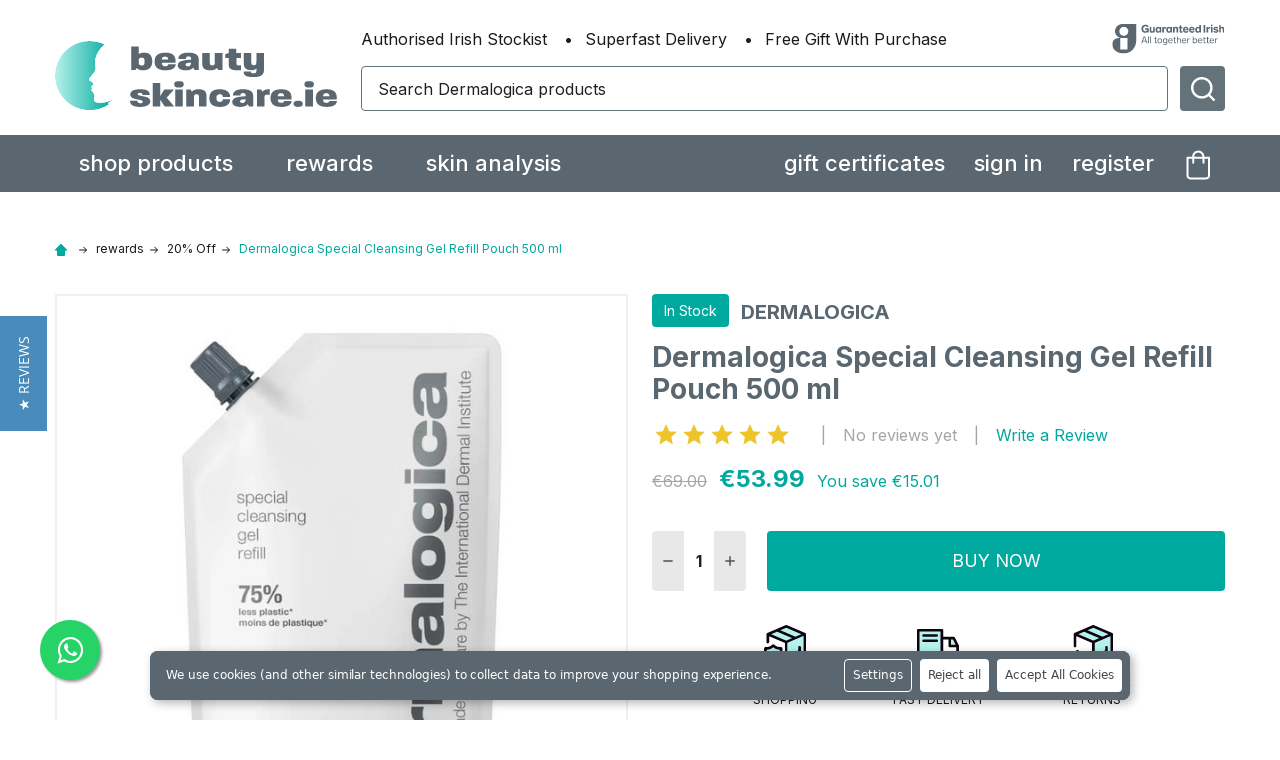

--- FILE ---
content_type: text/html; charset=UTF-8
request_url: https://www.beautyskincare.ie/dermalogica-special-cleansing-gel-refill-pouch-500-ml/
body_size: 29807
content:
        <!DOCTYPE html>
<html class="no-js" lang="en">
    <head>
        <title>Dermalogica Special Cleansing Gel Refill Pouch 500 ml : BeautySkincare.ie</title>
        <link rel="dns-prefetch preconnect" href="https://cdn11.bigcommerce.com/s-7f87b" crossorigin><link rel="dns-prefetch preconnect" href="https://fonts.googleapis.com/" crossorigin><link rel="dns-prefetch preconnect" href="https://fonts.gstatic.com/" crossorigin>
        <meta property="product:price:amount" content="53.99" /><meta property="product:price:currency" content="EUR" /><meta property="og:price:standard_amount" content="69" /><meta property="og:url" content="https://www.beautyskincare.ie/dermalogica-special-cleansing-gel-refill-pouch-500-ml/" /><meta property="og:site_name" content="Dermalogica | Beauty Skincare" /><meta name="description" content="Buy Dermalogica Special Cleansing Gel Refill Pouch 500 ml from BeautySkincare.ie and enjoy our next day delivery from our warehouse in Bray County Wicklow."><link rel='canonical' href='https://www.beautyskincare.ie/dermalogica-special-cleansing-gel-refill-pouch-500-ml/' /><meta name='platform' content='bigcommerce.stencil' /><meta property="og:type" content="product" />
<meta property="og:title" content="Dermalogica Special Cleansing Gel Refill Pouch 500 ml" />
<meta property="og:description" content="Buy Dermalogica Special Cleansing Gel Refill Pouch 500 ml from BeautySkincare.ie and enjoy our next day delivery from our warehouse in Bray County Wicklow." />
<meta property="og:image" content="https://cdn11.bigcommerce.com/s-7f87b/products/585/images/1222/Dermalogica_Special_Cleansing_Gel_Refill_Pouch_500_ml__18678__82538.1683731120.220.220.jpg?c=2" />
<meta property="fb:admins" content="209932909031021,pa.529470560 " />
<meta property="pinterest:richpins" content="enabled" />
        
         

        <link href="https://cdn11.bigcommerce.com/s-7f87b/product_images/Beautyskincare.jpg?t=1594213927" rel="shortcut icon">
        <meta name="viewport" content="width=device-width, initial-scale=1, maximum-scale=1">
        <meta name="facebook-domain-verification" content="layizy3138efyzs9z7plj375nf4ara" />
        <script>
            document.documentElement.className = document.documentElement.className.replace('no-js', 'js');
        </script>

        <script>
    function browserSupportsAllFeatures() {
        return window.Promise
            && window.fetch
            && window.URL
            && window.URLSearchParams
            && window.WeakMap
            // object-fit support
            && ('objectFit' in document.documentElement.style);
    }

    function loadScript(src) {
        var js = document.createElement('script');
        js.src = src;
        js.onerror = function () {
            console.error('Failed to load polyfill script ' + src);
        };
        document.head.appendChild(js);
    }

    if (!browserSupportsAllFeatures()) {
        loadScript('https://cdn11.bigcommerce.com/s-7f87b/stencil/fd2c3980-4347-013c-1b1c-32cf42e0399d/e/c57cefa0-9906-013d-4e10-0a5e25e5501d/dist/theme-bundle.polyfills.js');
    }
</script>
        
        <script>
            window.lazySizesConfig = window.lazySizesConfig || {};
            window.lazySizesConfig.loadMode = 1;
        </script>
        <script async src="https://cdn11.bigcommerce.com/s-7f87b/stencil/fd2c3980-4347-013c-1b1c-32cf42e0399d/e/c57cefa0-9906-013d-4e10-0a5e25e5501d/dist/theme-bundle.head_async.js"></script>

            <script>
                (function() {
                    var el = document.createElement('div');
                    el.innerHTML = '<link href="https://fonts.googleapis.com/css?family=Inter:700,400,500,900&display=swap" rel="stylesheet">'.replace('rel="stylesheet"', 'rel="preload" as="style" onload="this.onload=null;this.rel=\'stylesheet\'"');
                    document.head.appendChild(el.firstChild);
                })();
            </script>
            <noscript><link href="https://fonts.googleapis.com/css?family=Inter:700,400,500,900&display=swap" rel="stylesheet"></noscript>

            <link data-stencil-stylesheet href="https://cdn11.bigcommerce.com/s-7f87b/stencil/fd2c3980-4347-013c-1b1c-32cf42e0399d/e/c57cefa0-9906-013d-4e10-0a5e25e5501d/css/theme-1b3df9b0-d813-013e-039a-0a168e71d56e.css" rel="stylesheet">

            <script>
                window.lazySizesConfig.loadHidden = false;
                window.lazySizesConfig.expand = 0;
            </script>
            <script src="https://cdn11.bigcommerce.com/s-7f87b/stencil/fd2c3980-4347-013c-1b1c-32cf42e0399d/e/c57cefa0-9906-013d-4e10-0a5e25e5501d/vendor/loadcss/cssrelpreload.min.js" async></script>

        
        <!-- Start Tracking Code for analytics_facebook -->

<script data-bc-cookie-consent="4" type="text/plain">
!function(f,b,e,v,n,t,s){if(f.fbq)return;n=f.fbq=function(){n.callMethod?n.callMethod.apply(n,arguments):n.queue.push(arguments)};if(!f._fbq)f._fbq=n;n.push=n;n.loaded=!0;n.version='2.0';n.queue=[];t=b.createElement(e);t.async=!0;t.src=v;s=b.getElementsByTagName(e)[0];s.parentNode.insertBefore(t,s)}(window,document,'script','https://connect.facebook.net/en_US/fbevents.js');

fbq('set', 'autoConfig', 'false', '1513370638738436');
fbq('dataProcessingOptions', []);
fbq('init', '1513370638738436', {"external_id":"47f794c6-7b85-4b3b-8dea-7f44bde84a21"});
fbq('set', 'agent', 'bigcommerce', '1513370638738436');

function trackEvents() {
    var pathName = window.location.pathname;

    fbq('track', 'PageView', {}, "");

    // Search events start -- only fire if the shopper lands on the /search.php page
    if (pathName.indexOf('/search.php') === 0 && getUrlParameter('search_query')) {
        fbq('track', 'Search', {
            content_type: 'product_group',
            content_ids: [],
            search_string: getUrlParameter('search_query')
        });
    }
    // Search events end

    // Wishlist events start -- only fire if the shopper attempts to add an item to their wishlist
    if (pathName.indexOf('/wishlist.php') === 0 && getUrlParameter('added_product_id')) {
        fbq('track', 'AddToWishlist', {
            content_type: 'product_group',
            content_ids: []
        });
    }
    // Wishlist events end

    // Lead events start -- only fire if the shopper subscribes to newsletter
    if (pathName.indexOf('/subscribe.php') === 0 && getUrlParameter('result') === 'success') {
        fbq('track', 'Lead', {});
    }
    // Lead events end

    // Registration events start -- only fire if the shopper registers an account
    if (pathName.indexOf('/login.php') === 0 && getUrlParameter('action') === 'account_created') {
        fbq('track', 'CompleteRegistration', {}, "");
    }
    // Registration events end

    

    function getUrlParameter(name) {
        var cleanName = name.replace(/[\[]/, '\[').replace(/[\]]/, '\]');
        var regex = new RegExp('[\?&]' + cleanName + '=([^&#]*)');
        var results = regex.exec(window.location.search);
        return results === null ? '' : decodeURIComponent(results[1].replace(/\+/g, ' '));
    }
}

if (window.addEventListener) {
    window.addEventListener("load", trackEvents, false)
}
</script>
<noscript><img height="1" width="1" style="display:none" alt="null" src="https://www.facebook.com/tr?id=1513370638738436&ev=PageView&noscript=1&a=plbigcommerce1.2&eid="/></noscript>

<!-- End Tracking Code for analytics_facebook -->

<!-- Start Tracking Code for analytics_googleanalytics4 -->

<script data-cfasync="false" src="https://cdn11.bigcommerce.com/shared/js/google_analytics4_bodl_subscribers-358423becf5d870b8b603a81de597c10f6bc7699.js" integrity="sha256-gtOfJ3Avc1pEE/hx6SKj/96cca7JvfqllWA9FTQJyfI=" crossorigin="anonymous"></script>
<script data-cfasync="false">
  (function () {
    window.dataLayer = window.dataLayer || [];

    function gtag(){
        dataLayer.push(arguments);
    }

    function initGA4(event) {
         function setupGtag() {
            function configureGtag() {
                gtag('js', new Date());
                gtag('set', 'developer_id.dMjk3Nj', true);
                gtag('config', 'G-JPFX9BT843');
            }

            var script = document.createElement('script');

            script.src = 'https://www.googletagmanager.com/gtag/js?id=G-JPFX9BT843';
            script.async = true;
            script.onload = configureGtag;

            document.head.appendChild(script);
        }

        setupGtag();

        if (typeof subscribeOnBodlEvents === 'function') {
            subscribeOnBodlEvents('G-JPFX9BT843', true);
        }

        window.removeEventListener(event.type, initGA4);
    }

    gtag('consent', 'default', {"ad_storage":"denied","ad_user_data":"denied","ad_personalization":"denied","analytics_storage":"denied","functionality_storage":"denied"})
            

    var eventName = document.readyState === 'complete' ? 'consentScriptsLoaded' : 'DOMContentLoaded';
    window.addEventListener(eventName, initGA4, false);
  })()
</script>

<!-- End Tracking Code for analytics_googleanalytics4 -->

<!-- Start Tracking Code for analytics_siteverification -->

<meta name="google-site-verification" content="WEA0fCN1TxmjaHRbEBUp_yijl93rpi6x94Lf8HhEFyU" />
<meta name="google-site-verification" content="Vi9MdlDe_1iLn0cyXDQZENZhEmuQxPu4hXjD3VQWTOU" />

<!-- End Tracking Code for analytics_siteverification -->


<script type="text/javascript" src="https://checkout-sdk.bigcommerce.com/v1/loader.js" defer ></script>
<script src="https://www.google.com/recaptcha/api.js" async defer></script>
<script>window.consentManagerStoreConfig = function () { return {"storeName":"Dermalogica | Beauty Skincare","privacyPolicyUrl":"","writeKey":null,"improvedConsentManagerEnabled":true,"AlwaysIncludeScriptsWithConsentTag":true}; };</script>
<script type="text/javascript" src="https://cdn11.bigcommerce.com/shared/js/bodl-consent-32a446f5a681a22e8af09a4ab8f4e4b6deda6487.js" integrity="sha256-uitfaufFdsW9ELiQEkeOgsYedtr3BuhVvA4WaPhIZZY=" crossorigin="anonymous" defer></script>
<script type="text/javascript" src="https://cdn11.bigcommerce.com/shared/js/storefront/consent-manager-config-3013a89bb0485f417056882e3b5cf19e6588b7ba.js" defer></script>
<script type="text/javascript" src="https://cdn11.bigcommerce.com/shared/js/storefront/consent-manager-08633fe15aba542118c03f6d45457262fa9fac88.js" defer></script>
<script type="text/javascript">
var BCData = {"product_attributes":{"sku":null,"upc":"666151912526","mpn":"666151912526","gtin":"666151912526","weight":null,"base":true,"image":null,"price":{"with_tax":{"formatted":"\u20ac53.99","value":53.99,"currency":"EUR"},"tax_label":"Tax","sale_price_with_tax":{"formatted":"\u20ac53.99","value":53.99,"currency":"EUR"},"non_sale_price_with_tax":{"formatted":"\u20ac69.00","value":69,"currency":"EUR"},"rrp_with_tax":{"formatted":"\u20ac69.00","value":69,"currency":"EUR"},"saved":{"formatted":"\u20ac15.01","value":15.01,"currency":"EUR"}},"stock":null,"instock":true,"stock_message":null,"purchasable":true,"purchasing_message":null,"call_for_price_message":null}};
</script>
<!-- Hide the main carousel on desktop -->
<script type="text/plain" id="theme_custom_css">
    @media (max-width: 800px) {
    	#emthemesModez-section1-container { display: none }
    }
    @media (min-width: 801px) {
        .heroBanner-mobile { display: none }
    }
</script>
<script>
    (function() {
        var el = document.createElement('style');
        el.innerHTML = document.getElementById('theme_custom_css').innerHTML;
        document.head.appendChild(el);
    })();
</script><script type="text/plain" id="theme_custom_css_462afd41f4a3bc05">
#consent-manager {
  left: 80px !important;
  right: 80px !important;
  bottom: 20px !important;
  border-radius: 8px;
  overflow: hidden;
  box-shadow: 3px 3px 10px rgba(0,0,0,0.3);
  background-color:#5A6770 !important;
}
#consent-manager p {
  font-size: 12px;
}
#consent-manager button {
  height: auto;
  padding: 8px;
  font-size: 12px;
}
#consent-manager button:first-child {
  margin-left: 0;
}
#consent-manager > div > div {
	background-color:#5A6770 !important;
  padding: 8px;
}
#consent-manager > div > div > div {
  
  margin-top: -8px !important;
}
#consent-manager > div > div > div > div {

  margin-top: 8px;
}
@media (min-width: 801px) {
  #consent-manager {
    left: 150px !important;
    right: 150px !important;
  }
  #consent-manager > div > div {
    padding-left: 16px;
  }
}
#consent-manager-update-banner {
    position: static !important;
    height: auto !important;
}
</script>
<script>
    (function() {
        var style = document.createElement('style');
        style.innerHTML = document.getElementById('theme_custom_css_462afd41f4a3bc05').innerHTML;
        document.head.appendChild(style);
    })();
</script><script src="https://cdn-widgetsrepository.yotpo.com/v1/loader/3RaBwI-P_FcauG2n3L1kZA" async></script>
 <script data-cfasync="false" src="https://microapps.bigcommerce.com/bodl-events/1.9.4/index.js" integrity="sha256-Y0tDj1qsyiKBRibKllwV0ZJ1aFlGYaHHGl/oUFoXJ7Y=" nonce="" crossorigin="anonymous"></script>
 <script data-cfasync="false" nonce="">

 (function() {
    function decodeBase64(base64) {
       const text = atob(base64);
       const length = text.length;
       const bytes = new Uint8Array(length);
       for (let i = 0; i < length; i++) {
          bytes[i] = text.charCodeAt(i);
       }
       const decoder = new TextDecoder();
       return decoder.decode(bytes);
    }
    window.bodl = JSON.parse(decodeBase64("[base64]"));
 })()

 </script>

<script nonce="">
(function () {
    var xmlHttp = new XMLHttpRequest();

    xmlHttp.open('POST', 'https://bes.gcp.data.bigcommerce.com/nobot');
    xmlHttp.setRequestHeader('Content-Type', 'application/json');
    xmlHttp.send('{"store_id":"111437","timezone_offset":"0.0","timestamp":"2026-01-28T08:33:38.34707500Z","visit_id":"2d52e729-d32f-43c6-be5e-6f9952a1026c","channel_id":1}');
})();
</script>

        <!-- font awesome -->
        <link rel="stylesheet" href="https://maxcdn.bootstrapcdn.com/font-awesome/4.5.0/css/font-awesome.min.css">

        <link rel="preload" href="https://cdn11.bigcommerce.com/s-7f87b/stencil/fd2c3980-4347-013c-1b1c-32cf42e0399d/e/c57cefa0-9906-013d-4e10-0a5e25e5501d/dist/theme-bundle.main.js" as="script">
        <!-- snippet location htmlhead -->
    </head>
    <body class="csscolumns papaSupermarket-layout--default 
        papaSupermarket-style--
        papaSupermarket-pageType--product 
        papaSupermarket-page--pages-product 
        emthemesModez-productUniform
        
        papaSupermarket--hideContentNav
        
        
        
        
        
        
        " id="topOfPage">


        <!-- snippet location header -->

        <svg data-src="https://cdn11.bigcommerce.com/s-7f87b/stencil/fd2c3980-4347-013c-1b1c-32cf42e0399d/e/c57cefa0-9906-013d-4e10-0a5e25e5501d/img/icon-sprite.svg" class="icons-svg-sprite"></svg>
            <div data-emthemesmodez-remote-banner="emthemesModezBannersBlockAdvTopHeader"></div>
<header class="header" role="banner"  data-sticky-header>

    <div class="bs__mainHeader">
        <div class="container">
                <div class="header-logo _isImg">
                    <a href="https://www.beautyskincare.ie/" data-instantload='{"page":"home"}'>
            <div class="header-logo-image-container">
                <img class="header-logo-image" src="https://cdn11.bigcommerce.com/s-7f87b/stencil/fd2c3980-4347-013c-1b1c-32cf42e0399d/e/c57cefa0-9906-013d-4e10-0a5e25e5501d/img/beautyskincare/logo.svg" alt="Dermalogica | Beauty Skincare" title="Dermalogica | Beauty Skincare">
            </div>
</a>
                </div>

            <div class="bs__topHeader">
                <ul class="_featuresList">
                    <li>Authorised Irish Stockist</li>
                    <li>Superfast Delivery</li>
                    <li>Free Gift With Purchase</li>
                </ul>
                <div class="_brandLogo">
                    <img src="https://cdn11.bigcommerce.com/s-7f87b/stencil/fd2c3980-4347-013c-1b1c-32cf42e0399d/e/c57cefa0-9906-013d-4e10-0a5e25e5501d/img/beautyskincare/irish-logo.svg"  class="lazyload" alt="Irish" title="Irish" />
                </div>
            </div>

            <div class="bs__bottomHeader">
                <a href="#" class="mobileMenu-toggle" data-mobile-menu-toggle="menu">
                    <span class="mobileMenu-toggleIcon"><span class="_icon"></span></span>
                    <span class="_label">Menu</span>
                </a>
                <div class="bs__quickSearch is-open" data-prevent-quick-search-close>
    <!-- snippet location forms_search -->
    <form class="form" action="/search.php">
        <fieldset class="form-fieldset">
            <div class="form-field">
                <label class="is-srOnly" for="search_query">Search</label>
                <div class="form-prefixPostfix">
                    <input class="form-input" data-search-quick name="search_query" id="search_query" data-error-message="Search field cannot be empty." placeholder="Search Dermalogica products" autocomplete="off">
                    <button type="submit" class="button button--primary form-prefixPostfix-button--postfix">
                        <svg class="icon"><use xlink:href="#icon-bs-search"></use></svg>
                        <span class="sr-only">Search</span>
                    </button>
                    <button type="button" class="button _close" data-quick-search-close><svg class="icon"><use xlink:href="#icon-close"></use></svg><span class="sr-only">Close</span></button>
                </div>
            </div>
        </fieldset>
    </form>
</div>
                <ul class="navUser-section">
    <li class="navUser-item navUser-item--cart">
        <a
            class="navUser-action navUser-action--cart"
            data-cart-preview
            href="/cart.php"
            title="Cart">
            <svg class="icon"><use xlink:href="#icon-ih-bag-menu" /></svg>
            <span class="navUser-item-cartLabel">Cart</span> <span class="countPill cart-quantity"></span>
        </a>
    </li>
</ul>
            </div>

        </div>
    </div>

    <div class="navPages-container-overlay"></div>
    <div class="navPages-container navPages-container--bg" id="menu" data-menu>
        <div class="navPages-container-header">
            <span class="_heading">Menu</span>
            <a href="#" class="mobileMenu-toggle" data-mobile-menu-toggle="menu"><span class="mobileMenu-toggleIcon"><span class="_icon"></span></span></a>
        </div>
        <div class="container" id="bf-fix-menu-mobile">
            <nav class="navPages">

    <ul class="bf__welcome">
        <li class="_item">
            <a class="_action" href="/login.php">Sign in</a>
                <a class="_action" href="/login.php?action=create_account">Register</a>
        </li>
    </ul>

    <ul class="navPages-list navPages-list--categories">
                <li class="navPages-item">
                    <a class="navPages-action has-subMenu " href="https://www.beautyskincare.ie/dermalogica/"
    data-instantload
    
>Shop Products</a>
<div class="navPage-subMenu is-open
    " id="navPages-57">
    <ul class="navPage-subMenu-list">
            <li class="navPage-subMenu-item">
                    <a class="navPages-action-toggle" href="#"
                        data-collapsible="navPages-58"
                        data-collapsible-disabled-breakpoint="medium"
                        data-collapsible-disabled-state="open"
                        data-collapsible-enabled-state="closed">
                        <span class="_more">More <svg class="icon"><use xlink:href="#icon-add"></use></svg></span>
                        <span class="_less">Less <svg class="icon"><use xlink:href="#icon-remove"></use></svg></span>
                    </a>
                    <a
                        class="navPage-subMenu-action has-subMenu"
                        href="https://www.beautyskincare.ie/dermalogica-products/"
                        data-instantload
                        
                    >Product Type</a>
                    <ul class="navPage-childList" id="navPages-58">
                        <li class="navPage-childList-item">
                                <a class="navPage-childList-action" data-instantload href="https://www.beautyskincare.ie/Dermalogica-Moisturiser/" >Moisturisers</a>
                        </li>
                        <li class="navPage-childList-item">
                                <a class="navPage-childList-action" data-instantload href="https://www.beautyskincare.ie/dermalogica-cleansers/" >Cleansers</a>
                        </li>
                        <li class="navPage-childList-item">
                                <a class="navPage-childList-action" data-instantload href="https://www.beautyskincare.ie/categories/Dermalogica-Exfoliants/" >Exfoliants</a>
                        </li>
                        <li class="navPage-childList-item">
                                <a class="navPage-childList-action" data-instantload href="https://www.beautyskincare.ie/categories/Toners/" >Toners</a>
                        </li>
                        <li class="navPage-childList-item">
                                <a class="navPage-childList-action" data-instantload href="https://www.beautyskincare.ie/bundle-offers/" >Bundle Offers</a>
                        </li>
                        <li class="navPage-childList-item">
                                <a class="navPage-childList-action" data-instantload href="https://www.beautyskincare.ie/serums/" >Serums</a>
                        </li>
                        <li class="navPage-childList-item">
                                <a class="navPage-childList-action" data-instantload href="https://www.beautyskincare.ie/categories/Masques/" >Masques</a>
                        </li>
                        <li class="navPage-childList-item">
                                <a class="navPage-childList-action" data-instantload href="https://www.beautyskincare.ie/retinol/" >Retinol</a>
                        </li>
                        <li class="navPage-childList-item">
                                <a class="navPage-childList-action" data-instantload href="https://www.beautyskincare.ie/categories/Targeted-Treatments/" >Treatments</a>
                        </li>
                        <li class="navPage-childList-item">
                                <a class="navPage-childList-action" data-instantload href="https://www.beautyskincare.ie/categories/Eye-Treatments/" >Eye Treatments</a>
                        </li>
                        <li class="navPage-childList-item">
                                <a class="navPage-childList-action" data-instantload href="https://www.beautyskincare.ie/dermalogica-primers-tints/" >Dermalogica Primers &amp; Tints</a>
                        </li>
                        <li class="navPage-childList-item">
                                <a class="navPage-childList-action" data-instantload href="https://www.beautyskincare.ie/categories/Body-Therapy/" >Body Therapy</a>
                        </li>
                        <li class="navPage-childList-item">
                                <a class="navPage-childList-action" data-instantload href="https://www.beautyskincare.ie/categories/Kits-Gifts/" >Gift Sets</a>
                        </li>
                        <li class="navPage-childList-item">
                                <a class="navPage-childList-action" data-instantload href="https://www.beautyskincare.ie/spf/" >SPF </a>
                        </li>
                        <li class="navPage-childList-item">
                            <a class="navPage-childList-action" href="https://www.beautyskincare.ie/dermalogica-products/" data-instantload>View All</a>
                        </li>
                    </ul>
            </li>
            <li class="navPage-subMenu-item">
                    <a class="navPages-action-toggle" href="#"
                        data-collapsible="navPages-59"
                        data-collapsible-disabled-breakpoint="medium"
                        data-collapsible-disabled-state="open"
                        data-collapsible-enabled-state="closed">
                        <span class="_more">More <svg class="icon"><use xlink:href="#icon-add"></use></svg></span>
                        <span class="_less">Less <svg class="icon"><use xlink:href="#icon-remove"></use></svg></span>
                    </a>
                    <a
                        class="navPage-subMenu-action has-subMenu"
                        href="https://www.beautyskincare.ie/dermalogica-ranges/"
                        data-instantload
                        
                    >Product Range</a>
                    <ul class="navPage-childList" id="navPages-59">
                        <li class="navPage-childList-item">
                                <a class="navPage-childList-action" data-instantload href="https://www.beautyskincare.ie/active-clearing/" >Active Clearing</a>
                        </li>
                        <li class="navPage-childList-item">
                                <a class="navPage-childList-action" data-instantload href="https://www.beautyskincare.ie/biolumin-c/" >Biolumin-C</a>
                        </li>
                        <li class="navPage-childList-item">
                                <a class="navPage-childList-action" data-instantload href="https://www.beautyskincare.ie/dermalogica-AGE-Smart/" >Dynamic Skin</a>
                        </li>
                        <li class="navPage-childList-item">
                                <a class="navPage-childList-action" data-instantload href="https://www.beautyskincare.ie/multivitamin-power/" >Multivitamin Power</a>
                        </li>
                        <li class="navPage-childList-item">
                                <a class="navPage-childList-action" data-instantload href="https://www.beautyskincare.ie/phyto-nature/" >Phyto Nature</a>
                        </li>
                        <li class="navPage-childList-item">
                                <a class="navPage-childList-action" data-instantload href="https://www.beautyskincare.ie/dermalogica-Ultra-Calming-Sensitive-Skin/" >UltraCalming (Sensitive Skin)</a>
                        </li>
                        <li class="navPage-childList-item">
                                <a class="navPage-childList-action" data-instantload href="https://www.beautyskincare.ie/clear-start-skincare-for-teenagers/" >Clear Start (Skincare for Teenagers)</a>
                        </li>
                        <li class="navPage-childList-item">
                                <a class="navPage-childList-action" data-instantload href="https://www.beautyskincare.ie/categories/Daily-Skin-Health/" >Daily Skin Health</a>
                        </li>
                        <li class="navPage-childList-item">
                                <a class="navPage-childList-action" data-instantload href="https://www.beautyskincare.ie/categories/Daylight-Defense/" >SPF</a>
                        </li>
                        <li class="navPage-childList-item">
                                <a class="navPage-childList-action" data-instantload href="https://www.beautyskincare.ie/powerbright/" >PowerBright</a>
                        </li>
                        <li class="navPage-childList-item">
                                <a class="navPage-childList-action" data-instantload href="https://www.beautyskincare.ie/gluten-free-beauty-products/" >Gluten-Free</a>
                        </li>
                        <li class="navPage-childList-item">
                                <a class="navPage-childList-action" data-instantload href="https://www.beautyskincare.ie/vegan-skincare/" >Vegan</a>
                        </li>
                        <li class="navPage-childList-item">
                            <a class="navPage-childList-action" href="https://www.beautyskincare.ie/dermalogica-ranges/" data-instantload>View All</a>
                        </li>
                    </ul>
            </li>
            <li class="navPage-subMenu-item">
                    <a class="navPages-action-toggle" href="#"
                        data-collapsible="navPages-60"
                        data-collapsible-disabled-breakpoint="medium"
                        data-collapsible-disabled-state="open"
                        data-collapsible-enabled-state="closed">
                        <span class="_more">More <svg class="icon"><use xlink:href="#icon-add"></use></svg></span>
                        <span class="_less">Less <svg class="icon"><use xlink:href="#icon-remove"></use></svg></span>
                    </a>
                    <a
                        class="navPage-subMenu-action has-subMenu"
                        href="https://www.beautyskincare.ie/skin-concern/"
                        data-instantload
                        
                    >Skin Concern</a>
                    <ul class="navPage-childList" id="navPages-60">
                        <li class="navPage-childList-item">
                                <a class="navPage-childList-action" data-instantload href="https://www.beautyskincare.ie/dermalogica-anti-ageing/" >Signs of Ageing</a>
                        </li>
                        <li class="navPage-childList-item">
                                <a class="navPage-childList-action" data-instantload href="https://www.beautyskincare.ie/categories/Prone-to-Breakouts/" >Breakouts</a>
                        </li>
                        <li class="navPage-childList-item">
                                <a class="navPage-childList-action" data-instantload href="https://www.beautyskincare.ie/categories/Drier-or-Prematurely-Ageing-Skin/" >Dryness and Dehydration</a>
                        </li>
                        <li class="navPage-childList-item">
                                <a class="navPage-childList-action" data-instantload href="https://www.beautyskincare.ie/oily-skin/" >Oily Skin</a>
                        </li>
                        <li class="navPage-childList-item">
                                <a class="navPage-childList-action" data-instantload href="https://www.beautyskincare.ie/sensitivity-and-redness/" >Sensitivity and Redness</a>
                        </li>
                        <li class="navPage-childList-item">
                                <a class="navPage-childList-action" data-instantload href="https://www.beautyskincare.ie/uneven-skin-tone/" >Uneven Skin Tone</a>
                        </li>
                        <li class="navPage-childList-item">
                                <a class="navPage-childList-action" data-instantload href="https://www.beautyskincare.ie/menopausal-skin/" >Menopausal Skin</a>
                        </li>
                        <li class="navPage-childList-item">
                            <a class="navPage-childList-action" href="https://www.beautyskincare.ie/skin-concern/" data-instantload>View All</a>
                        </li>
                    </ul>
            </li>
    </ul>
</div>
                </li>
                <li class="navPages-item">
                    <a class="navPages-action has-subMenu " href="https://www.beautyskincare.ie/rewards-1/"
    data-instantload
    
>rewards</a>
<div class="navPage-subMenu is-open
    " id="navPages-100">
    <ul class="navPage-subMenu-list">
            <li class="navPage-subMenu-item">
                    <a class="navPage-subMenu-action has-subMenu" href="https://www.beautyskincare.ie/20-percent-off" data-instantload >20% Off</a>
                    <ul class="navPage-childList" id="navPages-109">
                        <li class="navPage-childList-item">
                            <a class="navPage-childList-action" href="https://www.beautyskincare.ie/20-percent-off" data-instantload>View All</a>
                        </li>
                    </ul>
            </li>
            <li class="navPage-subMenu-item">
                    <a class="navPage-subMenu-action has-subMenu" href="https://www.beautyskincare.ie/25-off/" data-instantload >25% Off</a>
                    <ul class="navPage-childList" id="navPages-110">
                        <li class="navPage-childList-item">
                            <a class="navPage-childList-action" href="https://www.beautyskincare.ie/25-off/" data-instantload>View All</a>
                        </li>
                    </ul>
            </li>
    </ul>
</div>
                </li>
        <li class="navPages-item">
            <a class="navPages-action" href="/facemapping/" data-instantload>Skin Analysis</a>
        </li>
    </ul>
    

    <ul class="navPages-list navPages-list--user">
            <li class="navPages-item">
                <a class="navPages-action" href="/giftcertificates.php">Gift Certificates</a>
            </li>
            <li class="navPages-item navPages-item--login">
                <a class="navPages-action" href="/login.php">Sign in</a>
            </li>
                <li class="navPages-item navPages-item--signup">
                    <a class="navPages-action" href="/login.php?action=create_account">Register</a>
                </li>
        <li class="navPages-item navPages-item--cart">
            <a
                class="navPages-action navPages-action--cart"
                data-cart-preview
                data-dropdown="cart-preview-dropdown"
                data-options="align:right"
                href="/cart.php"
                title="Cart">
                <svg class="icon"><use xlink:href="#icon-ih-bag-menu" /></svg>
                <span class="navPages-item-cartLabel">Cart</span> <span class="countPill cart-quantity"></span>
            </a>
            <div class="dropdown-menu" id="cart-preview-dropdown" data-dropdown-content aria-hidden="true"></div>
        </li>
    </ul>
</nav>
        </div>
    </div>

</header>

<div class="dropdown dropdown--quickSearch" id="quickSearch" aria-hidden="true" tabindex="-1" data-prevent-quick-search-close>
    <div class="container">
        <section class="quickSearchResults" data-bind="html: results"></section>
    </div>
</div>
<div class="emthemesModez-overlay"></div>

<div data-content-region="header_bottom"></div>

        <div class="body" data-currency-code="EUR">
     
    <div class="container">
        

    <ul class="breadcrumbs" itemscope itemtype="http://schema.org/BreadcrumbList">
            <li class="breadcrumb " itemprop="itemListElement" itemscope itemtype="http://schema.org/ListItem">
                <a data-instantload href="https://www.beautyskincare.ie/" class="breadcrumb-label" itemprop="item">
                        <svg class="icon"><use xlink:href="#icon-ih-small-home"></use></svg>
                    <span itemprop="name">Home</span>
                    <meta itemprop="position" content="0" />
                </a>
            </li>
            <li class="breadcrumb " itemprop="itemListElement" itemscope itemtype="http://schema.org/ListItem">
                    <svg class="icon"><use xlink:href="#icon-ih-arrow-right"></use></svg>
                <a data-instantload href="https://www.beautyskincare.ie/rewards-1/" class="breadcrumb-label" itemprop="item">
                    <span itemprop="name">rewards</span>
                    <meta itemprop="position" content="1" />
                </a>
            </li>
            <li class="breadcrumb " itemprop="itemListElement" itemscope itemtype="http://schema.org/ListItem">
                    <svg class="icon"><use xlink:href="#icon-ih-arrow-right"></use></svg>
                <a data-instantload href="https://www.beautyskincare.ie/20-percent-off" class="breadcrumb-label" itemprop="item">
                    <span itemprop="name">20% Off</span>
                    <meta itemprop="position" content="2" />
                </a>
            </li>
            <li class="breadcrumb is-active" itemprop="itemListElement" itemscope itemtype="http://schema.org/ListItem">
                    <svg class="icon"><use xlink:href="#icon-ih-arrow-right"></use></svg>
                <a data-instantload href="https://www.beautyskincare.ie/dermalogica-special-cleansing-gel-refill-pouch-500-ml/" class="breadcrumb-label" itemprop="item">
                    <span itemprop="name">Dermalogica Special Cleansing Gel Refill Pouch 500 ml</span>
                    <meta itemprop="position" content="3" />
                </a>
            </li>
</ul>


    <div itemscope itemtype="http://schema.org/Product" class="productView-scope">
        <div class="productView productView--full"

    data-event-type="product" 
    data-entity-id="585" 
    data-name="Dermalogica Special Cleansing Gel Refill Pouch 500 ml" 
    data-product-category="Shop Products/Product Type/Cleansers, Shop Products/Product Range/Daily Skin Health, Shop Products/Skin Concern/Normal, Shop Products, Shop Products/Product Type, Shop Products/Product Range, Shop Products/Skin Concern, rewards/20% Off" 
    data-product-brand="Dermalogica" 
    data-product-price="53.99" 
    data-product-variant="single-product-option"

>

    <div class="productView-detailsWrapper">
        <div data-also-bought-parent-scope class="productView-beforeAlsoBought">
            <section class="productView-details">
                <div class="productView-product">
                    <div class="productView-stockLabel">
                                In Stock
                    </div>

                    <h5 class="productView-brand" itemprop="brand" itemscope itemtype="http://schema.org/Brand">
                        <a href="https://www.beautyskincare.ie/brands/Dermalogica.html" itemprop="url"><span itemprop="name">Dermalogica</span></a>
                    </h5>

                    <h1 class="productView-title" itemprop="name">Dermalogica Special Cleansing Gel Refill Pouch 500 ml</h1>
                    
                    


                        <meta itemprop="mpn" content="666151912526" />

                        <meta itemprop="gtin12" content="666151912526" />

                    <div class="productView-rating">
                            <div class="yotpo bottomLine"
                              data-yotpo-product-id="585">
                            </div>
                            <!-- removed by sean  components/products/ratings rating=product.rating -->
                            <span class="productView-reviewLink">
                                    No reviews yet
                            </span>
                            <span class="productView-reviewLink">
                                <a href="https://www.beautyskincare.ie/dermalogica-special-cleansing-gel-refill-pouch-500-ml/"
                                        data-reveal-id="modal-review-form"
                                >
                                Write a Review
                                </a>
                            </span>
                            <div id="modal-review-form" class="modal" data-reveal>
    
    
    
    
    <div class="modal-header">
        <h2 class="modal-header-title">Write a Review</h2>
        <a href="#" class="modal-close" aria-label="Close" role="button">
            <svg class="icon"><use xlink:href="#icon-close" /></svg>
        </a>
    </div>
    <div class="modal-body">
        <div class="writeReview-productDetails">
            <div class="writeReview-productImage-container">
                    <img src="https://cdn11.bigcommerce.com/s-7f87b/images/stencil/608x608/products/585/1222/Dermalogica_Special_Cleansing_Gel_Refill_Pouch_500_ml__18678__82538.1683731120.jpg?c=2" alt="https://store-63354.mybigcommerce.com/product_images/Dermalogica Special Cleansing Gel Refill Pouch 500 ml" title="https://store-63354.mybigcommerce.com/product_images/Dermalogica Special Cleansing Gel Refill Pouch 500 ml" data-sizes="auto"
        srcset="https://cdn11.bigcommerce.com/s-7f87b/images/stencil/80w/products/585/1222/Dermalogica_Special_Cleansing_Gel_Refill_Pouch_500_ml__18678__82538.1683731120.jpg?c=2"
    data-srcset="https://cdn11.bigcommerce.com/s-7f87b/images/stencil/80w/products/585/1222/Dermalogica_Special_Cleansing_Gel_Refill_Pouch_500_ml__18678__82538.1683731120.jpg?c=2 80w, https://cdn11.bigcommerce.com/s-7f87b/images/stencil/160w/products/585/1222/Dermalogica_Special_Cleansing_Gel_Refill_Pouch_500_ml__18678__82538.1683731120.jpg?c=2 160w, https://cdn11.bigcommerce.com/s-7f87b/images/stencil/320w/products/585/1222/Dermalogica_Special_Cleansing_Gel_Refill_Pouch_500_ml__18678__82538.1683731120.jpg?c=2 320w, https://cdn11.bigcommerce.com/s-7f87b/images/stencil/640w/products/585/1222/Dermalogica_Special_Cleansing_Gel_Refill_Pouch_500_ml__18678__82538.1683731120.jpg?c=2 640w, https://cdn11.bigcommerce.com/s-7f87b/images/stencil/960w/products/585/1222/Dermalogica_Special_Cleansing_Gel_Refill_Pouch_500_ml__18678__82538.1683731120.jpg?c=2 960w, https://cdn11.bigcommerce.com/s-7f87b/images/stencil/1280w/products/585/1222/Dermalogica_Special_Cleansing_Gel_Refill_Pouch_500_ml__18678__82538.1683731120.jpg?c=2 1280w, https://cdn11.bigcommerce.com/s-7f87b/images/stencil/1920w/products/585/1222/Dermalogica_Special_Cleansing_Gel_Refill_Pouch_500_ml__18678__82538.1683731120.jpg?c=2 1920w, https://cdn11.bigcommerce.com/s-7f87b/images/stencil/2560w/products/585/1222/Dermalogica_Special_Cleansing_Gel_Refill_Pouch_500_ml__18678__82538.1683731120.jpg?c=2 2560w"
    
    class="lazyload"
    
     />
            </div>
            <h6 class="product-brand">Dermalogica</h6>
            <h5 class="product-title">Dermalogica Special Cleansing Gel Refill Pouch 500 ml</h5>
        </div>
        <form class="form writeReview-form" action="/postreview.php" method="post">
            <fieldset class="form-fieldset">
                <div class="form-field">
                    <label class="form-label" for="rating-rate">Rating
                        <small>Required</small>
                    </label>
                    <!-- Stars -->
                    <!-- TODO: Review Stars need to be componentised, both for display and input -->
                    <select id="rating-rate" class="form-select" name="revrating">
                        <option value="">Select Rating</option>
                                <option value="1">1 star (worst)</option>
                                <option value="2">2 stars</option>
                                <option value="3">3 stars (average)</option>
                                <option value="4">4 stars</option>
                                <option value="5">5 stars (best)</option>
                    </select>
                </div>

                <!-- Name -->
                    <div class="form-field" id="revfromname" data-validation="" >
    <label class="form-label" for="revfromname_input">Name
        
    </label>
    <input type="text" id="revfromname_input" data-label="Name" name="revfromname"   class="form-input" aria-required=""  >
</div>


                <!-- Review Subject -->
                <div class="form-field" id="revtitle" data-validation="" >
    <label class="form-label" for="revtitle_input">Review Subject
        <small>Required</small>
    </label>
    <input type="text" id="revtitle_input" data-label="Review Subject" name="revtitle"   class="form-input" aria-required="true"  >
</div>

                <!-- Comments -->
                <div class="form-field" id="revtext" data-validation="">
    <label class="form-label" for="revtext_input">Comments
            <small>Required</small>
    </label>
    <textarea name="revtext" id="revtext_input" data-label="Comments" rows="" aria-required="true" class="form-input" ></textarea>
</div>

                <div class="g-recaptcha" data-sitekey="6LcjX0sbAAAAACp92-MNpx66FT4pbIWh-FTDmkkz"></div><br/>

                <div class="form-field">
                    <input type="submit" class="button button--primary"
                           value="Submit Review">
                </div>
                <input type="hidden" name="product_id" value="585">
                <input type="hidden" name="action" value="post_review">
                <input type="hidden" name="throttleToken" value="83353106-8438-4186-8cf1-662e6e6fa5a6">
            </fieldset>
        </form>
    </div>
</div>
                    </div>

                    
                    

                        <div class="productView-info-bulkPricing">
                                                    </div>
                </div>
            </section>

            <section class="productView-images productView-images--bottom" data-image-gallery 
                    data-sidebar-sticky
            >
                        <meta itemprop="image" content="https://cdn11.bigcommerce.com/s-7f87b/images/stencil/1280x1280/products/585/1222/Dermalogica_Special_Cleansing_Gel_Refill_Pouch_500_ml__18678__82538.1683731120.jpg?c=2" />
                <ul class="productView-imageCarousel-main" id="productView-imageCarousel-main-585" data-image-gallery-main>
                            <li class="productView-imageCarousel-main-item slick-current">
                                <a href="https://cdn11.bigcommerce.com/s-7f87b/images/stencil/1280x1280/products/585/1222/Dermalogica_Special_Cleansing_Gel_Refill_Pouch_500_ml__18678__82538.1683731120.jpg?c=2&amp;imbypass=on"
                                    data-original-zoom="https://cdn11.bigcommerce.com/s-7f87b/images/stencil/1280x1280/products/585/1222/Dermalogica_Special_Cleansing_Gel_Refill_Pouch_500_ml__18678__82538.1683731120.jpg?c=2&amp;imbypass=on"
                                    data-original-img="https://cdn11.bigcommerce.com/s-7f87b/images/stencil/608x608/products/585/1222/Dermalogica_Special_Cleansing_Gel_Refill_Pouch_500_ml__18678__82538.1683731120.jpg?c=2"
                                    data-original-srcset="https://cdn11.bigcommerce.com/s-7f87b/images/stencil/80w/products/585/1222/Dermalogica_Special_Cleansing_Gel_Refill_Pouch_500_ml__18678__82538.1683731120.jpg?c=2 80w, https://cdn11.bigcommerce.com/s-7f87b/images/stencil/160w/products/585/1222/Dermalogica_Special_Cleansing_Gel_Refill_Pouch_500_ml__18678__82538.1683731120.jpg?c=2 160w, https://cdn11.bigcommerce.com/s-7f87b/images/stencil/320w/products/585/1222/Dermalogica_Special_Cleansing_Gel_Refill_Pouch_500_ml__18678__82538.1683731120.jpg?c=2 320w, https://cdn11.bigcommerce.com/s-7f87b/images/stencil/640w/products/585/1222/Dermalogica_Special_Cleansing_Gel_Refill_Pouch_500_ml__18678__82538.1683731120.jpg?c=2 640w, https://cdn11.bigcommerce.com/s-7f87b/images/stencil/960w/products/585/1222/Dermalogica_Special_Cleansing_Gel_Refill_Pouch_500_ml__18678__82538.1683731120.jpg?c=2 960w, https://cdn11.bigcommerce.com/s-7f87b/images/stencil/1280w/products/585/1222/Dermalogica_Special_Cleansing_Gel_Refill_Pouch_500_ml__18678__82538.1683731120.jpg?c=2 1280w, https://cdn11.bigcommerce.com/s-7f87b/images/stencil/1920w/products/585/1222/Dermalogica_Special_Cleansing_Gel_Refill_Pouch_500_ml__18678__82538.1683731120.jpg?c=2 1920w, https://cdn11.bigcommerce.com/s-7f87b/images/stencil/2560w/products/585/1222/Dermalogica_Special_Cleansing_Gel_Refill_Pouch_500_ml__18678__82538.1683731120.jpg?c=2 2560w">
                                        <img src="https://cdn11.bigcommerce.com/s-7f87b/images/stencil/160w/products/585/1222/Dermalogica_Special_Cleansing_Gel_Refill_Pouch_500_ml__18678__82538.1683731120.jpg?c=2" alt="https://store-63354.mybigcommerce.com/product_images/Dermalogica Special Cleansing Gel Refill Pouch 500 ml" title="https://store-63354.mybigcommerce.com/product_images/Dermalogica Special Cleansing Gel Refill Pouch 500 ml" data-sizes="auto"
        srcset="https://cdn11.bigcommerce.com/s-7f87b/images/stencil/80w/products/585/1222/Dermalogica_Special_Cleansing_Gel_Refill_Pouch_500_ml__18678__82538.1683731120.jpg?c=2"
    data-srcset="https://cdn11.bigcommerce.com/s-7f87b/images/stencil/80w/products/585/1222/Dermalogica_Special_Cleansing_Gel_Refill_Pouch_500_ml__18678__82538.1683731120.jpg?c=2 80w, https://cdn11.bigcommerce.com/s-7f87b/images/stencil/160w/products/585/1222/Dermalogica_Special_Cleansing_Gel_Refill_Pouch_500_ml__18678__82538.1683731120.jpg?c=2 160w, https://cdn11.bigcommerce.com/s-7f87b/images/stencil/320w/products/585/1222/Dermalogica_Special_Cleansing_Gel_Refill_Pouch_500_ml__18678__82538.1683731120.jpg?c=2 320w, https://cdn11.bigcommerce.com/s-7f87b/images/stencil/640w/products/585/1222/Dermalogica_Special_Cleansing_Gel_Refill_Pouch_500_ml__18678__82538.1683731120.jpg?c=2 640w, https://cdn11.bigcommerce.com/s-7f87b/images/stencil/960w/products/585/1222/Dermalogica_Special_Cleansing_Gel_Refill_Pouch_500_ml__18678__82538.1683731120.jpg?c=2 960w, https://cdn11.bigcommerce.com/s-7f87b/images/stencil/1280w/products/585/1222/Dermalogica_Special_Cleansing_Gel_Refill_Pouch_500_ml__18678__82538.1683731120.jpg?c=2 1280w, https://cdn11.bigcommerce.com/s-7f87b/images/stencil/1920w/products/585/1222/Dermalogica_Special_Cleansing_Gel_Refill_Pouch_500_ml__18678__82538.1683731120.jpg?c=2 1920w, https://cdn11.bigcommerce.com/s-7f87b/images/stencil/2560w/products/585/1222/Dermalogica_Special_Cleansing_Gel_Refill_Pouch_500_ml__18678__82538.1683731120.jpg?c=2 2560w"
    
    class="lazyload"
    
     />
                                </a>
                            </li>
                            <li class="productView-imageCarousel-main-item">
                                <a href="https://cdn11.bigcommerce.com/s-7f87b/images/stencil/1280x1280/products/585/1224/Dermalogica_Special_Cleansing_Gel_Refill_Pouch_500_ml_use__08900__89194.1683731121.jpg?c=2&amp;imbypass=on"
                                    data-original-zoom="https://cdn11.bigcommerce.com/s-7f87b/images/stencil/1280x1280/products/585/1224/Dermalogica_Special_Cleansing_Gel_Refill_Pouch_500_ml_use__08900__89194.1683731121.jpg?c=2&amp;imbypass=on"
                                    data-original-img="https://cdn11.bigcommerce.com/s-7f87b/images/stencil/608x608/products/585/1224/Dermalogica_Special_Cleansing_Gel_Refill_Pouch_500_ml_use__08900__89194.1683731121.jpg?c=2"
                                    data-original-srcset="https://cdn11.bigcommerce.com/s-7f87b/images/stencil/80w/products/585/1224/Dermalogica_Special_Cleansing_Gel_Refill_Pouch_500_ml_use__08900__89194.1683731121.jpg?c=2 80w, https://cdn11.bigcommerce.com/s-7f87b/images/stencil/160w/products/585/1224/Dermalogica_Special_Cleansing_Gel_Refill_Pouch_500_ml_use__08900__89194.1683731121.jpg?c=2 160w, https://cdn11.bigcommerce.com/s-7f87b/images/stencil/320w/products/585/1224/Dermalogica_Special_Cleansing_Gel_Refill_Pouch_500_ml_use__08900__89194.1683731121.jpg?c=2 320w, https://cdn11.bigcommerce.com/s-7f87b/images/stencil/640w/products/585/1224/Dermalogica_Special_Cleansing_Gel_Refill_Pouch_500_ml_use__08900__89194.1683731121.jpg?c=2 640w, https://cdn11.bigcommerce.com/s-7f87b/images/stencil/960w/products/585/1224/Dermalogica_Special_Cleansing_Gel_Refill_Pouch_500_ml_use__08900__89194.1683731121.jpg?c=2 960w, https://cdn11.bigcommerce.com/s-7f87b/images/stencil/1280w/products/585/1224/Dermalogica_Special_Cleansing_Gel_Refill_Pouch_500_ml_use__08900__89194.1683731121.jpg?c=2 1280w, https://cdn11.bigcommerce.com/s-7f87b/images/stencil/1920w/products/585/1224/Dermalogica_Special_Cleansing_Gel_Refill_Pouch_500_ml_use__08900__89194.1683731121.jpg?c=2 1920w, https://cdn11.bigcommerce.com/s-7f87b/images/stencil/2560w/products/585/1224/Dermalogica_Special_Cleansing_Gel_Refill_Pouch_500_ml_use__08900__89194.1683731121.jpg?c=2 2560w">
                                        <img src="https://cdn11.bigcommerce.com/s-7f87b/images/stencil/160w/products/585/1224/Dermalogica_Special_Cleansing_Gel_Refill_Pouch_500_ml_use__08900__89194.1683731121.jpg?c=2" alt="Dermalogica Special Cleansing Gel Refill Pouch 500 ml product" title="Dermalogica Special Cleansing Gel Refill Pouch 500 ml product" data-sizes="auto"
        srcset="https://cdn11.bigcommerce.com/s-7f87b/images/stencil/80w/products/585/1224/Dermalogica_Special_Cleansing_Gel_Refill_Pouch_500_ml_use__08900__89194.1683731121.jpg?c=2"
    data-srcset="https://cdn11.bigcommerce.com/s-7f87b/images/stencil/80w/products/585/1224/Dermalogica_Special_Cleansing_Gel_Refill_Pouch_500_ml_use__08900__89194.1683731121.jpg?c=2 80w, https://cdn11.bigcommerce.com/s-7f87b/images/stencil/160w/products/585/1224/Dermalogica_Special_Cleansing_Gel_Refill_Pouch_500_ml_use__08900__89194.1683731121.jpg?c=2 160w, https://cdn11.bigcommerce.com/s-7f87b/images/stencil/320w/products/585/1224/Dermalogica_Special_Cleansing_Gel_Refill_Pouch_500_ml_use__08900__89194.1683731121.jpg?c=2 320w, https://cdn11.bigcommerce.com/s-7f87b/images/stencil/640w/products/585/1224/Dermalogica_Special_Cleansing_Gel_Refill_Pouch_500_ml_use__08900__89194.1683731121.jpg?c=2 640w, https://cdn11.bigcommerce.com/s-7f87b/images/stencil/960w/products/585/1224/Dermalogica_Special_Cleansing_Gel_Refill_Pouch_500_ml_use__08900__89194.1683731121.jpg?c=2 960w, https://cdn11.bigcommerce.com/s-7f87b/images/stencil/1280w/products/585/1224/Dermalogica_Special_Cleansing_Gel_Refill_Pouch_500_ml_use__08900__89194.1683731121.jpg?c=2 1280w, https://cdn11.bigcommerce.com/s-7f87b/images/stencil/1920w/products/585/1224/Dermalogica_Special_Cleansing_Gel_Refill_Pouch_500_ml_use__08900__89194.1683731121.jpg?c=2 1920w, https://cdn11.bigcommerce.com/s-7f87b/images/stencil/2560w/products/585/1224/Dermalogica_Special_Cleansing_Gel_Refill_Pouch_500_ml_use__08900__89194.1683731121.jpg?c=2 2560w"
    
    class="lazyload"
    
     />
                                </a>
                            </li>
                </ul>




                <ul class="productView-imageCarousel-nav" id="productView-imageCarousel-nav-585" data-image-gallery-nav data-image-gallery-nav-slides="4" data-image-gallery-nav-horizontal="true">
                        <li class="productView-imageCarousel-nav-item slick-current">
                                <img src="https://cdn11.bigcommerce.com/s-7f87b/images/stencil/100x100/products/585/1222/Dermalogica_Special_Cleansing_Gel_Refill_Pouch_500_ml__18678__82538.1683731120.jpg?c=2" alt="https://store-63354.mybigcommerce.com/product_images/Dermalogica Special Cleansing Gel Refill Pouch 500 ml" title="https://store-63354.mybigcommerce.com/product_images/Dermalogica Special Cleansing Gel Refill Pouch 500 ml" data-sizes="auto"
        srcset="https://cdn11.bigcommerce.com/s-7f87b/images/stencil/80w/products/585/1222/Dermalogica_Special_Cleansing_Gel_Refill_Pouch_500_ml__18678__82538.1683731120.jpg?c=2"
    data-srcset="https://cdn11.bigcommerce.com/s-7f87b/images/stencil/80w/products/585/1222/Dermalogica_Special_Cleansing_Gel_Refill_Pouch_500_ml__18678__82538.1683731120.jpg?c=2 80w, https://cdn11.bigcommerce.com/s-7f87b/images/stencil/160w/products/585/1222/Dermalogica_Special_Cleansing_Gel_Refill_Pouch_500_ml__18678__82538.1683731120.jpg?c=2 160w, https://cdn11.bigcommerce.com/s-7f87b/images/stencil/320w/products/585/1222/Dermalogica_Special_Cleansing_Gel_Refill_Pouch_500_ml__18678__82538.1683731120.jpg?c=2 320w, https://cdn11.bigcommerce.com/s-7f87b/images/stencil/640w/products/585/1222/Dermalogica_Special_Cleansing_Gel_Refill_Pouch_500_ml__18678__82538.1683731120.jpg?c=2 640w, https://cdn11.bigcommerce.com/s-7f87b/images/stencil/960w/products/585/1222/Dermalogica_Special_Cleansing_Gel_Refill_Pouch_500_ml__18678__82538.1683731120.jpg?c=2 960w, https://cdn11.bigcommerce.com/s-7f87b/images/stencil/1280w/products/585/1222/Dermalogica_Special_Cleansing_Gel_Refill_Pouch_500_ml__18678__82538.1683731120.jpg?c=2 1280w, https://cdn11.bigcommerce.com/s-7f87b/images/stencil/1920w/products/585/1222/Dermalogica_Special_Cleansing_Gel_Refill_Pouch_500_ml__18678__82538.1683731120.jpg?c=2 1920w, https://cdn11.bigcommerce.com/s-7f87b/images/stencil/2560w/products/585/1222/Dermalogica_Special_Cleansing_Gel_Refill_Pouch_500_ml__18678__82538.1683731120.jpg?c=2 2560w"
    
    class="lazyload"
    
     />
                        </li>
                        <li class="productView-imageCarousel-nav-item">
                                <img src="https://cdn11.bigcommerce.com/s-7f87b/images/stencil/100x100/products/585/1224/Dermalogica_Special_Cleansing_Gel_Refill_Pouch_500_ml_use__08900__89194.1683731121.jpg?c=2" alt="Dermalogica Special Cleansing Gel Refill Pouch 500 ml product" title="Dermalogica Special Cleansing Gel Refill Pouch 500 ml product" data-sizes="auto"
        srcset="https://cdn11.bigcommerce.com/s-7f87b/images/stencil/80w/products/585/1224/Dermalogica_Special_Cleansing_Gel_Refill_Pouch_500_ml_use__08900__89194.1683731121.jpg?c=2"
    data-srcset="https://cdn11.bigcommerce.com/s-7f87b/images/stencil/80w/products/585/1224/Dermalogica_Special_Cleansing_Gel_Refill_Pouch_500_ml_use__08900__89194.1683731121.jpg?c=2 80w, https://cdn11.bigcommerce.com/s-7f87b/images/stencil/160w/products/585/1224/Dermalogica_Special_Cleansing_Gel_Refill_Pouch_500_ml_use__08900__89194.1683731121.jpg?c=2 160w, https://cdn11.bigcommerce.com/s-7f87b/images/stencil/320w/products/585/1224/Dermalogica_Special_Cleansing_Gel_Refill_Pouch_500_ml_use__08900__89194.1683731121.jpg?c=2 320w, https://cdn11.bigcommerce.com/s-7f87b/images/stencil/640w/products/585/1224/Dermalogica_Special_Cleansing_Gel_Refill_Pouch_500_ml_use__08900__89194.1683731121.jpg?c=2 640w, https://cdn11.bigcommerce.com/s-7f87b/images/stencil/960w/products/585/1224/Dermalogica_Special_Cleansing_Gel_Refill_Pouch_500_ml_use__08900__89194.1683731121.jpg?c=2 960w, https://cdn11.bigcommerce.com/s-7f87b/images/stencil/1280w/products/585/1224/Dermalogica_Special_Cleansing_Gel_Refill_Pouch_500_ml_use__08900__89194.1683731121.jpg?c=2 1280w, https://cdn11.bigcommerce.com/s-7f87b/images/stencil/1920w/products/585/1224/Dermalogica_Special_Cleansing_Gel_Refill_Pouch_500_ml_use__08900__89194.1683731121.jpg?c=2 1920w, https://cdn11.bigcommerce.com/s-7f87b/images/stencil/2560w/products/585/1224/Dermalogica_Special_Cleansing_Gel_Refill_Pouch_500_ml_use__08900__89194.1683731121.jpg?c=2 2560w"
    
    class="lazyload"
    
     />
                        </li>
                </ul>
            </section>


            <section class="productView-details">
                <div class="productView-options productView-options--1col">

                    <div class="productView-price">
                                    
            <div class="price-section price-section--withTax rrp-price--withTax" >
                <span class="price-was-label">MSRP:</span>
                <span data-product-rrp-with-tax class="price price--rrp">
                    €69.00
                </span>
            </div>
            <div class="price-section price-section--withTax non-sale-price--withTax" >
                <span class="price-was-label">Was:</span>
                <span data-product-non-sale-price-with-tax class="price price--non-sale">
                    €69.00
                </span>
            </div>
            <div class="price-section price-section--withTax" itemprop="offers" itemscope itemtype="http://schema.org/Offer">
                <span class="price-label" style="display: none;">
                    
                </span>
                <span class="price-now-label" >
                    Now:
                </span>
                <span data-product-price-with-tax class="price price--withTax price--main">€53.99</span>
                    <meta itemprop="url" content="https://www.beautyskincare.ie/dermalogica-special-cleansing-gel-refill-pouch-500-ml/">
                    <meta itemprop="availability" itemtype="http://schema.org/ItemAvailability"
                        content="http://schema.org/InStock">
                    <meta itemprop="itemCondition" itemtype="http://schema.org/OfferItemCondition" content="http://schema.org/Condition">
                    <meta itemprop="price" content="53.99">
                    <meta itemprop="priceCurrency" content="EUR">
                    <meta itemprop="priceValidUntil" content='2027-01-28'>
                    <div itemprop="priceSpecification" itemscope itemtype="http://schema.org/PriceSpecification">
                        <meta itemprop="price" content="53.99">
                        <meta itemprop="priceCurrency" content="EUR">
                        <meta itemprop="valueAddedTaxIncluded" content="true">
                    </div>
            </div>
        
             <div class="price-section price-section--saving" >
                    <span class="price">You save</span>
                    <span data-product-price-saved class="price price--saving">
                        €15.01
                    </span>
                    <span class="price"> </span>
             </div>
    
                    </div>
                    <div data-content-region="product_below_price"></div>

                    <form class="form form--addToCart" method="post" action="https://www.beautyskincare.ie/cart.php" enctype="multipart/form-data"
                        data-cart-item-add>
                        <input type="hidden" name="action" value="add">
                        <input type="hidden" name="product_id" value="585"/>

                        <div class="emthemesModez-productView-optionsGrid">
                            <div data-product-option-change style="display:none;">
                            </div>
                        </div>

                        <div class="form-field form-field--stock u-hiddenVisually">
                            <label class="form-label form-label--alternate">
                                Current Stock:
                                <span data-product-stock></span>
                            </label>
                        </div>

                        <div class="productView-price">
                                        
            <div class="price-section price-section--withTax rrp-price--withTax" >
                <span class="price-was-label">MSRP:</span>
                <span data-product-rrp-with-tax class="price price--rrp">
                    €69.00
                </span>
            </div>
            <div class="price-section price-section--withTax non-sale-price--withTax" >
                <span class="price-was-label">Was:</span>
                <span data-product-non-sale-price-with-tax class="price price--non-sale">
                    €69.00
                </span>
            </div>
            <div class="price-section price-section--withTax" itemprop="offers" itemscope itemtype="http://schema.org/Offer">
                <span class="price-label" style="display: none;">
                    
                </span>
                <span class="price-now-label" >
                    Now:
                </span>
                <span data-product-price-with-tax class="price price--withTax price--main">€53.99</span>
                    <meta itemprop="url" content="https://www.beautyskincare.ie/dermalogica-special-cleansing-gel-refill-pouch-500-ml/">
                    <meta itemprop="availability" itemtype="http://schema.org/ItemAvailability"
                        content="http://schema.org/InStock">
                    <meta itemprop="itemCondition" itemtype="http://schema.org/OfferItemCondition" content="http://schema.org/Condition">
                    <meta itemprop="price" content="53.99">
                    <meta itemprop="priceCurrency" content="EUR">
                    <meta itemprop="priceValidUntil" content='2027-01-28'>
                    <div itemprop="priceSpecification" itemscope itemtype="http://schema.org/PriceSpecification">
                        <meta itemprop="price" content="53.99">
                        <meta itemprop="priceCurrency" content="EUR">
                        <meta itemprop="valueAddedTaxIncluded" content="true">
                    </div>
            </div>
        
             <div class="price-section price-section--saving" >
                    <span class="price">You save</span>
                    <span data-product-price-saved class="price price--saving">
                        €15.01
                    </span>
                    <span class="price"> </span>
             </div>
    
                        </div>

                                <div class="form-field form-field--increments">
                                    <label class="form-label form-label--alternate"
                                        for="qty[]">Quantity:</label>

                                    <div class="form-increment" data-quantity-change>
                                        <button class="button button--icon" data-action="dec">
                                            <span class="is-srOnly">Decrease Quantity:</span>
                                            <i class="icon" aria-hidden="true">
                                                <svg>
                                                    <use xlink:href="#icon-remove"/>
                                                </svg>
                                            </i>
                                        </button>
                                        <input class="form-input form-input--incrementTotal"
                                            id="qty[]"
                                            name="qty[]"
                                            type="tel"
                                            value="1"
                                            data-quantity-min="0"
                                            data-quantity-max="0"
                                            min="1"
                                            pattern="[0-9]*"
                                            aria-live="polite">
                                        <button class="button button--icon" data-action="inc">
                                            <span class="is-srOnly">Increase Quantity:</span>
                                            <i class="icon" aria-hidden="true">
                                                <svg>
                                                    <use xlink:href="#icon-add"/>
                                                </svg>
                                            </i>
                                        </button>
                                    </div>
                                </div>
                                <div class="form-action form-action--addToCart _full">
                                    <button id="form-action-addToCart" data-wait-message="Adding to cart…" class="button button--primary" type="submit">
                                        Buy Now
                                    </button>
                                </div>
                                <!-- snippet location product_addtocart -->
                            <div class="alertBox productAttributes-message" style="display:none">
                                <div class="alertBox-column alertBox-icon">
                                    <icon glyph="ic-success" class="icon" aria-hidden="true"><svg xmlns="http://www.w3.org/2000/svg" width="24" height="24" viewBox="0 0 24 24"><path d="M12 2C6.48 2 2 6.48 2 12s4.48 10 10 10 10-4.48 10-10S17.52 2 12 2zm1 15h-2v-2h2v2zm0-4h-2V7h2v6z"></path></svg></icon>
                                </div>
                                <p class="alertBox-column alertBox-message"></p>
                            </div>
                    

                    </form>


                    <div class="ih__productView-3icons">
    <a href="#tab-return" data-gototab>
        <svg class="icon"><use xlink:href="#icon-bs-secure"></use></svg>
        <span>Safe &amp; Secure<br>Shopping</span>
    </a>
    <a href="#tab-return" data-gototab>
        <svg class="icon"><use xlink:href="#icon-bs-delivery"></use></svg>
        <span>1-2 Days<br>Fast Delivery</span>
    </a>
    <a href="#tab-return" data-gototab>
        <svg class="icon"><use xlink:href="#icon-bs-return"></use></svg>
        <span>Hassle Free<br>Returns</span>
    </a>
</div>
                </div>


                <!-- snippet location product_details -->
            </section>
        </div>

    </div>

    

    <div class="bs__crossBanner">
    <div data-emthemesmodez-remote-banner="emthemesModezBannersBlockProductsCrossBanner"></div>
</div>

    <div data-also-bought-parent-scope class="productView-descriptionWrapper">
        <article class="productView-description productView-description--full">
            <ul class="tabs tabs--alt" data-tab>
                <li class="tab tab--description is-active">
                    <a class="tab-title" href="#tab-description">Product Description</a>
                </li>
                <li class="tab tab--return">
                    <a class="tab-title" href="#tab-return">Shipping and Returns</a>
                </li>
                <li class="tab tab--reviews">
                    <a class="tab-title productView-reviewTabLink" href="#tab-reviews">Product Reviews</a>
                </li>
            </ul>
            <div class="tabs-contents">
                <div class="tab-content is-active" id="tab-description">
                    <h2 class="bf__page-heading _hasToggle">Product Description</h2>
                    <button class="button button--toggle is-open" data-toggle="ih__desc-585">
                        <span class="on">Hide <svg class="icon"><use xlink:href="#icon-close"></use></svg></span>
                        <span class="off">Show <svg class="icon"><use xlink:href="#icon-add"></use></svg></span>
                    </button>
                    <div class="productView-description-tabContent _fixedWidth is-open" id="ih__desc-585"  itemprop="description" >
                        <p><strong><span lang="EN-GB">Who Is It For?</span></strong></p>
<p><span lang="EN-GB">Designed for all skin type to remove impurities, excess oil, and makeup from the skin without stripping its natural moisture barrier.</span></p>
<p><strong><span lang="EN-GB">Product Details:</span></strong></p>
<p>The Dermalogica Special Cleansing Gel Refill is a practical solution that enables you to reuse your existing cleanser bottle. This refill pouch contains the same formula as the original product and provides a daily, gentle cleanse suitable for all skin types. The foaming gel transforms into a refreshing lather that effectively removes impurities from the skin without compromising its natural moisture balance.</p>
<ul type="disc">
<li><span lang="EN-GB">Soap-free formula washes away impurities without stripping or drying.</span></li>
<li><span lang="EN-GB">Quillaja Saponaria is a naturally-foaming extract that gently removes impurities and excess oils.</span></li>
<li><span lang="EN-GB">Balm Mint and Lavender refresh, cool and calm.<br /></span></li>
</ul>
<p><strong><span lang="EN-GB">How Will I Use It?</span></strong></p>
<ul>
<li><span lang="EN-GB">Gently lather a small amount of gel on moistened hands.</span></li>
<li><span lang="EN-GB">Apply to dampened face and throat and work into a deep cleansing lather.</span></li>
<li><span lang="EN-GB">Rinse off with warm water and repeat, for professional cleaning results.</span></li>
</ul>
<p><strong><span lang="EN-GB">BeautySkincare Quick Tip:</span></strong></p>
<ul>
<li><span lang="EN-GB">Follow with&nbsp;</span><a href="https://www.beautyskincare.ie/products/dermalogica-Multi-active-Toner.html">Dermalogica Multi-Active Toner</a>&nbsp;a<span lang="EN-GB">nd prescribed&nbsp;</span><a href="https://www.beautyskincare.ie/Dermalogica-Moisturiser/"><span lang="EN-GB">Dermalogica Moisturiser</span><span lang="EN-GB">.</span></a></li>
</ul>
<p><strong><span lang="EN-GB">More Info:</span></strong></p>
<ul>
<li><span lang="EN-GB">Free from Artificial Fragrances and Colours</span></li>
<li><span lang="EN-GB">Cruelty-free</span></li>
<li><span lang="EN-GB">Vegan</span></li>
<li><span lang="EN-GB">Gluten-free</span></li>
</ul><div id="dermalogica-disclaimer"><p>'Beautyskincare.ie is dedicated to maintaining the accuracy of the ingredient lists on this website. However, because ingredients are subject to change, we cannot guarantee that these lists are complete, up-to-date and/or error-free. For an accurate listing of ingredients in each product, please refer to your product packaging.''</p><p>Water/Aqua/Eau, Disodium Laureth Sulfosuccinate, Sodium Lauroyl Sarcosinate, Quillaja Saponaria Bark Extract Lavandula Angustifolia (Lavender) Oil, Melissa Officinalis Leaf Extract, Citrus Limon (Lemon) Peel Oil, Citrus Aurantium Bergamia (Bergamot) Fruit Oil, Cymbopogon Winterianus Herb Oil, Glycerin, Cocamidopropyl Betaine, Coco-Betaine, Hydroxyethylcellulose, Sodium Cocoyl Isethionate, Capryloyl Glycine, Sodium Lauryl Sulfoacetate, Methylpropanediol, Ethylhexylglycerin, Caprylhydroxamic Acid, PPG-5-Ceteth-20, Sodium Hydroxide, Disodium EDTA.</p></div><!-- FAQ_START -->

<div class="faq-container" style="border: 1px solid #dddddd; border-radius: 5px; margin: 2em 0; padding: 1em;">
  <h2 style="margin: 0 0 1em 0; font-size: 1.5em;">Frequently Asked Questions</h2>
  <div class="faq-items">
    
  <div class="faq-item" style="border-top: 1px solid #eeeeee;">
    <div class="faq-question" data-faq-toggle="faq-answer-0" style="padding: 1em 0; cursor: pointer;">
      <h3 style="display: inline; margin: 0; font-size: 1.1em; color: #333333; font-weight: 500;"><strong>What are the key ingredients in Dermalogica Special Cleansing Gel, and how do they benefit the skin?</strong></h3>
    </div>
    <div id="faq-answer-0" class="faq-answer" style="display: none; padding: 0.5em 0 1em 0; line-height: 1.6; color: #555555;">
      <p>Dermalogica Special Cleansing Gel features several key ingredients:</p>
<ul>
<li><p><strong>Quillaja Saponaria Bark Extract</strong>: A naturally foaming extract that gently removes impurities and excess oils without stripping the skin&#39;s natural moisture balance.</p>
</li>
<li><p><strong>Lavandula Angustifolia (Lavender) Oil</strong>: Known for its soothing and calming properties, it helps to refresh and purify the skin.</p>
</li>
<li><p><strong>Melissa Officinalis Leaf Extract (Balm Mint)</strong>: Provides a cooling effect and helps to calm the skin.</p>
</li>
<li><p><strong>Citrus Limon (Lemon) Peel Oil</strong>: Offers a refreshing scent and has natural astringent properties.</p>
</li>
<li><p><strong>Citrus Aurantium Bergamia (Bergamot) Fruit Oil</strong>: Contributes to the cleanser&#39;s refreshing aroma and helps to balance the skin.</p>
</li>
<li><p><strong>Cymbopogon Nardus (Citronella) Oil</strong>: Adds to the invigorating fragrance and has purifying properties.</p>
</li>
</ul>
<p>These ingredients work synergistically to cleanse the skin effectively while maintaining its natural moisture balance and providing a refreshing experience.</p>

    </div>
  </div>

  <div class="faq-item" style="border-top: 1px solid #eeeeee;">
    <div class="faq-question" data-faq-toggle="faq-answer-1" style="padding: 1em 0; cursor: pointer;">
      <h3 style="display: inline; margin: 0; font-size: 1.1em; color: #333333; font-weight: 500;"><strong>Is the Dermalogica Special Cleansing Gel suitable for sensitive skin?</strong></h3>
    </div>
    <div id="faq-answer-1" class="faq-answer" style="display: none; padding: 0.5em 0 1em 0; line-height: 1.6; color: #555555;">
      <p>Yes, the Dermalogica Special Cleansing Gel is formulated to be gentle and is suitable for all skin types, including sensitive skin. Its soap-free formula cleanses without stripping or drying the skin, and the inclusion of calming agents like Balm Mint and Lavender helps to soothe and purify the skin. However, as with any skincare product, it&#39;s advisable to perform a patch test before full application to ensure compatibility with your skin.</p>

    </div>
  </div>

  <div class="faq-item" style="border-top: 1px solid #eeeeee;">
    <div class="faq-question" data-faq-toggle="faq-answer-2" style="padding: 1em 0; cursor: pointer;">
      <h3 style="display: inline; margin: 0; font-size: 1.1em; color: #333333; font-weight: 500;"><strong>How do I use the Dermalogica Special Cleansing Gel Refill Pouch to refill my existing bottle?</strong></h3>
    </div>
    <div id="faq-answer-2" class="faq-answer" style="display: none; padding: 0.5em 0 1em 0; line-height: 1.6; color: #555555;">
      <p>To refill your existing bottle with the Dermalogica Special Cleansing Gel Refill Pouch, follow these steps:</p>
<ol>
<li><p><strong>Prepare the Bottle</strong>: Ensure your existing Special Cleansing Gel bottle is clean and dry. Remove the cap or pump from the bottle.</p>
</li>
<li><p><strong>Open the Refill Pouch</strong>: Unscrew the cap from the refill pouch&#39;s resealable spout.</p>
</li>
<li><p><strong>Pour the Product</strong>: Tilt the pouch over the bottle opening. Place the spout towards the opening of the bottle and slowly pour the product into the bottle.</p>
</li>
<li><p><strong>Seal Both Containers</strong>: Replace the cap back onto the resealable pouch and the bottle.</p>
</li>
</ol>
<p>This process allows you to conveniently refill your cleanser bottle, reducing plastic waste by using 75% less plastic than the standard 16.9 oz retail bottle and pump.</p>

    </div>
  </div>

  <div class="faq-item" style="border-top: 1px solid #eeeeee;">
    <div class="faq-question" data-faq-toggle="faq-answer-3" style="padding: 1em 0; cursor: pointer;">
      <h3 style="display: inline; margin: 0; font-size: 1.1em; color: #333333; font-weight: 500;"><strong>Can the Dermalogica Special Cleansing Gel be used daily?</strong></h3>
    </div>
    <div id="faq-answer-3" class="faq-answer" style="display: none; padding: 0.5em 0 1em 0; line-height: 1.6; color: #555555;">
      <p>Yes, the Dermalogica Special Cleansing Gel is designed for daily use. Its gentle, soap-free formula effectively removes impurities without disturbing the skin&#39;s natural moisture balance, making it suitable for everyday cleansing routines.</p>

    </div>
  </div>

  <div class="faq-item" style="border-top: 1px solid #eeeeee;">
    <div class="faq-question" data-faq-toggle="faq-answer-4" style="padding: 1em 0; cursor: pointer;">
      <h3 style="display: inline; margin: 0; font-size: 1.1em; color: #333333; font-weight: 500;"><strong>Is the Dermalogica Special Cleansing Gel Refill Pouch recyclable?</strong></h3>
    </div>
    <div id="faq-answer-4" class="faq-answer" style="display: none; padding: 0.5em 0 1em 0; line-height: 1.6; color: #555555;">
      <p>The Dermalogica Special Cleansing Gel Refill Pouch is designed to reduce plastic usage by 75% compared to the standard 16.9 oz retail bottle and pump. However, please note that this refill pouch is not recyclable. Dermalogica is committed to sustainability and encourages users to participate in recycling programs where available.</p>

    </div>
  </div>
  </div>
</div>

<!-- FAQ_END -->
                        <!-- snippet location product_description -->
                    </div>
                </div>
                <div class="tab-content" id="tab-return">
                    <h2 class="bf__page-heading _hasToggle">Shipping And Returns</h2>
                    <button class="button button--toggle is-open" data-toggle="ih__return-585">
                        <span class="on">Hide <svg class="icon"><use xlink:href="#icon-close"></use></svg></span>
                        <span class="off">Show <svg class="icon"><use xlink:href="#icon-add"></use></svg></span>
                    </button>
                    <div class="productView-description-tabContent _fixedWidth is-open" id="ih__return-585">
                        <!--<p><img title="an-post-delivery.jpg" src="https://cdn11.bigcommerce.com/s-7f87b/stencil/fd2c3980-4347-013c-1b1c-32cf42e0399d/e/c57cefa0-9906-013d-4e10-0a5e25e5501d/img/beautyskincare/post.png" alt="a premium an post customer" width="883" height="69" /></p>-->
                        <ul>
                            <li>NEXT DAY DELIVERY IRELAND</li>
                            <li>SMS and Email Alerts</li>
                            <li>Order before 2pm for same day dispatch</li>
                            <li>98% of all orders are delivered next day</li>
                        </ul>
                        <p>Your order will leave our warehouse in Bray, Co Wicklow and be delivered the <strong>next working day</strong>. You will receive SMS &amp; email tracking updates from the courier and someone will need to sign for the parcel on delivery.</p>
                        <ul>
                            <li>For full Delivery Terms visit our <a  href="/delivery-returns/">Delivery Page</a></li>
                            <li>For hassle free returns visit our&nbsp;<a  title="returns" href="/delivery-returns/">Returns Section</a></li>
                        </ul>
                        <p class="_payment-icons">
                            <span>    <img src="https://cdn11.bigcommerce.com/s-7f87b/stencil/fd2c3980-4347-013c-1b1c-32cf42e0399d/e/c57cefa0-9906-013d-4e10-0a5e25e5501d/img/beautyfeatures/secure.png" alt="" title="" data-sizes="auto"
        srcset="[data-uri]"
    data-srcset="https://cdn11.bigcommerce.com/s-7f87b/stencil/fd2c3980-4347-013c-1b1c-32cf42e0399d/e/c57cefa0-9906-013d-4e10-0a5e25e5501d/img/beautyfeatures/secure.png"
    
    class="lazyload"
    
     />
</span>
                            <span>    <img src="https://cdn11.bigcommerce.com/s-7f87b/stencil/fd2c3980-4347-013c-1b1c-32cf42e0399d/e/c57cefa0-9906-013d-4e10-0a5e25e5501d/img/beautyfeatures/pci.png" alt="" title="" data-sizes="auto"
        srcset="[data-uri]"
    data-srcset="https://cdn11.bigcommerce.com/s-7f87b/stencil/fd2c3980-4347-013c-1b1c-32cf42e0399d/e/c57cefa0-9906-013d-4e10-0a5e25e5501d/img/beautyfeatures/pci.png"
    
    class="lazyload"
    
     />
</span>
                            <span>    <img src="https://cdn11.bigcommerce.com/s-7f87b/stencil/fd2c3980-4347-013c-1b1c-32cf42e0399d/e/c57cefa0-9906-013d-4e10-0a5e25e5501d/img/beautyfeatures/trustmark.png" alt="" title="" data-sizes="auto"
        srcset="[data-uri]"
    data-srcset="https://cdn11.bigcommerce.com/s-7f87b/stencil/fd2c3980-4347-013c-1b1c-32cf42e0399d/e/c57cefa0-9906-013d-4e10-0a5e25e5501d/img/beautyfeatures/trustmark.png"
    
    class="lazyload"
    
     />
</span>
                            <span>    <img src="https://cdn11.bigcommerce.com/s-7f87b/stencil/fd2c3980-4347-013c-1b1c-32cf42e0399d/e/c57cefa0-9906-013d-4e10-0a5e25e5501d/img/beautyfeatures/eccomerce-europe.png" alt="" title="" data-sizes="auto"
        srcset="[data-uri]"
    data-srcset="https://cdn11.bigcommerce.com/s-7f87b/stencil/fd2c3980-4347-013c-1b1c-32cf42e0399d/e/c57cefa0-9906-013d-4e10-0a5e25e5501d/img/beautyfeatures/eccomerce-europe.png"
    
    class="lazyload"
    
     />
</span>
                            <span>    <img src="https://cdn11.bigcommerce.com/s-7f87b/stencil/fd2c3980-4347-013c-1b1c-32cf42e0399d/e/c57cefa0-9906-013d-4e10-0a5e25e5501d/img/beautyfeatures/ecommerce-2.png" alt="" title="" data-sizes="auto"
        srcset="[data-uri]"
    data-srcset="https://cdn11.bigcommerce.com/s-7f87b/stencil/fd2c3980-4347-013c-1b1c-32cf42e0399d/e/c57cefa0-9906-013d-4e10-0a5e25e5501d/img/beautyfeatures/ecommerce-2.png"
    
    class="lazyload"
    
     />
</span>
                            <span>    <img src="https://cdn11.bigcommerce.com/s-7f87b/stencil/fd2c3980-4347-013c-1b1c-32cf42e0399d/e/c57cefa0-9906-013d-4e10-0a5e25e5501d/img/beautyfeatures/mastercard.png" alt="" title="" data-sizes="auto"
        srcset="[data-uri]"
    data-srcset="https://cdn11.bigcommerce.com/s-7f87b/stencil/fd2c3980-4347-013c-1b1c-32cf42e0399d/e/c57cefa0-9906-013d-4e10-0a5e25e5501d/img/beautyfeatures/mastercard.png"
    
    class="lazyload"
    
     />
</span>
                            <span>    <img src="https://cdn11.bigcommerce.com/s-7f87b/stencil/fd2c3980-4347-013c-1b1c-32cf42e0399d/e/c57cefa0-9906-013d-4e10-0a5e25e5501d/img/beautyfeatures/visa.png" alt="" title="" data-sizes="auto"
        srcset="[data-uri]"
    data-srcset="https://cdn11.bigcommerce.com/s-7f87b/stencil/fd2c3980-4347-013c-1b1c-32cf42e0399d/e/c57cefa0-9906-013d-4e10-0a5e25e5501d/img/beautyfeatures/visa.png"
    
    class="lazyload"
    
     />
</span>
                            <span>    <img src="https://cdn11.bigcommerce.com/s-7f87b/stencil/fd2c3980-4347-013c-1b1c-32cf42e0399d/e/c57cefa0-9906-013d-4e10-0a5e25e5501d/img/beautyfeatures/paypal.png" alt="" title="" data-sizes="auto"
        srcset="[data-uri]"
    data-srcset="https://cdn11.bigcommerce.com/s-7f87b/stencil/fd2c3980-4347-013c-1b1c-32cf42e0399d/e/c57cefa0-9906-013d-4e10-0a5e25e5501d/img/beautyfeatures/paypal.png"
    
    class="lazyload"
    
     />
</span>
                            <span>    <img src="https://cdn11.bigcommerce.com/s-7f87b/stencil/fd2c3980-4347-013c-1b1c-32cf42e0399d/e/c57cefa0-9906-013d-4e10-0a5e25e5501d/img/beautyfeatures/oneforall.png" alt="" title="" data-sizes="auto"
        srcset="[data-uri]"
    data-srcset="https://cdn11.bigcommerce.com/s-7f87b/stencil/fd2c3980-4347-013c-1b1c-32cf42e0399d/e/c57cefa0-9906-013d-4e10-0a5e25e5501d/img/beautyfeatures/oneforall.png"
    
    class="lazyload"
    
     />
</span>
                        </p>
                    </div>
                </div>
                <div class="tab-content" id="tab-reviews">
                    <h2 class="bf__page-heading _hasToggle">Product Reviews</h2>
                    <button class="button button--toggle is-open" data-toggle="ih__reviews-585">
                        <span class="on">Hide <svg class="icon"><use xlink:href="#icon-close"></use></svg></span>
                        <span class="off">Show <svg class="icon"><use xlink:href="#icon-add"></use></svg></span>
                    </button>
                    <div class="productView-description-tabContent is-open" id="ih__reviews-585">
                    
                    <div class="yotpo yotpo-main-widget" 
                        data-product-id="585"
                        data-price=""
                        data-currency="EUR" 
                        data-name="Dermalogica Special Cleansing Gel Refill Pouch 500 ml" 
                        data-url="https://www.beautyskincare.ie/dermalogica-special-cleansing-gel-refill-pouch-500-ml/" 
                        data-image-url="https://cdn11.bigcommerce.com/s-7f87b/images/stencil/original/products/585/1222/Dermalogica_Special_Cleansing_Gel_Refill_Pouch_500_ml__18678__82538.1683731120.jpg?c=2" 
                        data-description="&lt;p&gt;&lt;strong&gt;&lt;span lang=&quot;EN-GB&quot;&gt;Who Is It For?&lt;/span&gt;&lt;/strong&gt;&lt;/p&gt;
&lt;p&gt;&lt;span lang=&quot;EN-GB&quot;&gt;Designed for all skin type to remove impurities, excess oil, and makeup from the skin without stripping its natural moisture barrier.&lt;/span&gt;&lt;/p&gt;
&lt;p&gt;&lt;strong&gt;&lt;span lang=&quot;EN-GB&quot;&gt;Product Details:&lt;/span&gt;&lt;/strong&gt;&lt;/p&gt;
&lt;p&gt;The Dermalogica Special Cleansing Gel Refill is a practical solution that enables you to reuse your existing cleanser bottle. This refill pouch contains the same formula as the original product and provides a daily, gentle cleanse suitable for all skin types. The foaming gel transforms into a refreshing lather that effectively removes impurities from the skin without compromising its natural moisture balance.&lt;/p&gt;
&lt;ul type=&quot;disc&quot;&gt;
&lt;li&gt;&lt;span lang=&quot;EN-GB&quot;&gt;Soap-free formula washes away impurities without stripping or drying.&lt;/span&gt;&lt;/li&gt;
&lt;li&gt;&lt;span lang=&quot;EN-GB&quot;&gt;Quillaja Saponaria is a naturally-foaming extract that gently removes impurities and excess oils.&lt;/span&gt;&lt;/li&gt;
&lt;li&gt;&lt;span lang=&quot;EN-GB&quot;&gt;Balm Mint and Lavender refresh, cool and calm.&lt;br /&gt;&lt;/span&gt;&lt;/li&gt;
&lt;/ul&gt;
&lt;p&gt;&lt;strong&gt;&lt;span lang=&quot;EN-GB&quot;&gt;How Will I Use It?&lt;/span&gt;&lt;/strong&gt;&lt;/p&gt;
&lt;ul&gt;
&lt;li&gt;&lt;span lang=&quot;EN-GB&quot;&gt;Gently lather a small amount of gel on moistened hands.&lt;/span&gt;&lt;/li&gt;
&lt;li&gt;&lt;span lang=&quot;EN-GB&quot;&gt;Apply to dampened face and throat and work into a deep cleansing lather.&lt;/span&gt;&lt;/li&gt;
&lt;li&gt;&lt;span lang=&quot;EN-GB&quot;&gt;Rinse off with warm water and repeat, for professional cleaning results.&lt;/span&gt;&lt;/li&gt;
&lt;/ul&gt;
&lt;p&gt;&lt;strong&gt;&lt;span lang=&quot;EN-GB&quot;&gt;BeautySkincare Quick Tip:&lt;/span&gt;&lt;/strong&gt;&lt;/p&gt;
&lt;ul&gt;
&lt;li&gt;&lt;span lang=&quot;EN-GB&quot;&gt;Follow with&amp;nbsp;&lt;/span&gt;&lt;a href=&quot;https://www.beautyskincare.ie/products/dermalogica-Multi-active-Toner.html&quot;&gt;Dermalogica Multi-Active Toner&lt;/a&gt;&amp;nbsp;a&lt;span lang=&quot;EN-GB&quot;&gt;nd prescribed&amp;nbsp;&lt;/span&gt;&lt;a href=&quot;https://www.beautyskincare.ie/Dermalogica-Moisturiser/&quot;&gt;&lt;span lang=&quot;EN-GB&quot;&gt;Dermalogica Moisturiser&lt;/span&gt;&lt;span lang=&quot;EN-GB&quot;&gt;.&lt;/span&gt;&lt;/a&gt;&lt;/li&gt;
&lt;/ul&gt;
&lt;p&gt;&lt;strong&gt;&lt;span lang=&quot;EN-GB&quot;&gt;More Info:&lt;/span&gt;&lt;/strong&gt;&lt;/p&gt;
&lt;ul&gt;
&lt;li&gt;&lt;span lang=&quot;EN-GB&quot;&gt;Free from Artificial Fragrances and Colours&lt;/span&gt;&lt;/li&gt;
&lt;li&gt;&lt;span lang=&quot;EN-GB&quot;&gt;Cruelty-free&lt;/span&gt;&lt;/li&gt;
&lt;li&gt;&lt;span lang=&quot;EN-GB&quot;&gt;Vegan&lt;/span&gt;&lt;/li&gt;
&lt;li&gt;&lt;span lang=&quot;EN-GB&quot;&gt;Gluten-free&lt;/span&gt;&lt;/li&gt;
&lt;/ul&gt;&lt;div id=&quot;dermalogica-disclaimer&quot;&gt;&lt;p&gt;&#x27;Beautyskincare.ie is dedicated to maintaining the accuracy of the ingredient lists on this website. However, because ingredients are subject to change, we cannot guarantee that these lists are complete, up-to-date and/or error-free. For an accurate listing of ingredients in each product, please refer to your product packaging.&#x27;&#x27;&lt;/p&gt;&lt;p&gt;Water/Aqua/Eau, Disodium Laureth Sulfosuccinate, Sodium Lauroyl Sarcosinate, Quillaja Saponaria Bark Extract Lavandula Angustifolia (Lavender) Oil, Melissa Officinalis Leaf Extract, Citrus Limon (Lemon) Peel Oil, Citrus Aurantium Bergamia (Bergamot) Fruit Oil, Cymbopogon Winterianus Herb Oil, Glycerin, Cocamidopropyl Betaine, Coco-Betaine, Hydroxyethylcellulose, Sodium Cocoyl Isethionate, Capryloyl Glycine, Sodium Lauryl Sulfoacetate, Methylpropanediol, Ethylhexylglycerin, Caprylhydroxamic Acid, PPG-5-Ceteth-20, Sodium Hydroxide, Disodium EDTA.&lt;/p&gt;&lt;/div&gt;&lt;!-- FAQ_START --&gt;

&lt;div class=&quot;faq-container&quot; style=&quot;border: 1px solid #dddddd; border-radius: 5px; margin: 2em 0; padding: 1em;&quot;&gt;
  &lt;h2 style=&quot;margin: 0 0 1em 0; font-size: 1.5em;&quot;&gt;Frequently Asked Questions&lt;/h2&gt;
  &lt;div class=&quot;faq-items&quot;&gt;
    
  &lt;div class=&quot;faq-item&quot; style=&quot;border-top: 1px solid #eeeeee;&quot;&gt;
    &lt;div class=&quot;faq-question&quot; data-faq-toggle=&quot;faq-answer-0&quot; style=&quot;padding: 1em 0; cursor: pointer;&quot;&gt;
      &lt;h3 style=&quot;display: inline; margin: 0; font-size: 1.1em; color: #333333; font-weight: 500;&quot;&gt;&lt;strong&gt;What are the key ingredients in Dermalogica Special Cleansing Gel, and how do they benefit the skin?&lt;/strong&gt;&lt;/h3&gt;
    &lt;/div&gt;
    &lt;div id=&quot;faq-answer-0&quot; class=&quot;faq-answer&quot; style=&quot;display: none; padding: 0.5em 0 1em 0; line-height: 1.6; color: #555555;&quot;&gt;
      &lt;p&gt;Dermalogica Special Cleansing Gel features several key ingredients:&lt;/p&gt;
&lt;ul&gt;
&lt;li&gt;&lt;p&gt;&lt;strong&gt;Quillaja Saponaria Bark Extract&lt;/strong&gt;: A naturally foaming extract that gently removes impurities and excess oils without stripping the skin&amp;#39;s natural moisture balance.&lt;/p&gt;
&lt;/li&gt;
&lt;li&gt;&lt;p&gt;&lt;strong&gt;Lavandula Angustifolia (Lavender) Oil&lt;/strong&gt;: Known for its soothing and calming properties, it helps to refresh and purify the skin.&lt;/p&gt;
&lt;/li&gt;
&lt;li&gt;&lt;p&gt;&lt;strong&gt;Melissa Officinalis Leaf Extract (Balm Mint)&lt;/strong&gt;: Provides a cooling effect and helps to calm the skin.&lt;/p&gt;
&lt;/li&gt;
&lt;li&gt;&lt;p&gt;&lt;strong&gt;Citrus Limon (Lemon) Peel Oil&lt;/strong&gt;: Offers a refreshing scent and has natural astringent properties.&lt;/p&gt;
&lt;/li&gt;
&lt;li&gt;&lt;p&gt;&lt;strong&gt;Citrus Aurantium Bergamia (Bergamot) Fruit Oil&lt;/strong&gt;: Contributes to the cleanser&amp;#39;s refreshing aroma and helps to balance the skin.&lt;/p&gt;
&lt;/li&gt;
&lt;li&gt;&lt;p&gt;&lt;strong&gt;Cymbopogon Nardus (Citronella) Oil&lt;/strong&gt;: Adds to the invigorating fragrance and has purifying properties.&lt;/p&gt;
&lt;/li&gt;
&lt;/ul&gt;
&lt;p&gt;These ingredients work synergistically to cleanse the skin effectively while maintaining its natural moisture balance and providing a refreshing experience.&lt;/p&gt;

    &lt;/div&gt;
  &lt;/div&gt;

  &lt;div class=&quot;faq-item&quot; style=&quot;border-top: 1px solid #eeeeee;&quot;&gt;
    &lt;div class=&quot;faq-question&quot; data-faq-toggle=&quot;faq-answer-1&quot; style=&quot;padding: 1em 0; cursor: pointer;&quot;&gt;
      &lt;h3 style=&quot;display: inline; margin: 0; font-size: 1.1em; color: #333333; font-weight: 500;&quot;&gt;&lt;strong&gt;Is the Dermalogica Special Cleansing Gel suitable for sensitive skin?&lt;/strong&gt;&lt;/h3&gt;
    &lt;/div&gt;
    &lt;div id=&quot;faq-answer-1&quot; class=&quot;faq-answer&quot; style=&quot;display: none; padding: 0.5em 0 1em 0; line-height: 1.6; color: #555555;&quot;&gt;
      &lt;p&gt;Yes, the Dermalogica Special Cleansing Gel is formulated to be gentle and is suitable for all skin types, including sensitive skin. Its soap-free formula cleanses without stripping or drying the skin, and the inclusion of calming agents like Balm Mint and Lavender helps to soothe and purify the skin. However, as with any skincare product, it&amp;#39;s advisable to perform a patch test before full application to ensure compatibility with your skin.&lt;/p&gt;

    &lt;/div&gt;
  &lt;/div&gt;

  &lt;div class=&quot;faq-item&quot; style=&quot;border-top: 1px solid #eeeeee;&quot;&gt;
    &lt;div class=&quot;faq-question&quot; data-faq-toggle=&quot;faq-answer-2&quot; style=&quot;padding: 1em 0; cursor: pointer;&quot;&gt;
      &lt;h3 style=&quot;display: inline; margin: 0; font-size: 1.1em; color: #333333; font-weight: 500;&quot;&gt;&lt;strong&gt;How do I use the Dermalogica Special Cleansing Gel Refill Pouch to refill my existing bottle?&lt;/strong&gt;&lt;/h3&gt;
    &lt;/div&gt;
    &lt;div id=&quot;faq-answer-2&quot; class=&quot;faq-answer&quot; style=&quot;display: none; padding: 0.5em 0 1em 0; line-height: 1.6; color: #555555;&quot;&gt;
      &lt;p&gt;To refill your existing bottle with the Dermalogica Special Cleansing Gel Refill Pouch, follow these steps:&lt;/p&gt;
&lt;ol&gt;
&lt;li&gt;&lt;p&gt;&lt;strong&gt;Prepare the Bottle&lt;/strong&gt;: Ensure your existing Special Cleansing Gel bottle is clean and dry. Remove the cap or pump from the bottle.&lt;/p&gt;
&lt;/li&gt;
&lt;li&gt;&lt;p&gt;&lt;strong&gt;Open the Refill Pouch&lt;/strong&gt;: Unscrew the cap from the refill pouch&amp;#39;s resealable spout.&lt;/p&gt;
&lt;/li&gt;
&lt;li&gt;&lt;p&gt;&lt;strong&gt;Pour the Product&lt;/strong&gt;: Tilt the pouch over the bottle opening. Place the spout towards the opening of the bottle and slowly pour the product into the bottle.&lt;/p&gt;
&lt;/li&gt;
&lt;li&gt;&lt;p&gt;&lt;strong&gt;Seal Both Containers&lt;/strong&gt;: Replace the cap back onto the resealable pouch and the bottle.&lt;/p&gt;
&lt;/li&gt;
&lt;/ol&gt;
&lt;p&gt;This process allows you to conveniently refill your cleanser bottle, reducing plastic waste by using 75% less plastic than the standard 16.9 oz retail bottle and pump.&lt;/p&gt;

    &lt;/div&gt;
  &lt;/div&gt;

  &lt;div class=&quot;faq-item&quot; style=&quot;border-top: 1px solid #eeeeee;&quot;&gt;
    &lt;div class=&quot;faq-question&quot; data-faq-toggle=&quot;faq-answer-3&quot; style=&quot;padding: 1em 0; cursor: pointer;&quot;&gt;
      &lt;h3 style=&quot;display: inline; margin: 0; font-size: 1.1em; color: #333333; font-weight: 500;&quot;&gt;&lt;strong&gt;Can the Dermalogica Special Cleansing Gel be used daily?&lt;/strong&gt;&lt;/h3&gt;
    &lt;/div&gt;
    &lt;div id=&quot;faq-answer-3&quot; class=&quot;faq-answer&quot; style=&quot;display: none; padding: 0.5em 0 1em 0; line-height: 1.6; color: #555555;&quot;&gt;
      &lt;p&gt;Yes, the Dermalogica Special Cleansing Gel is designed for daily use. Its gentle, soap-free formula effectively removes impurities without disturbing the skin&amp;#39;s natural moisture balance, making it suitable for everyday cleansing routines.&lt;/p&gt;

    &lt;/div&gt;
  &lt;/div&gt;

  &lt;div class=&quot;faq-item&quot; style=&quot;border-top: 1px solid #eeeeee;&quot;&gt;
    &lt;div class=&quot;faq-question&quot; data-faq-toggle=&quot;faq-answer-4&quot; style=&quot;padding: 1em 0; cursor: pointer;&quot;&gt;
      &lt;h3 style=&quot;display: inline; margin: 0; font-size: 1.1em; color: #333333; font-weight: 500;&quot;&gt;&lt;strong&gt;Is the Dermalogica Special Cleansing Gel Refill Pouch recyclable?&lt;/strong&gt;&lt;/h3&gt;
    &lt;/div&gt;
    &lt;div id=&quot;faq-answer-4&quot; class=&quot;faq-answer&quot; style=&quot;display: none; padding: 0.5em 0 1em 0; line-height: 1.6; color: #555555;&quot;&gt;
      &lt;p&gt;The Dermalogica Special Cleansing Gel Refill Pouch is designed to reduce plastic usage by 75% compared to the standard 16.9 oz retail bottle and pump. However, please note that this refill pouch is not recyclable. Dermalogica is committed to sustainability and encourages users to participate in recycling programs where available.&lt;/p&gt;

    &lt;/div&gt;
  &lt;/div&gt;
  &lt;/div&gt;
&lt;/div&gt;

&lt;!-- FAQ_END --&gt;"> 
                    </div>                                                                                      
                    </div>
                </div>
            </div>
        </article>
    </div>
</div>


        <div data-content-region="product_below_content"></div>


    </div>

    
    <div class="productView-productTabs">
        <ul class="tabs" data-tab role="tablist">
        <li class="tab is-active" role="presentational">
            <a class="tab-title" href="#tab-related" role="tab" tabindex="0" aria-selected="true" controls="tab-related">Related Products</a>
        </li>
</ul>

<div class="tabs-contents">
    <div role="tabpanel" aria-hidden="false" class="tab-content has-jsContent is-active" id="tab-related">
        <h2 class="bf__page-heading">Related Products</h2>
            <section class="productCarousel"
    
    data-slick='{
        "dots": true,
        "arrows": false,
        "infinite": false,
        "mobileFirst": true,
        "slidesToShow": 2,
        "slidesToScroll": 2,
        "responsive": [
            {
                "breakpoint": 1260,
                "settings": {
                    "dots": false,
                    "arrows": true,
                    "slidesToScroll": 4,
                    "slidesToShow": 5
                }
            },
            {
                "breakpoint": 800,
                "settings": {
                    "dots": false,
                    "arrows": true,
                    "slidesToScroll": 3,
                    "slidesToShow": 4
                }
            },
            {
                "breakpoint": 550,
                "settings": {
                    "slidesToScroll": 3,
                    "slidesToShow": 2
                }
            }
        ]
    }'
>
    <div class="productCarousel-slide" data-product-id="361">
        <article class="card " >
    <figure class="card-figure">
        <a href="https://www.beautyskincare.ie/dermalogica-special-cleansing-gel-50ml/"  data-instantload>
            <div class="card-img-container">
                    <img src="https://cdn11.bigcommerce.com/s-7f87b/images/stencil/590x590/products/361/805/Dermalogica_-_Special_Cleansing_Gel_50ml__98578.1710612782.jpg?c=2" alt="Dermalogica - Special Cleansing Gel 50ml Travel Size" title="Dermalogica - Special Cleansing Gel 50ml Travel Size" data-sizes="auto"
        srcset="https://cdn11.bigcommerce.com/s-7f87b/images/stencil/80w/products/361/805/Dermalogica_-_Special_Cleansing_Gel_50ml__98578.1710612782.jpg?c=2"
    data-srcset="https://cdn11.bigcommerce.com/s-7f87b/images/stencil/80w/products/361/805/Dermalogica_-_Special_Cleansing_Gel_50ml__98578.1710612782.jpg?c=2 80w, https://cdn11.bigcommerce.com/s-7f87b/images/stencil/160w/products/361/805/Dermalogica_-_Special_Cleansing_Gel_50ml__98578.1710612782.jpg?c=2 160w, https://cdn11.bigcommerce.com/s-7f87b/images/stencil/320w/products/361/805/Dermalogica_-_Special_Cleansing_Gel_50ml__98578.1710612782.jpg?c=2 320w, https://cdn11.bigcommerce.com/s-7f87b/images/stencil/640w/products/361/805/Dermalogica_-_Special_Cleansing_Gel_50ml__98578.1710612782.jpg?c=2 640w, https://cdn11.bigcommerce.com/s-7f87b/images/stencil/960w/products/361/805/Dermalogica_-_Special_Cleansing_Gel_50ml__98578.1710612782.jpg?c=2 960w, https://cdn11.bigcommerce.com/s-7f87b/images/stencil/1280w/products/361/805/Dermalogica_-_Special_Cleansing_Gel_50ml__98578.1710612782.jpg?c=2 1280w, https://cdn11.bigcommerce.com/s-7f87b/images/stencil/1920w/products/361/805/Dermalogica_-_Special_Cleansing_Gel_50ml__98578.1710612782.jpg?c=2 1920w, https://cdn11.bigcommerce.com/s-7f87b/images/stencil/2560w/products/361/805/Dermalogica_-_Special_Cleansing_Gel_50ml__98578.1710612782.jpg?c=2 2560w"
    
    class="lazyload card-image"
    
     />
            </div>
        </a>
        <figcaption class="card-figcaption">
            <div class="card-figcaption-body">
                <div class="card-buttons card-buttons--alt">
                </div>
            </div>
        </figcaption>
    </figure>
    <div class="card-body">
            <p class="card-text card-text--brand" data-test-info-type="brandName">Dermalogica</p>

        <h4 class="card-title">
            <a href="https://www.beautyskincare.ie/dermalogica-special-cleansing-gel-50ml/" data-instantload >Dermalogica - Special Cleansing Gel 50ml</a>
        </h4>

        <p class="card-text card-text--rating" data-test-info-type="productRating">
        </p>

        <div class="card-text card-text--price" data-test-info-type="price">
                    
            <div class="price-section price-section--withTax rrp-price--withTax" >
                <span class="price-was-label">MSRP:</span>
                <span data-product-rrp-with-tax class="price price--rrp">
                    €16.00
                </span>
            </div>
            <div class="price-section price-section--withTax non-sale-price--withTax" >
                <span class="price-was-label">Was:</span>
                <span data-product-non-sale-price-with-tax class="price price--non-sale">
                    €16.00
                </span>
            </div>
            <div class="price-section price-section--withTax" >
                <span class="price-label" style="display: none;">
                    
                </span>
                <span class="price-now-label" >
                    Now:
                </span>
                <span data-product-price-with-tax class="price price--withTax price--main">€14.99</span>
            </div>
        
    
        </div>

        <div class="card-text card-text--summary" data-test-info-type="summary">
                Who is it for? All skin types Product details A concentrated, soap-free, foaming gel designed to thoroughly remove impurities without disturbing the skin’s natural moisture balance. No artificial...
        </div>


    </div>
    <div class="card-footer">
        <div class="card-buttons">
                            <a href="https://www.beautyskincare.ie/cart.php?action=add&amp;product_id=361" class="button button--primary card-figcaption-button" data-emthemesmodez-cart-item-add>Buy Now</a>

            </div>
    </div>

</article>
    </div>
    <div class="productCarousel-slide" data-product-id="510">
        <article class="card " >
    <figure class="card-figure">
        <a href="https://www.beautyskincare.ie/dermalogica-daily-microfoliant-refill-pouch-74g/"  data-instantload>
            <div class="card-img-container">
                    <img src="https://cdn11.bigcommerce.com/s-7f87b/images/stencil/590x590/products/510/1000/Dermalogica_Daily_Microfoliant_Refill_Pouch_74g__43100__06195.1625473433.jpg?c=2" alt="Dermalogica Daily Microfoliant Refill Pouch 74g" title="Dermalogica Daily Microfoliant Refill Pouch 74g" data-sizes="auto"
        srcset="https://cdn11.bigcommerce.com/s-7f87b/images/stencil/80w/products/510/1000/Dermalogica_Daily_Microfoliant_Refill_Pouch_74g__43100__06195.1625473433.jpg?c=2"
    data-srcset="https://cdn11.bigcommerce.com/s-7f87b/images/stencil/80w/products/510/1000/Dermalogica_Daily_Microfoliant_Refill_Pouch_74g__43100__06195.1625473433.jpg?c=2 80w, https://cdn11.bigcommerce.com/s-7f87b/images/stencil/160w/products/510/1000/Dermalogica_Daily_Microfoliant_Refill_Pouch_74g__43100__06195.1625473433.jpg?c=2 160w, https://cdn11.bigcommerce.com/s-7f87b/images/stencil/320w/products/510/1000/Dermalogica_Daily_Microfoliant_Refill_Pouch_74g__43100__06195.1625473433.jpg?c=2 320w, https://cdn11.bigcommerce.com/s-7f87b/images/stencil/640w/products/510/1000/Dermalogica_Daily_Microfoliant_Refill_Pouch_74g__43100__06195.1625473433.jpg?c=2 640w, https://cdn11.bigcommerce.com/s-7f87b/images/stencil/960w/products/510/1000/Dermalogica_Daily_Microfoliant_Refill_Pouch_74g__43100__06195.1625473433.jpg?c=2 960w, https://cdn11.bigcommerce.com/s-7f87b/images/stencil/1280w/products/510/1000/Dermalogica_Daily_Microfoliant_Refill_Pouch_74g__43100__06195.1625473433.jpg?c=2 1280w, https://cdn11.bigcommerce.com/s-7f87b/images/stencil/1920w/products/510/1000/Dermalogica_Daily_Microfoliant_Refill_Pouch_74g__43100__06195.1625473433.jpg?c=2 1920w, https://cdn11.bigcommerce.com/s-7f87b/images/stencil/2560w/products/510/1000/Dermalogica_Daily_Microfoliant_Refill_Pouch_74g__43100__06195.1625473433.jpg?c=2 2560w"
    
    class="lazyload card-image"
    
     />
                                <img src="https://cdn11.bigcommerce.com/s-7f87b/images/stencil/590x590/products/510/1189/Matrix_Total_Results_Color_Obsessed_Conditioner_1_Litre_3_1__15574.1678198993.jpg?c=2" alt="Dermalogica Daily Microfoliant Refill Pouch 74g Live" title="Dermalogica Daily Microfoliant Refill Pouch 74g Live" data-sizes="auto"
        srcset="https://cdn11.bigcommerce.com/s-7f87b/images/stencil/80w/products/510/1189/Matrix_Total_Results_Color_Obsessed_Conditioner_1_Litre_3_1__15574.1678198993.jpg?c=2"
    data-srcset="https://cdn11.bigcommerce.com/s-7f87b/images/stencil/80w/products/510/1189/Matrix_Total_Results_Color_Obsessed_Conditioner_1_Litre_3_1__15574.1678198993.jpg?c=2 80w, https://cdn11.bigcommerce.com/s-7f87b/images/stencil/160w/products/510/1189/Matrix_Total_Results_Color_Obsessed_Conditioner_1_Litre_3_1__15574.1678198993.jpg?c=2 160w, https://cdn11.bigcommerce.com/s-7f87b/images/stencil/320w/products/510/1189/Matrix_Total_Results_Color_Obsessed_Conditioner_1_Litre_3_1__15574.1678198993.jpg?c=2 320w, https://cdn11.bigcommerce.com/s-7f87b/images/stencil/640w/products/510/1189/Matrix_Total_Results_Color_Obsessed_Conditioner_1_Litre_3_1__15574.1678198993.jpg?c=2 640w, https://cdn11.bigcommerce.com/s-7f87b/images/stencil/960w/products/510/1189/Matrix_Total_Results_Color_Obsessed_Conditioner_1_Litre_3_1__15574.1678198993.jpg?c=2 960w, https://cdn11.bigcommerce.com/s-7f87b/images/stencil/1280w/products/510/1189/Matrix_Total_Results_Color_Obsessed_Conditioner_1_Litre_3_1__15574.1678198993.jpg?c=2 1280w, https://cdn11.bigcommerce.com/s-7f87b/images/stencil/1920w/products/510/1189/Matrix_Total_Results_Color_Obsessed_Conditioner_1_Litre_3_1__15574.1678198993.jpg?c=2 1920w, https://cdn11.bigcommerce.com/s-7f87b/images/stencil/2560w/products/510/1189/Matrix_Total_Results_Color_Obsessed_Conditioner_1_Litre_3_1__15574.1678198993.jpg?c=2 2560w"
    
    class="lazyload card-image"
    
     />
            </div>
        </a>
        <figcaption class="card-figcaption">
            <div class="card-figcaption-body">
                <div class="card-buttons card-buttons--alt">
                </div>
            </div>
        </figcaption>
    </figure>
    <div class="card-body">
            <p class="card-text card-text--brand" data-test-info-type="brandName">Dermalogica</p>

        <h4 class="card-title">
            <a href="https://www.beautyskincare.ie/dermalogica-daily-microfoliant-refill-pouch-74g/" data-instantload >Dermalogica Daily Microfoliant Refill Pouch 74g</a>
        </h4>

        <p class="card-text card-text--rating" data-test-info-type="productRating">
        </p>

        <div class="card-text card-text--price" data-test-info-type="price">
                    
            <div class="price-section price-section--withTax rrp-price--withTax" >
                <span class="price-was-label">MSRP:</span>
                <span data-product-rrp-with-tax class="price price--rrp">
                    €66.00
                </span>
            </div>
            <div class="price-section price-section--withTax non-sale-price--withTax" >
                <span class="price-was-label">Was:</span>
                <span data-product-non-sale-price-with-tax class="price price--non-sale">
                    €66.00
                </span>
            </div>
            <div class="price-section price-section--withTax" >
                <span class="price-label" style="display: none;">
                    
                </span>
                <span class="price-now-label" >
                    Now:
                </span>
                <span data-product-price-with-tax class="price price--withTax price--main">€56.99</span>
            </div>
        
    
        </div>

        <div class="card-text card-text--summary" data-test-info-type="summary">
                Who is it For?
All skin conditions
Introduction
Dermalogica Daily Microfoliant is a unique Rice-based enzyme powder that microfoliates dulling debris and instantly leaves skin noticeably smoother...
        </div>


    </div>
    <div class="card-footer">
        <div class="card-buttons">
                            <a href="https://www.beautyskincare.ie/cart.php?action=add&amp;product_id=510" class="button button--primary card-figcaption-button" data-emthemesmodez-cart-item-add>Buy Now</a>

            </div>
    </div>

</article>
    </div>
    <div class="productCarousel-slide" data-product-id="163">
        <article class="card " >
    <figure class="card-figure">
        <a href="https://www.beautyskincare.ie/special-cleansing-gel-250ml/"  data-instantload>
            <div class="card-img-container">
                    <img src="https://cdn11.bigcommerce.com/s-7f87b/images/stencil/590x590/products/163/815/Special_Cleansing_Gel_250ml__95692.1709998839.png?c=2" alt="Special Cleansing Gel 250ml" title="Special Cleansing Gel 250ml" data-sizes="auto"
        srcset="https://cdn11.bigcommerce.com/s-7f87b/images/stencil/80w/products/163/815/Special_Cleansing_Gel_250ml__95692.1709998839.png?c=2"
    data-srcset="https://cdn11.bigcommerce.com/s-7f87b/images/stencil/80w/products/163/815/Special_Cleansing_Gel_250ml__95692.1709998839.png?c=2 80w, https://cdn11.bigcommerce.com/s-7f87b/images/stencil/160w/products/163/815/Special_Cleansing_Gel_250ml__95692.1709998839.png?c=2 160w, https://cdn11.bigcommerce.com/s-7f87b/images/stencil/320w/products/163/815/Special_Cleansing_Gel_250ml__95692.1709998839.png?c=2 320w, https://cdn11.bigcommerce.com/s-7f87b/images/stencil/640w/products/163/815/Special_Cleansing_Gel_250ml__95692.1709998839.png?c=2 640w, https://cdn11.bigcommerce.com/s-7f87b/images/stencil/960w/products/163/815/Special_Cleansing_Gel_250ml__95692.1709998839.png?c=2 960w, https://cdn11.bigcommerce.com/s-7f87b/images/stencil/1280w/products/163/815/Special_Cleansing_Gel_250ml__95692.1709998839.png?c=2 1280w, https://cdn11.bigcommerce.com/s-7f87b/images/stencil/1920w/products/163/815/Special_Cleansing_Gel_250ml__95692.1709998839.png?c=2 1920w, https://cdn11.bigcommerce.com/s-7f87b/images/stencil/2560w/products/163/815/Special_Cleansing_Gel_250ml__95692.1709998839.png?c=2 2560w"
    
    class="lazyload card-image"
    
     />
            </div>
        </a>
        <figcaption class="card-figcaption">
            <div class="card-figcaption-body">
                <div class="card-buttons card-buttons--alt">
                </div>
            </div>
        </figcaption>
    </figure>
    <div class="card-body">
            <p class="card-text card-text--brand" data-test-info-type="brandName">Dermalogica</p>

        <h4 class="card-title">
            <a href="https://www.beautyskincare.ie/special-cleansing-gel-250ml/" data-instantload >Special Cleansing Gel 250ml</a>
        </h4>

        <p class="card-text card-text--rating" data-test-info-type="productRating">
        </p>

        <div class="card-text card-text--price" data-test-info-type="price">
                    
            <div class="price-section price-section--withTax rrp-price--withTax" >
                <span class="price-was-label">MSRP:</span>
                <span data-product-rrp-with-tax class="price price--rrp">
                    €48.00
                </span>
            </div>
            <div class="price-section price-section--withTax non-sale-price--withTax" >
                <span class="price-was-label">Was:</span>
                <span data-product-non-sale-price-with-tax class="price price--non-sale">
                    €48.00
                </span>
            </div>
            <div class="price-section price-section--withTax" >
                <span class="price-label" style="display: none;">
                    
                </span>
                <span class="price-now-label" >
                    Now:
                </span>
                <span data-product-price-with-tax class="price price--withTax price--main">€41.99</span>
            </div>
        
    
        </div>

        <div class="card-text card-text--summary" data-test-info-type="summary">
                Who is it for?
All skin types
Product Description
A concentrated, soap-free, foaming gel designed to thoroughly remove impurities without disturbing the skin’s natural moisture balance. Contains...
        </div>


    </div>
    <div class="card-footer">
        <div class="card-buttons">
                            <a href="https://www.beautyskincare.ie/cart.php?action=add&amp;product_id=163" class="button button--primary card-figcaption-button" data-emthemesmodez-cart-item-add>Buy Now</a>

            </div>
    </div>

</article>
    </div>
    <div class="productCarousel-slide" data-product-id="162">
        <article class="card " >
    <figure class="card-figure">
        <a href="https://www.beautyskincare.ie/special-cleansing-gel-500ml/"  data-instantload>
            <div class="card-img-container">
                    <img src="https://cdn11.bigcommerce.com/s-7f87b/images/stencil/590x590/products/162/1317/Dermalogica_Special_Cleansing_Gel_500ml_1__60397.1710667578.jpg?c=2" alt="Special Cleansing Gel 500ml" title="Special Cleansing Gel 500ml" data-sizes="auto"
        srcset="https://cdn11.bigcommerce.com/s-7f87b/images/stencil/80w/products/162/1317/Dermalogica_Special_Cleansing_Gel_500ml_1__60397.1710667578.jpg?c=2"
    data-srcset="https://cdn11.bigcommerce.com/s-7f87b/images/stencil/80w/products/162/1317/Dermalogica_Special_Cleansing_Gel_500ml_1__60397.1710667578.jpg?c=2 80w, https://cdn11.bigcommerce.com/s-7f87b/images/stencil/160w/products/162/1317/Dermalogica_Special_Cleansing_Gel_500ml_1__60397.1710667578.jpg?c=2 160w, https://cdn11.bigcommerce.com/s-7f87b/images/stencil/320w/products/162/1317/Dermalogica_Special_Cleansing_Gel_500ml_1__60397.1710667578.jpg?c=2 320w, https://cdn11.bigcommerce.com/s-7f87b/images/stencil/640w/products/162/1317/Dermalogica_Special_Cleansing_Gel_500ml_1__60397.1710667578.jpg?c=2 640w, https://cdn11.bigcommerce.com/s-7f87b/images/stencil/960w/products/162/1317/Dermalogica_Special_Cleansing_Gel_500ml_1__60397.1710667578.jpg?c=2 960w, https://cdn11.bigcommerce.com/s-7f87b/images/stencil/1280w/products/162/1317/Dermalogica_Special_Cleansing_Gel_500ml_1__60397.1710667578.jpg?c=2 1280w, https://cdn11.bigcommerce.com/s-7f87b/images/stencil/1920w/products/162/1317/Dermalogica_Special_Cleansing_Gel_500ml_1__60397.1710667578.jpg?c=2 1920w, https://cdn11.bigcommerce.com/s-7f87b/images/stencil/2560w/products/162/1317/Dermalogica_Special_Cleansing_Gel_500ml_1__60397.1710667578.jpg?c=2 2560w"
    
    class="lazyload card-image"
    
     />
            </div>
        </a>
        <figcaption class="card-figcaption">
            <div class="card-figcaption-body">
                <div class="card-buttons card-buttons--alt">
                </div>
            </div>
        </figcaption>
    </figure>
    <div class="card-body">
            <p class="card-text card-text--brand" data-test-info-type="brandName">Dermalogica</p>

        <h4 class="card-title">
            <a href="https://www.beautyskincare.ie/special-cleansing-gel-500ml/" data-instantload >Special Cleansing Gel 500ml</a>
        </h4>

        <p class="card-text card-text--rating" data-test-info-type="productRating">
        </p>

        <div class="card-text card-text--price" data-test-info-type="price">
                    
            <div class="price-section price-section--withTax rrp-price--withTax" >
                <span class="price-was-label">MSRP:</span>
                <span data-product-rrp-with-tax class="price price--rrp">
                    €77.00
                </span>
            </div>
            <div class="price-section price-section--withTax non-sale-price--withTax" >
                <span class="price-was-label">Was:</span>
                <span data-product-non-sale-price-with-tax class="price price--non-sale">
                    €77.00
                </span>
            </div>
            <div class="price-section price-section--withTax" >
                <span class="price-label" style="display: none;">
                    
                </span>
                <span class="price-now-label" >
                    Now:
                </span>
                <span data-product-price-with-tax class="price price--withTax price--main">€64.99</span>
            </div>
        
    
        </div>

        <div class="card-text card-text--summary" data-test-info-type="summary">
                Who is it for?
All skin types
Product details
A concentrated, soap-free, foaming gel designed to thoroughly remove impurities without disturbing the skin’s natural moisture balance. No artificial...
        </div>


    </div>
    <div class="card-footer">
        <div class="card-buttons">
                            <a href="https://www.beautyskincare.ie/cart.php?action=add&amp;product_id=162" class="button button--primary card-figcaption-button" data-emthemesmodez-cart-item-add>Buy Now</a>

            </div>
    </div>

</article>
    </div>
</section>
    </div>

</div>
    </div>


    </div>
    <div id="modal" class="modal" data-reveal data-prevent-quick-search-close>
    <a href="#" class="modal-close" aria-label="Close" role="button">
        <svg class="icon"><use xlink:href="#icon-close" /></svg>
    </a>
    <div class="modal-content"></div>
    <div class="loadingOverlay"></div>
</div>

<div id="previewModal" class="modal modal--large" data-reveal>
    <a href="#" class="modal-close" aria-label="Close" role="button">
        <svg class="icon"><use xlink:href="#icon-close" /></svg>
    </a>
    <div class="modal-content"></div>
    <div class="loadingOverlay"></div>
</div>
    <div id="alert-modal" class="modal modal--alert modal--small" data-reveal data-prevent-quick-search-close>
    <div class="swal2-icon swal2-error swal2-icon-show"><span class="swal2-x-mark"><span class="swal2-x-mark-line-left"></span><span class="swal2-x-mark-line-right"></span></span></div>

    <div class="modal-content"></div>

    <div class="button-container"><button type="button" class="confirm button" data-reveal-close>OK</button></div>
</div>
</div>

<div class="scrollToTop">
    <a href="#topOfPage" class="button u-hiddenVisually" id="scrollToTopFloatingButton" title="Top of Page"><i class="fa fa-chevron-up"></i></a>
</div>
        


<footer class="footer" role="contentinfo">



    <div class="container">
        <section class="footer-info">

                <article class="footer-info-col footer-info-col--about" data-section-type="storeInfo">
                    <h5 class="footer-info-heading">Info</h5>

                        <ul class="footer-info-list">
                            <li><address>Calme Beauty Therapy<br>
33 Castle Street,<br>
Dalkey,<br>
Co. Dublin<br>
A96 C9X3<br>
Tel: 087 792 8294 / 01 2042749</address></li>
                            <li><a href="tel:01 2042749">Call us at 01 2042749</a></li>
                        </ul>

                </article>
            

                <article class="footer-info-col" data-section-type="footer-webPages">
                    <h5 class="footer-info-heading">Navigate</h5>
                    <ul class="footer-info-list">
                                <li>
                                    <a href="https://www.beautyskincare.ie/facemapping/">Facemapping</a>
                                </li>
                                <li>
                                    <a href="https://www.beautyskincare.ie/pages/About-Us.html">About Us</a>
                                </li>
                                <li>
                                    <a href="https://www.beautyskincare.ie/contact-us/">Contact BeautySkincare.ie</a>
                                </li>
                                <li>
                                    <a href="https://www.beautyskincare.ie/delivery/">Delivery</a>
                                </li>
                                <li>
                                    <a href="https://www.beautyskincare.ie/guaranteed-irish/">Guaranteed Irish</a>
                                </li>
                                <li>
                                    <a href="https://www.beautyskincare.ie/returns-policy/">Returns Policy</a>
                                </li>
                                <li>
                                    <a href="https://www.beautyskincare.ie/our-loyalty-programme-explained/">Our Loyalty Programme Explained! </a>
                                </li>
                                <li>
                                    <a href="https://www.beautyskincare.ie/pages/Salon-Treatments.html">Salon Treatments &amp; Prices</a>
                                </li>
                                <li>
                                    <a href="https://www.beautyfeatures.ie">Shop at BeautyFeatures.ie</a>
                                </li>
                                <li>
                                    <a href="https://www.beautyskincare.ie/terms-conditions/">Terms &amp; Conditions</a>
                                </li>
                                <li>
                                    <a href="https://www.beautyskincare.ie/pages/Privacy-Policy.html">Privacy Policy</a>
                                </li>
                                <li>
                                    <a href="https://www.beautyskincare.ie/cookie-policy/">Cookie Policy</a>
                                </li>
                                <li>
                                    <a href="https://www.beautyskincare.ie/sustainability-statement/">Sustainability Statement</a>
                                </li>
                        <li>
                            <a href="/sitemap.php">Sitemap</a>
                        </li>
                    </ul>
                </article>



            
            



            <article class="footer-info-col footer-info-col--2col" data-section-type="footer-openingHours">
                <h5 class="footer-info-heading">salon opening hours</h5>
                <ul class="footer-info-list">
                    <li>Monday Closed</li>
                    <li>Tuesday / Wednesday / Saturday 9am - 6pm</li>
                    <li>Thursday / Friday 9am - 9pm</li>
                    <li>Sunday Closed</li>
                    <li><a href="tel:0877928294">Phone 24/7: 087 792 8294</a></li>
                </ul>
                <p>
                    <img 
                         
                        src="https://cdn11.bigcommerce.com/s-7f87b/images/stencil/original/image-manager/dermalogica-logo.png?t=1733820138" 
                        data-src="https://cdn11.bigcommerce.com/s-7f87b/images/stencil/original/image-manager/dermalogica-logo.png?t=1733820138" 
                        class="lazyautosizes lazyloaded" 
                        loading="lazy" 
                        alt="dermalogica"
                        style="height: 52px"
                        height="52"
                        >
                </p>    
                <p><a href="#">Find a Dermalogica Professional near you</a></p>
            </article>

        </section>
    </div>

    <div class="footer-copyright">
        <div class="container">
            <ul class="bf__footerIcons">
    <li class="_item"><img class="lazyload" width="45" height="45" data-sizes="45x45" src="[data-uri]"  data-src="https://cdn11.bigcommerce.com/s-7f87b/stencil/fd2c3980-4347-013c-1b1c-32cf42e0399d/e/c57cefa0-9906-013d-4e10-0a5e25e5501d/img/beautyskincare/irish-logo-small.svg" alt="irish"></li>
    <li class="_item"><img class="lazyload" data-sizes="auto" src="[data-uri]"  data-src="https://cdn11.bigcommerce.com/s-7f87b/stencil/fd2c3980-4347-013c-1b1c-32cf42e0399d/e/c57cefa0-9906-013d-4e10-0a5e25e5501d/img/beautyskincare/footer-logo-ecommerce-europe.png" alt="ecommerce europe"></li>
    <li class="_item"><img class="lazyload" data-sizes="auto" src="[data-uri]"  data-src="https://cdn11.bigcommerce.com/s-7f87b/stencil/fd2c3980-4347-013c-1b1c-32cf42e0399d/e/c57cefa0-9906-013d-4e10-0a5e25e5501d/img/beautyskincare/footer-logo-trustmark.png" alt="trustmark"></li>
    <li class="_item"><img class="lazyload" data-sizes="auto" src="[data-uri]"  data-src="https://cdn11.bigcommerce.com/s-7f87b/stencil/fd2c3980-4347-013c-1b1c-32cf42e0399d/e/c57cefa0-9906-013d-4e10-0a5e25e5501d/img/beautyskincare/footer-logo-paypal.png" alt="paypal"></li>
    <li class="_item"><img class="lazyload" data-sizes="auto" src="[data-uri]"  data-src="https://cdn11.bigcommerce.com/s-7f87b/stencil/fd2c3980-4347-013c-1b1c-32cf42e0399d/e/c57cefa0-9906-013d-4e10-0a5e25e5501d/img/beautyskincare/footer-logo-visa.png" alt="visa"></li>

        <li class="_item">
            <div class="footer-geotrust-ssl-seal">
                <table width="135" border="0" cellpadding="2" cellspacing="0" title="Click to Verify - This site chose GeoTrust SSL for secure e-commerce and confidential communications.">
    <tr>
        <td width="135" align="center" valign="top">
            <script src="https://seal.geotrust.com/getgeotrustsslseal?host_name=www.beautyskincare.ie&amp;size=S&amp;lang=en"></script><br />
            <a href="http://www.geotrust.com/ssl/" target="_blank"  style="color:#000000; text-decoration:none; font:bold 7px verdana,sans-serif; letter-spacing:.5px; text-align:center; margin:0px; padding:0px;"></a>
        </td>
    </tr>
</table>
            </div>
        </li>
</ul>
            
            <p class="powered-by">
                    &copy; <span id="copyright_year"></span> Dermalogica | Beauty Skincare.
                    <script>
                        document.getElementById("copyright_year").innerHTML = new Date().getFullYear();
                    </script>
            </p>
        </div>
    </div>
</footer>

        <script>window.stencilBootstrapParams = ["product", "{\"themeSettings\":{\"optimizedCheckout-formChecklist-color\":\"#333333\",\"banner3x_1_style\":\"\",\"footer-secondary-backgroundColor\":\"#F4F9FC\",\"show_yotpo\":false,\"show_accept_amex\":false,\"optimizedCheckout-buttonPrimary-borderColorDisabled\":\"transparent\",\"categoriesList_count\":8,\"paymentbuttons-paypal-size\":\"responsive\",\"optimizedCheckout-buttonPrimary-backgroundColorActive\":\"#989898\",\"brandpage_products_per_page\":12,\"color-secondaryDarker\":\"#e8e8e8\",\"banner_half_1_style\":\"\",\"card--alternate-color--hover\":\"#ffffff\",\"productsByCategory-heading-backgroundColor3\":\"#00a6ed\",\"optimizedCheckout-colorFocus\":\"#4496f6\",\"button--black-color\":\"#ffffff\",\"fontSize-root\":16,\"alsobought_product\":\"custom\",\"navUser-color\":\"#ffffff\",\"color-textBase--active\":\"#00A99D\",\"bannerAdvTopHeader\":\"all\",\"social_icon_placement_bottom\":false,\"productpage_bulk_price_table\":true,\"product_top_count\":4,\"show_amp_category_desc\":true,\"show_powered_by\":false,\"topHeader-borderColor\":\"#300d2e\",\"productsByCategory-heading-color2\":\"#ffffff\",\"fontSize-h4\":18,\"checkRadio-borderColor\":\"#cccccc\",\"product_custom_badges\":true,\"color-primaryDarker\":\"#000000\",\"optimizedCheckout-buttonPrimary-colorHover\":\"#ffffff\",\"brand_size\":\"300x150\",\"optimizedCheckout-logo-position\":\"left\",\"optimizedCheckout-discountBanner-backgroundColor\":\"#f5f5f5\",\"color-textLink--hover\":\"#300d2e\",\"pdp-sale-price-label\":\"Now:\",\"nl_popup_show\":\"hide\",\"navPages-categoriesItem-color\":\"#000000\",\"optimizedCheckout-buttonSecondary-backgroundColorHover\":\"#f5f5f5\",\"show_sku\":false,\"optimizedCheckout-headingPrimary-font\":\"Google_Inter_700\",\"icon--alt-color-hover\":\"#00A99D\",\"productpage_description_type\":\"full\",\"optimizedCheckout-formField-backgroundColor\":\"#ffffff\",\"footer-backgroundColor\":\"#F4F9FC\",\"navPages-color\":\"#ffffff\",\"productpage_reviews_count\":6,\"optimizedCheckout-step-borderColor\":\"#dddddd\",\"logo_size\":\"282x70\",\"product_options_column\":1,\"show_accept_paypal\":false,\"button-radius\":4,\"footer-secondary-button-backgroundColor\":\"#000000\",\"paymentbuttons-paypal-shape\":\"pill\",\"color_badge_product_custom_badges\":\"#000000\",\"optimizedCheckout-discountBanner-textColor\":\"#333333\",\"section4\":\"featured_products\",\"pdp-retail-price-label\":\"MSRP:\",\"optimizedCheckout-buttonPrimary-font\":\"Google_Inter_400\",\"topHeader_banner1\":false,\"paymentbuttons-paypal-label\":\"checkout\",\"productsByCategorySortingTabs-heading-backgroundColor2\":\"#3278f0\",\"banner_half_2_style\":\"\",\"navPages-borderColor\":\"#f2f2f2\",\"optimizedCheckout-backgroundImage-size\":\"1000x400\",\"carousel-dot-color\":\"#000000\",\"button--disabled-backgroundColor\":\"#eeeeee\",\"header_sticky\":true,\"footer_show_pages\":-1,\"topBanner-backgroundColor\":\"#000000\",\"button--light-backgroundColorHover\":\"#647279\",\"show_subcategories_grid\":false,\"blockquote-cite-font-color\":\"#a5a5a5\",\"topBanner-color\":\"#FFFFFF\",\"show_geotrust_ssl_seal\":true,\"banner_half_2_backgroundColor\":\"transparent\",\"optimizedCheckout-formField-shadowColor\":\"#e5e5e5\",\"categorypage_products_per_page\":12,\"button--default-color\":\"#5A6770\",\"pace-progress-backgroundColor\":\"#989898\",\"color-textLink--active\":\"#300d2e\",\"icon--alt-color\":\"#282828\",\"productsByCategorySortingTabs_count\":3,\"productpage_vertical_thumbnails\":false,\"section7\":\"\",\"specialProductsTab-heading-color\":\"ffffff\",\"optimizedCheckout-loadingToaster-backgroundColor\":\"#333333\",\"color-textHeading\":\"#5a6770\",\"show_accept_discover\":false,\"footer_show_links_2\":false,\"specialProductsTab_show_featured\":true,\"container-fill-base\":\"#ffffff\",\"paymentbuttons-paypal-layout\":\"vertical\",\"banner_one_1_backgroundColor\":\"transparent\",\"optimizedCheckout-formField-errorColor\":\"#d14343\",\"spinner-borderColor-dark\":\"#989898\",\"restrict_to_login\":false,\"input-font-color\":\"#202020\",\"footer-secondary-headingColor\":\"#5A6770\",\"select-bg-color\":\"#ffffff\",\"button--black-backgroundColorHover\":\"#91268d\",\"banner3x_2_backgroundColor\":\"transparent\",\"banner_one_1_style\":\"\",\"show_accept_mastercard\":false,\"topHeader-bgColor\":\"#300d2e\",\"style\":\"\",\"optimizedCheckout-link-font\":\"Google_Inter_400\",\"supported_payment_methods\":[\"card\",\"paypal\"],\"carousel-arrow-bgColor\":\"#ffffff\",\"lazyload_mode\":\"lazyload+lqip\",\"carousel-title-color\":\"#000000\",\"categorypage_search\":\"hide\",\"color_text_product_sale_badges\":\"#ffffff\",\"color-price\":\"#00A99D\",\"show_accept_googlepay\":false,\"card--alternate-borderColor\":\"#ffffff\",\"icon--alt-backgroundColor-hover\":\"transparent\",\"button--disabled-color\":\"#ffffff\",\"carousel-slide0-position\":\"center\",\"color-primaryDark\":\"#2d2d2d\",\"categoriesList_showBanner\":false,\"product_outstock_badge\":true,\"instagram_column\":6,\"navPages_autoFit\":false,\"banner_one_2_backgroundColor\":\"transparent\",\"optimizedCheckout-step-textColor\":\"#ffffff\",\"button--black-colorActive\":\"#ffffff\",\"specialProductsTab_lazy_count\":8,\"optimizedCheckout-buttonPrimary-borderColorActive\":\"#989898\",\"navPages-subMenu-backgroundColor\":\"#ffffff\",\"productpage_layout\":\"default\",\"color-grey\":\"#4f4f4f\",\"homepage_expand_categories_menu\":false,\"footer_show_contact\":true,\"body-font\":\"Google_Inter_400,500,700,900\",\"button--primary-backgroundColor\":\"#00A99D\",\"optimizedCheckout-formField-borderColor\":\"#989898\",\"checkRadio-color\":\"#4f4f4f\",\"show_product_dimensions\":false,\"optimizedCheckout-link-color\":\"#4496f6\",\"icon-color-hover\":\"#ffffff\",\"optimizedCheckout-headingSecondary-font\":\"Google_Inter_500\",\"label-backgroundColor\":\"#bfbfbf\",\"button--primary-backgroundColorHover\":\"#5A6770\",\"card-figcaption-button-background\":\"#00A99D\",\"banner_half_3_style\":\"\",\"show_welcome_text\":true,\"button--default-borderColor\":\"#00A99D\",\"headings-font\":\"Google_Inter_700\",\"container-border-radius\":0,\"pdp-non-sale-price-label\":\"Was:\",\"button--disabled-borderColor\":\"#eeeeee\",\"label-color\":\"#ffffff\",\"specialProductsColumns_show_top\":true,\"select-arrow-color\":\"#999999\",\"payment_icons_style\":\"dark\",\"optimizedCheckout-logo-size\":\"265x45\",\"navPages_banners\":false,\"categoriesList_subCount\":5,\"footer-color\":\"#000000\",\"card-title-color\":\"#5A6770\",\"productsByCategory-heading-color1\":\"#ffffff\",\"carousel_video_mute\":false,\"optimizedCheckout-headingSecondary-color\":\"#2d2d2d\",\"banner_one_2_style\":\"\",\"logo_fontSize\":28,\"alert-backgroundColor\":\"#ffffff\",\"productsByCategorySortingTabs_show_new\":true,\"product_recently_viewed\":0,\"product_uniform\":true,\"show_shop_by_price\":true,\"default_image_brand\":\"img/BrandDefault.gif\",\"productsByCategorySubcategoriesTabs-heading-color3\":\"#ffffff\",\"button--light-backgroundColorActive\":\"#647279\",\"productsByCategorySubcategoriesTabs-heading-backgroundColor1\":\"#009688\",\"specialProductsColumns_products_count\":3,\"bannerAfterAddToCartButton\":\"disable\",\"section5\":\"new_products\",\"product_list_display_mode\":\"grid\",\"optimizedCheckout-link-hoverColor\":\"#002fe1\",\"navPages_bg_stretch\":true,\"quickSearch-color\":\"#647279\",\"fontSize-h5\":14,\"carousel_banners\":false,\"product_size\":\"608x608\",\"paymentbuttons-paypal-color\":\"gold\",\"homepage_show_carousel\":true,\"optimizedCheckout-body-backgroundColor\":\"#ffffff\",\"section1\":\"\",\"ajax_add_to_cart\":true,\"button--default-borderColorActive\":\"#00A99D\",\"paymentbuttons-paypal-tagline\":false,\"color-greyDarkest\":\"#2d2d2d\",\"color_badge_product_sale_badges\":\"#00A99D\",\"price_ranges\":true,\"container-border-global-color-dark\":\"#454545\",\"productpage_videos_count\":8,\"color-greyDark\":\"#666666\",\"navPages_animation\":\"fade\",\"carousel_vid0\":\"\",\"button--light-colorHover\":\"#ffffff\",\"header-backgroundColor\":\"#ffffff\",\"banner3x_3_backgroundColor\":\"transparent\",\"optimizedCheckout-buttonSecondary-borderColorHover\":\"#999999\",\"optimizedCheckout-discountBanner-iconColor\":\"#333333\",\"productpage_thumbnails_count\":4,\"optimizedCheckout-buttonSecondary-borderColor\":\"#eeeeee\",\"subcategories_menu_vertical\":false,\"optimizedCheckout-loadingToaster-textColor\":\"#ffffff\",\"optimizedCheckout-buttonPrimary-colorDisabled\":\"#ffffff\",\"optimizedCheckout-formField-placeholderColor\":\"#999999\",\"navUser-color-hover\":\"#00a99d\",\"icon-ratingFull\":\"#edc52a\",\"default_image_gift_certificate\":\"img/GiftCertificate.png\",\"carousel-slide4-position\":\"center\",\"add_to_cart_popup\":\"default\",\"color-textBase--hover\":\"#00A99D\",\"color-errorLight\":\"#ffdddd\",\"homepage_blog_posts_position\":\"content\",\"instagram_token\":\"\",\"social_icon_placement_top\":false,\"productsByCategorySortingTabs_show_reviews\":true,\"section6\":\"\",\"footer-secondary-color\":\"#1a1a1a\",\"brandspage_layout\":\"default\",\"manual_content_nav\":false,\"font-smoothing\":\"initial\",\"optimizedCheckout-orderSummary-backgroundColor\":\"#ffffff\",\"specialProductsTab-heading-backgroundColor\":\"#91268d\",\"bannerAfterRating\":\"disable\",\"instantload\":false,\"blog_size\":\"1193x795\",\"color-warningLight\":\"#fffdea\",\"show_product_weight\":true,\"alsobought_position\":\"disable\",\"optimizedCheckout-buttonSecondary-colorActive\":\"#000000\",\"specialProductsTab_init_count\":4,\"color-info\":\"#B6F2EC\",\"copyright-backgroundColor\":\"#F4F9FC\",\"show_bulk_order_mode\":true,\"optimizedCheckout-formChecklist-backgroundColorSelected\":\"#f5f5f5\",\"hide_loading_bar\":false,\"show_product_quick_view\":false,\"button--default-borderColorHover\":\"#00A99D\",\"card--alternate-backgroundColor\":\"#ffffff\",\"banner_half_1_backgroundColor\":\"transparent\",\"hide_content_navigation\":true,\"button--dark-backgroundColorHover\":\"#00A99D\",\"button--default-colorActive\":\"#00A99D\",\"nl_popup_start\":\"10\",\"show_copyright_footer\":true,\"swatch_option_size\":\"22x22\",\"optimizedCheckout-orderSummary-borderColor\":\"#dddddd\",\"productsByCategorySortingTabs-heading-backgroundColor3\":\"#cd4784\",\"navPages-backgroundColor\":\"#5a6770\",\"optimizedCheckout-show-logo\":\"none\",\"carousel-description-color\":\"#000000\",\"button--light-backgroundColor\":\"#00A99D\",\"optimizedCheckout-formChecklist-backgroundColor\":\"#ffffff\",\"footer_show_links_3\":false,\"pdp-price-label\":\"\",\"specialProductsColumns_show_featured\":true,\"fontSize-h2\":24,\"optimizedCheckout-step-backgroundColor\":\"#4f4f4f\",\"footer_show_links_4\":false,\"optimizedCheckout-headingPrimary-color\":\"#2d2d2d\",\"banner_one_3_backgroundColor\":\"transparent\",\"color-textBase\":\"#1a1a1a\",\"color-warning\":\"#d4cb49\",\"productgallery_size\":\"590x590\",\"quickSearch-borderColor\":\"#647279\",\"show_accept_applepay\":false,\"alert-color\":\"#4f4f4f\",\"footer_show_newsletter\":false,\"topHeader-color\":\"#ffffff\",\"searchpage_products_per_page\":12,\"carousel-bgColor-opacity\":0,\"color-textSecondary--active\":\"#666666\",\"optimizedCheckout-formField-inputControlColor\":\"#476bef\",\"optimizedCheckout-contentPrimary-color\":\"#4f4f4f\",\"optimizedCheckout-buttonSecondary-font\":\"Google_Inter_400\",\"storeName-color\":\"#91268d\",\"optimizedCheckout-backgroundImage\":\"\",\"form-label-font-color\":\"#000000\",\"card-figcaption-button-color\":\"#ffffff\",\"show_shop_by_brand\":0,\"productsByCategorySubcategoriesTabs-heading-color2\":\"#ffffff\",\"color_badge_product_outstock_badges\":\"#eeeeee\",\"productsByCategorySortingTabs_subcategories\":0,\"footer_show_location\":true,\"product_new_count\":4,\"color-greyLightest\":\"#e8e8e8\",\"productsByCategorySortingTabs-heading-color1\":\"#ffffff\",\"productpage_related_products_count\":8,\"fb_page\":\"\",\"optimizedCheckout-buttonSecondary-backgroundColorActive\":\"#e5e5e5\",\"color-textLink\":\"#00A99D\",\"color-greyLighter\":\"#dfdfdf\",\"carousel_vid3\":\"\",\"optimizedCheckout-header-backgroundColor\":\"#f7f7f7\",\"carousel_vid2\":\"\",\"color-secondaryDark\":\"#e8e8e8\",\"fontSize-h6\":12,\"paymentbuttons-paypal-fundingicons\":false,\"carousel-arrow-color\":\"#989898\",\"productpage_similar_by_views_count\":8,\"card_info\":\"hide\",\"show_accept_amazon\":false,\"button--black-backgroundColor\":\"#000000\",\"loadingOverlay-backgroundColor\":\"#ffffff\",\"productsByCategorySubcategoriesTabs-heading-backgroundColor2\":\"#fe5621\",\"input-bg-color\":\"#ffffff\",\"color_text_product_outstock_badges\":\"#282828\",\"optimizedCheckout-buttonPrimary-color\":\"#ffffff\",\"navPages-subMenu-separatorColor\":\"#e6e6e6\",\"navPages-color-hover\":\"#00a99d\",\"color-infoLight\":\"#19aa9d\",\"product_sale_badges\":\"none\",\"category_size\":\"original\",\"fontSize-h1\":28,\"default_image_product\":\"img/ProductDefault.gif\",\"navUser-dropdown-borderColor\":\"#d9b7d8\",\"color-greyMedium\":\"#989898\",\"topHeader_banner2\":false,\"footer_show_aboutus\":true,\"optimizedCheckout-formChecklist-borderColor\":\"#cccccc\",\"footer-headingColor\":\"#5A6770\",\"button--dark-backgroundColor\":\"#647279\",\"button--dark-backgroundColorActive\":\"#00A99D\",\"image_product_loading\":\"/assets/img/product-loading.gif\",\"optimizedCheckout-buttonPrimary-colorActive\":\"#ffffff\",\"footer-secondary-linkColor-hover\":\"#5A6770\",\"section9\":\"\",\"color-greyLight\":\"#a5a5a5\",\"optimizedCheckout-logo\":\"\",\"icon-ratingEmpty\":\"#dfdfdf\",\"specialProductsTab-heading-color-inactive\":\"#cccccc\",\"icon-color\":\"#ffffff\",\"icon--alt-backgroundColor\":\"transparent\",\"copyright-color\":\"#1a1a1a\",\"max_shop_by_brand\":10,\"carousel-video-ratio\":\"56.25%\",\"redirect_cart\":false,\"section2\":\"popular_products\",\"overlay-backgroundColor\":\"#2d2d2d\",\"input-border-color-active\":\"#00A99D\",\"nl_popup_hide\":\"60\",\"show_subcategories_menu\":false,\"container-fill-dark\":\"#f2f2f2\",\"optimizedCheckout-buttonPrimary-backgroundColorDisabled\":\"#cccccc\",\"product_featured_count\":4,\"productsByCategorySortingTabs_show_bestselling\":true,\"optimizedCheckout-buttonPrimary-borderColorHover\":\"#666666\",\"topHeader-icon-color\":\"#ffffff\",\"topBanner-backgroundColorGradient\":\"#000000\",\"color-successLight\":\"#d5ffd8\",\"specialProductsTab_more\":true,\"navPages_categoriesItem_text\":\"Categories\",\"productsByCategorySortingTabs_showBanner\":false,\"show_video_tabs\":true,\"carousel-slide3-position\":\"center\",\"button--primary-color\":\"#ffffff\",\"banner3x_1_backgroundColor\":\"transparent\",\"banner_one_3_style\":\"\",\"color-greyDarker\":\"#454545\",\"show_product_quantity_box\":true,\"color_text_product_custom_badges\":\"#ffffff\",\"color-success\":\"#69d66f\",\"optimizedCheckout-header-borderColor\":\"#dddddd\",\"color-white\":\"#ffffff\",\"button--light-colorActive\":\"#ffffff\",\"productsByCategorySortingTabs-heading-color2\":\"#ffffff\",\"button--dark-colorActive\":\"#ffffff\",\"fontSize-h3\":20,\"categoriesGrid-heading-backgroundColor\":\"#00a6ed\",\"spinner-borderColor-light\":\"#ffffff\",\"card_showHoverImage\":true,\"productsByCategory-heading-backgroundColor1\":\"#009688\",\"zoom_size\":\"1280x1280\",\"optimizedCheckout-buttonSecondary-backgroundColor\":\"#ffffff\",\"navPages-subMenu-color\":\"#1a1a1a\",\"button--black-backgroundColorActive\":\"#91268d\",\"button--dark-color\":\"#ffffff\",\"carousel-bgColor\":\"#ffffff\",\"input-border-color\":\"#cccccc\",\"optimizedCheckout-buttonPrimary-backgroundColor\":\"#454545\",\"bannerAfterHeader\":\"disable\",\"footer_show_categories\":-1,\"banner_half_3_backgroundColor\":\"transparent\",\"footer-linkColor\":\"#000000\",\"productsByCategorySortingTabs_catIDs\":\"\",\"bannerBeforeDescription\":\"disable\",\"icon-backgroundColor-hover\":\"#ffa500\",\"specialProductsTab_show_new\":true,\"carousel-dot-color-active\":\"#91268d\",\"button--primary-backgroundColorActive\":\"#5A6770\",\"color-textSecondary--hover\":\"#666666\",\"color-secondary\":\"#ffffff\",\"categoriesGrid-heading-color\":\"#ffffff\",\"bannerBeforeCategory\":\"disable\",\"button--dark-colorHover\":\"#ffffff\",\"color-whitesBase\":\"#f8f8f8\",\"productpage_custom_fields_tab\":true,\"body-bg\":\"#ffffff\",\"dropdown--quickSearch-backgroundColor\":\"#eeeeee\",\"navUser-dropdown-backgroundColor\":\"#ffffff\",\"color-primary\":\"#5a6770\",\"productsByCategorySubcategoriesTabs-heading-color1\":\"#ffffff\",\"button--light-color\":\"#ffffff\",\"product_image_responsive\":true,\"productsByCategory-heading-backgroundColor2\":\"#fe5621\",\"optimizedCheckout-contentSecondary-font\":\"Google_Inter_400\",\"card-figcaption-button-borderColor\":\"#00A99D\",\"optimizedCheckout-contentPrimary-font\":\"Google_Inter_400\",\"productsByCategorySortingTabs-heading-backgroundColor1\":\"#097276\",\"csspreload\":\"performance\",\"layout\":\"default\",\"productsByCategory-heading-color3\":\"#ffffff\",\"supported_card_type_icons\":[\"american_express\",\"diners\",\"discover\",\"mastercard\",\"visa\"],\"navPages_standard\":false,\"categorypage_search_subs\":false,\"footer_show_links_1\":false,\"carousel-slide1-position\":\"center\",\"color-black\":\"#000000\",\"button--black-colorHover\":\"#ffffff\",\"footer-secondary-linkColor\":\"#1a1a1a\",\"footer-secondary-button-color\":\"#ffffff\",\"optimizedCheckout-formField-textColor\":\"#333333\",\"brand_main_size\":\"original\",\"carousel_vid4\":\"\",\"optimizedCheckout-buttonSecondary-colorHover\":\"#333333\",\"show_accept_klarna\":false,\"card-textAlign\":\"center\",\"button--primary-colorActive\":\"#ffffff\",\"optimizedCheckout-contentSecondary-color\":\"#989898\",\"navPages-subMenu-color-hover\":\"#5a6770\",\"instagram_userid\":\"\",\"applePay-button\":\"black\",\"productsByCategorySortingTabs_active\":\"featured\",\"specialProductsTab-heading-backgroundColor-inactive\":\"#ffffff\",\"carousel_vid1\":\"\",\"card-title-color-hover\":\"#00A99D\",\"optimizedCheckout-buttonPrimary-borderColor\":\"#454545\",\"section3\":\"newsletter\",\"optimizedCheckout-buttonSecondary-borderColorActive\":\"#757575\",\"productsByCategorySortingTabs-heading-color3\":\"#ffffff\",\"footer-linkColor-hover\":\"#5A6770\",\"category_card_size\":\"300x300\",\"optimizedCheckout-show-backgroundImage\":false,\"banner3x_3_style\":\"\",\"productsByCategorySortingTabs_show_featured\":true,\"color-primaryLight\":\"#a5a5a5\",\"navUser-indicator-backgroundColor\":\"#00A99D\",\"navUser-iconSize\":\"30\",\"topHeader-color-hover\":\"#d9b7d8\",\"icon-backgroundColor\":\"#00A99D\",\"specialProductsTab_active_tab\":\"featured\",\"optimizedCheckout-header-textColor\":\"#333333\",\"navPages-categoriesItem-backgroundColor\":\"#91268d\",\"show_accept_visa\":false,\"show_product_reviews_tabs\":true,\"optimizedCheckout-form-textColor\":\"#666666\",\"carousel-slide2-position\":\"center\",\"optimizedCheckout-buttonSecondary-color\":\"#4f4f4f\",\"geotrust_ssl_seal_size\":\"S\",\"button--icon-svg-color\":\"#4f4f4f\",\"banner3x_2_style\":\"\",\"button--default-colorHover\":\"#00A99D\",\"checkRadio-backgroundColor\":\"#ffffff\",\"productsByCategorySortingTabs_lazy\":false,\"optimizedCheckout-buttonPrimary-backgroundColorHover\":\"#666666\",\"instagram_count\":0,\"homepage_carousel_style\":\"fullwidth\",\"input-disabled-bg\":\"#ffffff\",\"section8\":\"\",\"alert-color-alt\":\"#1a1a1a\",\"footer-color-hover\":\"#5A6770\",\"dropdown--wishList-backgroundColor\":\"#ffffff\",\"container-border-global-color-base\":\"#cccccc\",\"productthumb_size\":\"100x100\",\"specialProductsTab_show_top\":true,\"productsByCategorySubcategoriesTabs-heading-backgroundColor3\":\"#00a6ed\",\"button--primary-colorHover\":\"#ffffff\",\"color-error\":\"#ff7d7d\",\"homepage_blog_posts_count\":0,\"productpage_custom_fields_hide_special\":true,\"color-textSecondary\":\"#a5a5a5\",\"gallery_size\":\"300x300\",\"specialProductsColumns_show_new\":true,\"productsByCategorySortingTabs_products\":5},\"genericError\":\"Oops! Something went wrong.\",\"maintenanceMode\":[],\"urls\":{\"home\":\"https://www.beautyskincare.ie/\",\"account\":{\"index\":\"/account.php\",\"orders\":{\"all\":\"/account.php?action=order_status\",\"completed\":\"/account.php?action=view_orders\",\"save_new_return\":\"/account.php?action=save_new_return\"},\"update_action\":\"/account.php?action=update_account\",\"returns\":\"/account.php?action=view_returns\",\"addresses\":\"/account.php?action=address_book\",\"inbox\":\"/account.php?action=inbox\",\"send_message\":\"/account.php?action=send_message\",\"add_address\":\"/account.php?action=add_shipping_address\",\"wishlists\":{\"all\":\"/wishlist.php\",\"add\":\"/wishlist.php?action=addwishlist\",\"edit\":\"/wishlist.php?action=editwishlist\",\"delete\":\"/wishlist.php?action=deletewishlist\"},\"details\":\"/account.php?action=account_details\",\"recent_items\":\"/account.php?action=recent_items\",\"payment_methods\":{\"all\":\"/account.php?action=payment_methods\"}},\"brands\":\"https://www.beautyskincare.ie/brands/\",\"gift_certificate\":{\"purchase\":\"/giftcertificates.php\",\"redeem\":\"/giftcertificates.php?action=redeem\",\"balance\":\"/giftcertificates.php?action=balance\"},\"auth\":{\"login\":\"/login.php\",\"check_login\":\"/login.php?action=check_login\",\"create_account\":\"/login.php?action=create_account\",\"save_new_account\":\"/login.php?action=save_new_account\",\"forgot_password\":\"/login.php?action=reset_password\",\"send_password_email\":\"/login.php?action=send_password_email\",\"save_new_password\":\"/login.php?action=save_new_password\",\"logout\":\"/login.php?action=logout\"},\"product\":{\"post_review\":\"/postreview.php\"},\"cart\":\"/cart.php\",\"checkout\":{\"single_address\":\"/checkout\",\"multiple_address\":\"/checkout.php?action=multiple\"},\"rss\":{\"products\":{\"popular\":\"/rss.php?action=popularproducts&type=rss\",\"popular_atom\":\"/rss.php?action=popularproducts&type=atom\",\"search\":\"/rss.php?action=searchproducts&type=rss&instock=1\",\"search_atom\":\"/rss.php?action=searchproducts&type=atom&instock=1\"},\"blog\":\"/rss.php?action=newblogs&type=rss\",\"blog_atom\":\"/rss.php?action=newblogs&type=atom\"},\"contact_us_submit\":\"/pages.php?action=sendContactForm\",\"search\":\"/search.php\",\"compare\":\"/compare\",\"sitemap\":\"/sitemap.php\",\"subscribe\":{\"action\":\"/subscribe.php\"}},\"secureBaseUrl\":\"https://www.beautyskincare.ie\",\"cartId\":null,\"template\":\"pages/product\",\"pageType\":\"product\",\"ajaxAddToCartEnterQty\":\"Please enter quantity\",\"bulkOrderEnterQty\":\"Please enter quantity\",\"compareAddonLang_compare\":\"Compare\",\"compareAddonLang_quick_view\":\"Quick view\",\"compareAddonLang_remove\":\"Remove\",\"compareAddonLang_clear_all\":\"Clear All\",\"reviewRating\":\"The 'Rating' field cannot be blank.\",\"reviewSubject\":\"The 'Review Subject' field cannot be blank.\",\"reviewComment\":\"The 'Comments' field cannot be blank.\",\"reviewEmail\":\"Please use a valid email address, such as user@example.com.\"}"];</script>
        <script>window.__webpack_public_path__ = "https://cdn11.bigcommerce.com/s-7f87b/stencil/fd2c3980-4347-013c-1b1c-32cf42e0399d/e/c57cefa0-9906-013d-4e10-0a5e25e5501d/dist/";</script>
        <script src="https://cdn11.bigcommerce.com/s-7f87b/stencil/fd2c3980-4347-013c-1b1c-32cf42e0399d/e/c57cefa0-9906-013d-4e10-0a5e25e5501d/dist/theme-bundle.main.js" async></script>


        <script type="text/javascript" src="https://cdn11.bigcommerce.com/shared/js/csrf-protection-header-5eeddd5de78d98d146ef4fd71b2aedce4161903e.js"></script>
<script data-bc-cookie-consent="2" type="text/plain" src="https://apis.google.com/js/platform.js?onload=renderBadge" async defer ></script>


<script type="text/plain" id="whatsapp-style">
	.floating{
	position:fixed;
	width:60px;
	height:60px;
	bottom:40px;
	left:40px;
	background-color:#25d366;
	color:#FFF;
	border-radius:50px;
	text-align:center;
       font-size:30px;
	box-shadow: 2px 2px 3px #999;
  z-index:100;
}

.float-button{
	margin-top:16px;
}
</script>
<script type="text/javascript">
    (function() {
        var style = document.createElement('style');
        style.innerHTML = document.getElementById('whatsapp-style').innerHTML;
        document.head.appendChild(style);
    })();
    document.querySelector("body").insertAdjacentHTML("beforeend", '<a href="https://wa.me/353851675518?utm_source=BeautySkincare&utm_medium=Button&utm_campaign=Whatsapp+Usage" class="floating" target="_blank"><i class="fa fa-whatsapp float-button"></i></a>')
</script><script type="text/javascript">
  (function e() {
    var e = document.createElement("script");
    (e.type = "text/javascript"),
      (e.async = true),
      (e.src = "//staticw2.yotpo.com/FsMfUM1BtCp9DuAIGQuP226WYnFPqWoLEBvn0gn4/widget.js");
    var t = document.getElementsByTagName("script")[0];
    t.parentNode.insertBefore(e, t);
  })();
</script>
<script>
	function promo (message){
    	return document.querySelector(".productView-price").insertAdjacentHTML(
            "afterend", 
            `<div 
				style="
					padding: 12px 18px;
					margin-bottom: 12px;
					background-color: black;
					color: white;
					border-radius: 4px;
					display: flex;
					align-items: center;"
				>${message}</div>`
        );
    }
   
     // promo(`&#127873; Save an Extra 15%! Use code WINTER15`);
</script><script>
    const campaigns = [];
function gwp(data) {
  const { type, identifier, thumbnail, headline, condition } = data;
  const brand = document.querySelector(".productView-brand").textContent.trim();
  const tagDoesExist = document.querySelector(`#${identifier}`);
  const displayOffer = type === "brand" ? identifier.toLowerCase() === brand.toLowerCase() : tagDoesExist;
  if (displayOffer) {
    document.querySelector(".productView-options").insertAdjacentHTML(
      "beforeend",
      `<div
        style="
          min-height: 75px;
          display: flex;
          justify-content: space-between;
          background-color: #faf9f9;
          margin-bottom: 10px;
        "
      >
        <img
          style="background-position: center; object-fit: cover;"
          src="${thumbnail}"
          alt="${headline}"
          loading="lazy"
        />
        <div
          style="
            width: 100%;
            padding: 6px;
            display: flex;
            flex-direction: column;
            justify-content: space-between;
          "
        >
          <strong>${headline}</strong>
          <div style="color: #00A99D">${condition}</div>
        </div>
      </div>
      `
    );
  }
}

campaigns.forEach((campaign) => {
	if (campaign.display === "TRUE") gwp(campaign)
});

</script><script>
  document.addEventListener('DOMContentLoaded', function() {
    // Find all the clickable question elements within the FAQ container.
    const faqToggles = document.querySelectorAll('[data-faq-toggle]');

    // Add a click event listener to each question.
    faqToggles.forEach(toggle => {
      toggle.addEventListener('click', function() {
        // Get the ID of the target answer element from the 'data-faq-toggle' attribute.
        const answerId = this.getAttribute('data-faq-toggle');
        const answerElement = document.getElementById(answerId);

        // If the corresponding answer element exists, toggle its visibility.
        if (answerElement) {
          const isVisible = answerElement.style.display === 'block';
          answerElement.style.display = isVisible ? 'none' : 'block';
        }
      });
    });
  });
</script><script>fbq('track', 'ViewContent', {"content_ids":["585"],"content_type":"product_group","currency":null,"value":null}, {"eventID":"fa7fda11-a518-454f-beb0-1b54119c647e"});</script>


<script src="https://chimpstatic.com/mcjs-connected/js/users/74b50b427df6b984cfbd72bc9/4ff2fea56b5572d91ad893476.js"></script>

<script type="text/javascript">// <![CDATA[
(function (e) {
    e.expander = {
        version: "1.4.7",
        defaults: {
            slicePoint: 100,
            preserveWords: !0,
            widow: 4,
            expandText: "Read more",
            expandPrefix: "… ",
            expandAfterSummary: !1,
            summaryClass: "summary",
            detailClass: "details",
            moreClass: "read-more",
            lessClass: "read-less",
            collapseTimer: 0,
            expandEffect: "slideDown",
            expandSpeed: 250,
            collapseEffect: "slideUp",
            collapseSpeed: 200,
            userCollapse: !0,
            userCollapseText: "Read less",
            userCollapsePrefix: " ",
            onSlice: null,
            beforeExpand: null,
            afterExpand: null,
            onCollapse: null,
            afterCollapse: null
        }
    }, e.fn.expander = function (a) {
        function l(e, a) {
            var l = "span",
                s = e.summary;
            return a ? (l = "div", x.test(s) && !e.expandAfterSummary ? s = s.replace(x, e.moreLabel + "$1") : s += e.moreLabel, s = '<div class="' + e.summaryClass + '">' + s + "</div>") : s += e.moreLabel, [s, " <", l + ' class="' + e.detailClass + '"', ">", e.details, "</" + l + ">"].join("")
        }

        function s(e) {
            var a = '<span class="' + e.moreClass + '">' + e.expandPrefix;
            return a += '<a href="#">' + e.expandText + "</a></span>"
        }

        function n(a, l) {
            return a.lastIndexOf("<") > a.lastIndexOf(">") && (a = a.slice(0, a.lastIndexOf("<"))), l && (a = a.replace(c, "")), e.trim(a)
        }

        function t(e, a) {
            a.stop(!0, !0)[e.collapseEffect](e.collapseSpeed, function () {
                var l = a.prev("span." + e.moreClass).show();
                l.length || a.parent().children("div." + e.summaryClass).show().find("span." + e.moreClass).show(), e.afterCollapse && e.afterCollapse.call(a)
            })
        }

        function r(a, l, s) {
            a.collapseTimer && (o = setTimeout(function () {
                t(a, l), e.isFunction(a.onCollapse) && a.onCollapse.call(s, !1)
            }, a.collapseTimer))
        }
        var i = "init";
        "string" == typeof a && (i = a, a = {});
        var o, d = e.extend({}, e.expander.defaults, a),
            p = /^<(?:area|br|col|embed|hr|img|input|link|meta|param).*>$/i,
            c = d.wordEnd || /(&(?:[^;]+;)?|[a-zA-Z\u00C0-\u0100]+)$/,
            f = /<\/?(\w+)[^>]*>/g,
            u = /<(\w+)[^>]*>/g,
            m = /<\/(\w+)>/g,
            x = /(<\/[^>]+>)\s*$/,
            h = /^(<[^>]+>)+.?/,
            C = {
                init: function () {
                    this.each(function () {
                        var a, i, c, x, C, v, S, g, b, y, E, w, T, I, P = [],
                            j = [],
                            k = {}, D = this,
                            $ = e(this),
                            A = e([]),
                            L = e.extend({}, d, $.data("expander") || e.meta && $.data() || {}),
                            O = !! $.find("." + L.detailClass).length,
                            z = !! $.find("*").filter(function () {
                                var a = e(this).css("display");
                                return /^block|table|list/.test(a)
                            }).length,
                            F = z ? "div" : "span",
                            U = F + "." + L.detailClass,
                            W = L.moreClass + "",
                            Q = L.lessClass + "",
                            Z = L.expandSpeed || 0,
                            q = e.trim($.html()),
                            B = (e.trim($.text()), q.slice(0, L.slicePoint));
                        if (L.moreSelector = "span." + W.split(" ").join("."), L.lessSelector = "span." + Q.split(" ").join("."), !e.data(this, "expanderInit")) {
                            for (e.data(this, "expanderInit", !0), e.data(this, "expander", L), e.each(["onSlice", "beforeExpand", "afterExpand", "onCollapse", "afterCollapse"], function (a, l) {
                                k[l] = e.isFunction(L[l])
                            }), B = n(B), C = B.replace(f, "").length; L.slicePoint > C;) x = q.charAt(B.length), "<" === x && (x = q.slice(B.length).match(h)[0]), B += x, C++;
                            for (B = n(B, L.preserveWords), v = B.match(u) || [], S = B.match(m) || [], c = [], e.each(v, function (e, a) {
                                p.test(a) || c.push(a)
                            }), v = c, i = S.length, a = 0; i > a; a++) S[a] = S[a].replace(m, "$1");
                            if (e.each(v, function (a, l) {
                                var s = l.replace(u, "$1"),
                                    n = e.inArray(s, S); - 1 === n ? (P.push(l), j.push("</" + s + ">")) : S.splice(n, 1)
                            }), j.reverse(), O) b = $.find(U).remove().html(), B = $.html(), q = B + b, g = "";
                            else {
                                if (b = q.slice(B.length), y = e.trim(b.replace(f, "")), "" === y || y.split(/\s+/).length < L.widow) return;
                                g = j.pop() || "", B += j.join(""), b = P.join("") + b
                            }
                            L.moreLabel = $.find(L.moreSelector).length ? "" : s(L), z && (b = q), B += g, L.summary = B, L.details = b, L.lastCloseTag = g, k.onSlice && (c = L.onSlice.call(D, L), L = c && c.details ? c : L), E = l(L, z), $.html(E), T = $.find(U), I = $.find(L.moreSelector), "slideUp" === L.collapseEffect && "slideDown" !== L.expandEffect || $.is(":hidden") ? T.css({
                                display: "none"
                            }) : T[L.collapseEffect](0), A = $.find("div." + L.summaryClass), w = function (e) {
                                e.preventDefault(), I.hide(), A.hide(), k.beforeExpand && L.beforeExpand.call(D), T.stop(!1, !0)[L.expandEffect](Z, function () {
                                    T.css({
                                        zoom: ""
                                    }), k.afterExpand && L.afterExpand.call(D), r(L, T, D)
                                })
                            }, I.find("a").unbind("click.expander").bind("click.expander", w), L.userCollapse && !$.find(L.lessSelector).length && $.find(U).append('<span class="' + L.lessClass + '">' + L.userCollapsePrefix + '<a href="#">' + L.userCollapseText + "</a></span>"), $.find(L.lessSelector + " a").unbind("click.expander").bind("click.expander", function (a) {
                                a.preventDefault(), clearTimeout(o);
                                var l = e(this).closest(U);
                                t(L, l), k.onCollapse && L.onCollapse.call(D, !0)
                            })
                        }
                    })
                },
                destroy: function () {
                    this.each(function () {
                        var a, l, s = e(this);
                        s.data("expanderInit") && (a = e.extend({}, s.data("expander") || {}, d), l = s.find("." + a.detailClass).contents(), s.removeData("expanderInit"), s.removeData("expander"), s.find(a.moreSelector).remove(), s.find("." + a.summaryClass).remove(), s.find("." + a.detailClass).after(l).remove(), s.find(a.lessSelector).remove())
                    })
                }
            };
        return C[i] && C[i].call(this), this
    }, e.fn.expander.defaults = e.expander.defaults
})(jQuery);

// you can override default options globally, so they apply to every .expander() call
$.expander.defaults.slicePoint = 225;

$(document).ready(function () {
    // simple example, using all default options unless overridden globally
    $('div.expandable').expander();

    // *** OR ***

    // override default options (also overrides global overrides)
    $('div.expandable').expander({
        slicePoint: 80, // default is 100
        expandPrefix: ' ', // default is '... '
        expandText: '[...]', // default is 'read more'
        collapseTimer: 5000, // re-collapses after 5 seconds; default is 0, so no re-collapsing
        userCollapseText: '[^]' // default is 'read less'
    });

});
// ]]></script>


<!-- BEGIN YOTPO LOTALTT -->
<script src="https://cdn-widgetsrepository.yotpo.com/v1/loader/t8-CH2JVBAasqrJMqrswuA" async></script>
<!-- END YOTPO LOTALTT -->
        <!-- snippet location footer -->
    </body>
</html>


--- FILE ---
content_type: text/html; charset=UTF-8
request_url: https://www.beautyskincare.ie/search.php?search_query=&section=content
body_size: -45
content:

<script>window.bodlEvents.product.emit('bodl_v1_keyword_search', { event_id: '9958eb6a-c716-4a83-b5c9-601052a9c05d', search_keyword: '', channel_id: '1' });</script>

--- FILE ---
content_type: text/html; charset=utf-8
request_url: https://www.google.com/recaptcha/api2/anchor?ar=1&k=6LcjX0sbAAAAACp92-MNpx66FT4pbIWh-FTDmkkz&co=aHR0cHM6Ly93d3cuYmVhdXR5c2tpbmNhcmUuaWU6NDQz&hl=en&v=N67nZn4AqZkNcbeMu4prBgzg&size=normal&anchor-ms=20000&execute-ms=30000&cb=xkdbi8ml5k2s
body_size: 49253
content:
<!DOCTYPE HTML><html dir="ltr" lang="en"><head><meta http-equiv="Content-Type" content="text/html; charset=UTF-8">
<meta http-equiv="X-UA-Compatible" content="IE=edge">
<title>reCAPTCHA</title>
<style type="text/css">
/* cyrillic-ext */
@font-face {
  font-family: 'Roboto';
  font-style: normal;
  font-weight: 400;
  font-stretch: 100%;
  src: url(//fonts.gstatic.com/s/roboto/v48/KFO7CnqEu92Fr1ME7kSn66aGLdTylUAMa3GUBHMdazTgWw.woff2) format('woff2');
  unicode-range: U+0460-052F, U+1C80-1C8A, U+20B4, U+2DE0-2DFF, U+A640-A69F, U+FE2E-FE2F;
}
/* cyrillic */
@font-face {
  font-family: 'Roboto';
  font-style: normal;
  font-weight: 400;
  font-stretch: 100%;
  src: url(//fonts.gstatic.com/s/roboto/v48/KFO7CnqEu92Fr1ME7kSn66aGLdTylUAMa3iUBHMdazTgWw.woff2) format('woff2');
  unicode-range: U+0301, U+0400-045F, U+0490-0491, U+04B0-04B1, U+2116;
}
/* greek-ext */
@font-face {
  font-family: 'Roboto';
  font-style: normal;
  font-weight: 400;
  font-stretch: 100%;
  src: url(//fonts.gstatic.com/s/roboto/v48/KFO7CnqEu92Fr1ME7kSn66aGLdTylUAMa3CUBHMdazTgWw.woff2) format('woff2');
  unicode-range: U+1F00-1FFF;
}
/* greek */
@font-face {
  font-family: 'Roboto';
  font-style: normal;
  font-weight: 400;
  font-stretch: 100%;
  src: url(//fonts.gstatic.com/s/roboto/v48/KFO7CnqEu92Fr1ME7kSn66aGLdTylUAMa3-UBHMdazTgWw.woff2) format('woff2');
  unicode-range: U+0370-0377, U+037A-037F, U+0384-038A, U+038C, U+038E-03A1, U+03A3-03FF;
}
/* math */
@font-face {
  font-family: 'Roboto';
  font-style: normal;
  font-weight: 400;
  font-stretch: 100%;
  src: url(//fonts.gstatic.com/s/roboto/v48/KFO7CnqEu92Fr1ME7kSn66aGLdTylUAMawCUBHMdazTgWw.woff2) format('woff2');
  unicode-range: U+0302-0303, U+0305, U+0307-0308, U+0310, U+0312, U+0315, U+031A, U+0326-0327, U+032C, U+032F-0330, U+0332-0333, U+0338, U+033A, U+0346, U+034D, U+0391-03A1, U+03A3-03A9, U+03B1-03C9, U+03D1, U+03D5-03D6, U+03F0-03F1, U+03F4-03F5, U+2016-2017, U+2034-2038, U+203C, U+2040, U+2043, U+2047, U+2050, U+2057, U+205F, U+2070-2071, U+2074-208E, U+2090-209C, U+20D0-20DC, U+20E1, U+20E5-20EF, U+2100-2112, U+2114-2115, U+2117-2121, U+2123-214F, U+2190, U+2192, U+2194-21AE, U+21B0-21E5, U+21F1-21F2, U+21F4-2211, U+2213-2214, U+2216-22FF, U+2308-230B, U+2310, U+2319, U+231C-2321, U+2336-237A, U+237C, U+2395, U+239B-23B7, U+23D0, U+23DC-23E1, U+2474-2475, U+25AF, U+25B3, U+25B7, U+25BD, U+25C1, U+25CA, U+25CC, U+25FB, U+266D-266F, U+27C0-27FF, U+2900-2AFF, U+2B0E-2B11, U+2B30-2B4C, U+2BFE, U+3030, U+FF5B, U+FF5D, U+1D400-1D7FF, U+1EE00-1EEFF;
}
/* symbols */
@font-face {
  font-family: 'Roboto';
  font-style: normal;
  font-weight: 400;
  font-stretch: 100%;
  src: url(//fonts.gstatic.com/s/roboto/v48/KFO7CnqEu92Fr1ME7kSn66aGLdTylUAMaxKUBHMdazTgWw.woff2) format('woff2');
  unicode-range: U+0001-000C, U+000E-001F, U+007F-009F, U+20DD-20E0, U+20E2-20E4, U+2150-218F, U+2190, U+2192, U+2194-2199, U+21AF, U+21E6-21F0, U+21F3, U+2218-2219, U+2299, U+22C4-22C6, U+2300-243F, U+2440-244A, U+2460-24FF, U+25A0-27BF, U+2800-28FF, U+2921-2922, U+2981, U+29BF, U+29EB, U+2B00-2BFF, U+4DC0-4DFF, U+FFF9-FFFB, U+10140-1018E, U+10190-1019C, U+101A0, U+101D0-101FD, U+102E0-102FB, U+10E60-10E7E, U+1D2C0-1D2D3, U+1D2E0-1D37F, U+1F000-1F0FF, U+1F100-1F1AD, U+1F1E6-1F1FF, U+1F30D-1F30F, U+1F315, U+1F31C, U+1F31E, U+1F320-1F32C, U+1F336, U+1F378, U+1F37D, U+1F382, U+1F393-1F39F, U+1F3A7-1F3A8, U+1F3AC-1F3AF, U+1F3C2, U+1F3C4-1F3C6, U+1F3CA-1F3CE, U+1F3D4-1F3E0, U+1F3ED, U+1F3F1-1F3F3, U+1F3F5-1F3F7, U+1F408, U+1F415, U+1F41F, U+1F426, U+1F43F, U+1F441-1F442, U+1F444, U+1F446-1F449, U+1F44C-1F44E, U+1F453, U+1F46A, U+1F47D, U+1F4A3, U+1F4B0, U+1F4B3, U+1F4B9, U+1F4BB, U+1F4BF, U+1F4C8-1F4CB, U+1F4D6, U+1F4DA, U+1F4DF, U+1F4E3-1F4E6, U+1F4EA-1F4ED, U+1F4F7, U+1F4F9-1F4FB, U+1F4FD-1F4FE, U+1F503, U+1F507-1F50B, U+1F50D, U+1F512-1F513, U+1F53E-1F54A, U+1F54F-1F5FA, U+1F610, U+1F650-1F67F, U+1F687, U+1F68D, U+1F691, U+1F694, U+1F698, U+1F6AD, U+1F6B2, U+1F6B9-1F6BA, U+1F6BC, U+1F6C6-1F6CF, U+1F6D3-1F6D7, U+1F6E0-1F6EA, U+1F6F0-1F6F3, U+1F6F7-1F6FC, U+1F700-1F7FF, U+1F800-1F80B, U+1F810-1F847, U+1F850-1F859, U+1F860-1F887, U+1F890-1F8AD, U+1F8B0-1F8BB, U+1F8C0-1F8C1, U+1F900-1F90B, U+1F93B, U+1F946, U+1F984, U+1F996, U+1F9E9, U+1FA00-1FA6F, U+1FA70-1FA7C, U+1FA80-1FA89, U+1FA8F-1FAC6, U+1FACE-1FADC, U+1FADF-1FAE9, U+1FAF0-1FAF8, U+1FB00-1FBFF;
}
/* vietnamese */
@font-face {
  font-family: 'Roboto';
  font-style: normal;
  font-weight: 400;
  font-stretch: 100%;
  src: url(//fonts.gstatic.com/s/roboto/v48/KFO7CnqEu92Fr1ME7kSn66aGLdTylUAMa3OUBHMdazTgWw.woff2) format('woff2');
  unicode-range: U+0102-0103, U+0110-0111, U+0128-0129, U+0168-0169, U+01A0-01A1, U+01AF-01B0, U+0300-0301, U+0303-0304, U+0308-0309, U+0323, U+0329, U+1EA0-1EF9, U+20AB;
}
/* latin-ext */
@font-face {
  font-family: 'Roboto';
  font-style: normal;
  font-weight: 400;
  font-stretch: 100%;
  src: url(//fonts.gstatic.com/s/roboto/v48/KFO7CnqEu92Fr1ME7kSn66aGLdTylUAMa3KUBHMdazTgWw.woff2) format('woff2');
  unicode-range: U+0100-02BA, U+02BD-02C5, U+02C7-02CC, U+02CE-02D7, U+02DD-02FF, U+0304, U+0308, U+0329, U+1D00-1DBF, U+1E00-1E9F, U+1EF2-1EFF, U+2020, U+20A0-20AB, U+20AD-20C0, U+2113, U+2C60-2C7F, U+A720-A7FF;
}
/* latin */
@font-face {
  font-family: 'Roboto';
  font-style: normal;
  font-weight: 400;
  font-stretch: 100%;
  src: url(//fonts.gstatic.com/s/roboto/v48/KFO7CnqEu92Fr1ME7kSn66aGLdTylUAMa3yUBHMdazQ.woff2) format('woff2');
  unicode-range: U+0000-00FF, U+0131, U+0152-0153, U+02BB-02BC, U+02C6, U+02DA, U+02DC, U+0304, U+0308, U+0329, U+2000-206F, U+20AC, U+2122, U+2191, U+2193, U+2212, U+2215, U+FEFF, U+FFFD;
}
/* cyrillic-ext */
@font-face {
  font-family: 'Roboto';
  font-style: normal;
  font-weight: 500;
  font-stretch: 100%;
  src: url(//fonts.gstatic.com/s/roboto/v48/KFO7CnqEu92Fr1ME7kSn66aGLdTylUAMa3GUBHMdazTgWw.woff2) format('woff2');
  unicode-range: U+0460-052F, U+1C80-1C8A, U+20B4, U+2DE0-2DFF, U+A640-A69F, U+FE2E-FE2F;
}
/* cyrillic */
@font-face {
  font-family: 'Roboto';
  font-style: normal;
  font-weight: 500;
  font-stretch: 100%;
  src: url(//fonts.gstatic.com/s/roboto/v48/KFO7CnqEu92Fr1ME7kSn66aGLdTylUAMa3iUBHMdazTgWw.woff2) format('woff2');
  unicode-range: U+0301, U+0400-045F, U+0490-0491, U+04B0-04B1, U+2116;
}
/* greek-ext */
@font-face {
  font-family: 'Roboto';
  font-style: normal;
  font-weight: 500;
  font-stretch: 100%;
  src: url(//fonts.gstatic.com/s/roboto/v48/KFO7CnqEu92Fr1ME7kSn66aGLdTylUAMa3CUBHMdazTgWw.woff2) format('woff2');
  unicode-range: U+1F00-1FFF;
}
/* greek */
@font-face {
  font-family: 'Roboto';
  font-style: normal;
  font-weight: 500;
  font-stretch: 100%;
  src: url(//fonts.gstatic.com/s/roboto/v48/KFO7CnqEu92Fr1ME7kSn66aGLdTylUAMa3-UBHMdazTgWw.woff2) format('woff2');
  unicode-range: U+0370-0377, U+037A-037F, U+0384-038A, U+038C, U+038E-03A1, U+03A3-03FF;
}
/* math */
@font-face {
  font-family: 'Roboto';
  font-style: normal;
  font-weight: 500;
  font-stretch: 100%;
  src: url(//fonts.gstatic.com/s/roboto/v48/KFO7CnqEu92Fr1ME7kSn66aGLdTylUAMawCUBHMdazTgWw.woff2) format('woff2');
  unicode-range: U+0302-0303, U+0305, U+0307-0308, U+0310, U+0312, U+0315, U+031A, U+0326-0327, U+032C, U+032F-0330, U+0332-0333, U+0338, U+033A, U+0346, U+034D, U+0391-03A1, U+03A3-03A9, U+03B1-03C9, U+03D1, U+03D5-03D6, U+03F0-03F1, U+03F4-03F5, U+2016-2017, U+2034-2038, U+203C, U+2040, U+2043, U+2047, U+2050, U+2057, U+205F, U+2070-2071, U+2074-208E, U+2090-209C, U+20D0-20DC, U+20E1, U+20E5-20EF, U+2100-2112, U+2114-2115, U+2117-2121, U+2123-214F, U+2190, U+2192, U+2194-21AE, U+21B0-21E5, U+21F1-21F2, U+21F4-2211, U+2213-2214, U+2216-22FF, U+2308-230B, U+2310, U+2319, U+231C-2321, U+2336-237A, U+237C, U+2395, U+239B-23B7, U+23D0, U+23DC-23E1, U+2474-2475, U+25AF, U+25B3, U+25B7, U+25BD, U+25C1, U+25CA, U+25CC, U+25FB, U+266D-266F, U+27C0-27FF, U+2900-2AFF, U+2B0E-2B11, U+2B30-2B4C, U+2BFE, U+3030, U+FF5B, U+FF5D, U+1D400-1D7FF, U+1EE00-1EEFF;
}
/* symbols */
@font-face {
  font-family: 'Roboto';
  font-style: normal;
  font-weight: 500;
  font-stretch: 100%;
  src: url(//fonts.gstatic.com/s/roboto/v48/KFO7CnqEu92Fr1ME7kSn66aGLdTylUAMaxKUBHMdazTgWw.woff2) format('woff2');
  unicode-range: U+0001-000C, U+000E-001F, U+007F-009F, U+20DD-20E0, U+20E2-20E4, U+2150-218F, U+2190, U+2192, U+2194-2199, U+21AF, U+21E6-21F0, U+21F3, U+2218-2219, U+2299, U+22C4-22C6, U+2300-243F, U+2440-244A, U+2460-24FF, U+25A0-27BF, U+2800-28FF, U+2921-2922, U+2981, U+29BF, U+29EB, U+2B00-2BFF, U+4DC0-4DFF, U+FFF9-FFFB, U+10140-1018E, U+10190-1019C, U+101A0, U+101D0-101FD, U+102E0-102FB, U+10E60-10E7E, U+1D2C0-1D2D3, U+1D2E0-1D37F, U+1F000-1F0FF, U+1F100-1F1AD, U+1F1E6-1F1FF, U+1F30D-1F30F, U+1F315, U+1F31C, U+1F31E, U+1F320-1F32C, U+1F336, U+1F378, U+1F37D, U+1F382, U+1F393-1F39F, U+1F3A7-1F3A8, U+1F3AC-1F3AF, U+1F3C2, U+1F3C4-1F3C6, U+1F3CA-1F3CE, U+1F3D4-1F3E0, U+1F3ED, U+1F3F1-1F3F3, U+1F3F5-1F3F7, U+1F408, U+1F415, U+1F41F, U+1F426, U+1F43F, U+1F441-1F442, U+1F444, U+1F446-1F449, U+1F44C-1F44E, U+1F453, U+1F46A, U+1F47D, U+1F4A3, U+1F4B0, U+1F4B3, U+1F4B9, U+1F4BB, U+1F4BF, U+1F4C8-1F4CB, U+1F4D6, U+1F4DA, U+1F4DF, U+1F4E3-1F4E6, U+1F4EA-1F4ED, U+1F4F7, U+1F4F9-1F4FB, U+1F4FD-1F4FE, U+1F503, U+1F507-1F50B, U+1F50D, U+1F512-1F513, U+1F53E-1F54A, U+1F54F-1F5FA, U+1F610, U+1F650-1F67F, U+1F687, U+1F68D, U+1F691, U+1F694, U+1F698, U+1F6AD, U+1F6B2, U+1F6B9-1F6BA, U+1F6BC, U+1F6C6-1F6CF, U+1F6D3-1F6D7, U+1F6E0-1F6EA, U+1F6F0-1F6F3, U+1F6F7-1F6FC, U+1F700-1F7FF, U+1F800-1F80B, U+1F810-1F847, U+1F850-1F859, U+1F860-1F887, U+1F890-1F8AD, U+1F8B0-1F8BB, U+1F8C0-1F8C1, U+1F900-1F90B, U+1F93B, U+1F946, U+1F984, U+1F996, U+1F9E9, U+1FA00-1FA6F, U+1FA70-1FA7C, U+1FA80-1FA89, U+1FA8F-1FAC6, U+1FACE-1FADC, U+1FADF-1FAE9, U+1FAF0-1FAF8, U+1FB00-1FBFF;
}
/* vietnamese */
@font-face {
  font-family: 'Roboto';
  font-style: normal;
  font-weight: 500;
  font-stretch: 100%;
  src: url(//fonts.gstatic.com/s/roboto/v48/KFO7CnqEu92Fr1ME7kSn66aGLdTylUAMa3OUBHMdazTgWw.woff2) format('woff2');
  unicode-range: U+0102-0103, U+0110-0111, U+0128-0129, U+0168-0169, U+01A0-01A1, U+01AF-01B0, U+0300-0301, U+0303-0304, U+0308-0309, U+0323, U+0329, U+1EA0-1EF9, U+20AB;
}
/* latin-ext */
@font-face {
  font-family: 'Roboto';
  font-style: normal;
  font-weight: 500;
  font-stretch: 100%;
  src: url(//fonts.gstatic.com/s/roboto/v48/KFO7CnqEu92Fr1ME7kSn66aGLdTylUAMa3KUBHMdazTgWw.woff2) format('woff2');
  unicode-range: U+0100-02BA, U+02BD-02C5, U+02C7-02CC, U+02CE-02D7, U+02DD-02FF, U+0304, U+0308, U+0329, U+1D00-1DBF, U+1E00-1E9F, U+1EF2-1EFF, U+2020, U+20A0-20AB, U+20AD-20C0, U+2113, U+2C60-2C7F, U+A720-A7FF;
}
/* latin */
@font-face {
  font-family: 'Roboto';
  font-style: normal;
  font-weight: 500;
  font-stretch: 100%;
  src: url(//fonts.gstatic.com/s/roboto/v48/KFO7CnqEu92Fr1ME7kSn66aGLdTylUAMa3yUBHMdazQ.woff2) format('woff2');
  unicode-range: U+0000-00FF, U+0131, U+0152-0153, U+02BB-02BC, U+02C6, U+02DA, U+02DC, U+0304, U+0308, U+0329, U+2000-206F, U+20AC, U+2122, U+2191, U+2193, U+2212, U+2215, U+FEFF, U+FFFD;
}
/* cyrillic-ext */
@font-face {
  font-family: 'Roboto';
  font-style: normal;
  font-weight: 900;
  font-stretch: 100%;
  src: url(//fonts.gstatic.com/s/roboto/v48/KFO7CnqEu92Fr1ME7kSn66aGLdTylUAMa3GUBHMdazTgWw.woff2) format('woff2');
  unicode-range: U+0460-052F, U+1C80-1C8A, U+20B4, U+2DE0-2DFF, U+A640-A69F, U+FE2E-FE2F;
}
/* cyrillic */
@font-face {
  font-family: 'Roboto';
  font-style: normal;
  font-weight: 900;
  font-stretch: 100%;
  src: url(//fonts.gstatic.com/s/roboto/v48/KFO7CnqEu92Fr1ME7kSn66aGLdTylUAMa3iUBHMdazTgWw.woff2) format('woff2');
  unicode-range: U+0301, U+0400-045F, U+0490-0491, U+04B0-04B1, U+2116;
}
/* greek-ext */
@font-face {
  font-family: 'Roboto';
  font-style: normal;
  font-weight: 900;
  font-stretch: 100%;
  src: url(//fonts.gstatic.com/s/roboto/v48/KFO7CnqEu92Fr1ME7kSn66aGLdTylUAMa3CUBHMdazTgWw.woff2) format('woff2');
  unicode-range: U+1F00-1FFF;
}
/* greek */
@font-face {
  font-family: 'Roboto';
  font-style: normal;
  font-weight: 900;
  font-stretch: 100%;
  src: url(//fonts.gstatic.com/s/roboto/v48/KFO7CnqEu92Fr1ME7kSn66aGLdTylUAMa3-UBHMdazTgWw.woff2) format('woff2');
  unicode-range: U+0370-0377, U+037A-037F, U+0384-038A, U+038C, U+038E-03A1, U+03A3-03FF;
}
/* math */
@font-face {
  font-family: 'Roboto';
  font-style: normal;
  font-weight: 900;
  font-stretch: 100%;
  src: url(//fonts.gstatic.com/s/roboto/v48/KFO7CnqEu92Fr1ME7kSn66aGLdTylUAMawCUBHMdazTgWw.woff2) format('woff2');
  unicode-range: U+0302-0303, U+0305, U+0307-0308, U+0310, U+0312, U+0315, U+031A, U+0326-0327, U+032C, U+032F-0330, U+0332-0333, U+0338, U+033A, U+0346, U+034D, U+0391-03A1, U+03A3-03A9, U+03B1-03C9, U+03D1, U+03D5-03D6, U+03F0-03F1, U+03F4-03F5, U+2016-2017, U+2034-2038, U+203C, U+2040, U+2043, U+2047, U+2050, U+2057, U+205F, U+2070-2071, U+2074-208E, U+2090-209C, U+20D0-20DC, U+20E1, U+20E5-20EF, U+2100-2112, U+2114-2115, U+2117-2121, U+2123-214F, U+2190, U+2192, U+2194-21AE, U+21B0-21E5, U+21F1-21F2, U+21F4-2211, U+2213-2214, U+2216-22FF, U+2308-230B, U+2310, U+2319, U+231C-2321, U+2336-237A, U+237C, U+2395, U+239B-23B7, U+23D0, U+23DC-23E1, U+2474-2475, U+25AF, U+25B3, U+25B7, U+25BD, U+25C1, U+25CA, U+25CC, U+25FB, U+266D-266F, U+27C0-27FF, U+2900-2AFF, U+2B0E-2B11, U+2B30-2B4C, U+2BFE, U+3030, U+FF5B, U+FF5D, U+1D400-1D7FF, U+1EE00-1EEFF;
}
/* symbols */
@font-face {
  font-family: 'Roboto';
  font-style: normal;
  font-weight: 900;
  font-stretch: 100%;
  src: url(//fonts.gstatic.com/s/roboto/v48/KFO7CnqEu92Fr1ME7kSn66aGLdTylUAMaxKUBHMdazTgWw.woff2) format('woff2');
  unicode-range: U+0001-000C, U+000E-001F, U+007F-009F, U+20DD-20E0, U+20E2-20E4, U+2150-218F, U+2190, U+2192, U+2194-2199, U+21AF, U+21E6-21F0, U+21F3, U+2218-2219, U+2299, U+22C4-22C6, U+2300-243F, U+2440-244A, U+2460-24FF, U+25A0-27BF, U+2800-28FF, U+2921-2922, U+2981, U+29BF, U+29EB, U+2B00-2BFF, U+4DC0-4DFF, U+FFF9-FFFB, U+10140-1018E, U+10190-1019C, U+101A0, U+101D0-101FD, U+102E0-102FB, U+10E60-10E7E, U+1D2C0-1D2D3, U+1D2E0-1D37F, U+1F000-1F0FF, U+1F100-1F1AD, U+1F1E6-1F1FF, U+1F30D-1F30F, U+1F315, U+1F31C, U+1F31E, U+1F320-1F32C, U+1F336, U+1F378, U+1F37D, U+1F382, U+1F393-1F39F, U+1F3A7-1F3A8, U+1F3AC-1F3AF, U+1F3C2, U+1F3C4-1F3C6, U+1F3CA-1F3CE, U+1F3D4-1F3E0, U+1F3ED, U+1F3F1-1F3F3, U+1F3F5-1F3F7, U+1F408, U+1F415, U+1F41F, U+1F426, U+1F43F, U+1F441-1F442, U+1F444, U+1F446-1F449, U+1F44C-1F44E, U+1F453, U+1F46A, U+1F47D, U+1F4A3, U+1F4B0, U+1F4B3, U+1F4B9, U+1F4BB, U+1F4BF, U+1F4C8-1F4CB, U+1F4D6, U+1F4DA, U+1F4DF, U+1F4E3-1F4E6, U+1F4EA-1F4ED, U+1F4F7, U+1F4F9-1F4FB, U+1F4FD-1F4FE, U+1F503, U+1F507-1F50B, U+1F50D, U+1F512-1F513, U+1F53E-1F54A, U+1F54F-1F5FA, U+1F610, U+1F650-1F67F, U+1F687, U+1F68D, U+1F691, U+1F694, U+1F698, U+1F6AD, U+1F6B2, U+1F6B9-1F6BA, U+1F6BC, U+1F6C6-1F6CF, U+1F6D3-1F6D7, U+1F6E0-1F6EA, U+1F6F0-1F6F3, U+1F6F7-1F6FC, U+1F700-1F7FF, U+1F800-1F80B, U+1F810-1F847, U+1F850-1F859, U+1F860-1F887, U+1F890-1F8AD, U+1F8B0-1F8BB, U+1F8C0-1F8C1, U+1F900-1F90B, U+1F93B, U+1F946, U+1F984, U+1F996, U+1F9E9, U+1FA00-1FA6F, U+1FA70-1FA7C, U+1FA80-1FA89, U+1FA8F-1FAC6, U+1FACE-1FADC, U+1FADF-1FAE9, U+1FAF0-1FAF8, U+1FB00-1FBFF;
}
/* vietnamese */
@font-face {
  font-family: 'Roboto';
  font-style: normal;
  font-weight: 900;
  font-stretch: 100%;
  src: url(//fonts.gstatic.com/s/roboto/v48/KFO7CnqEu92Fr1ME7kSn66aGLdTylUAMa3OUBHMdazTgWw.woff2) format('woff2');
  unicode-range: U+0102-0103, U+0110-0111, U+0128-0129, U+0168-0169, U+01A0-01A1, U+01AF-01B0, U+0300-0301, U+0303-0304, U+0308-0309, U+0323, U+0329, U+1EA0-1EF9, U+20AB;
}
/* latin-ext */
@font-face {
  font-family: 'Roboto';
  font-style: normal;
  font-weight: 900;
  font-stretch: 100%;
  src: url(//fonts.gstatic.com/s/roboto/v48/KFO7CnqEu92Fr1ME7kSn66aGLdTylUAMa3KUBHMdazTgWw.woff2) format('woff2');
  unicode-range: U+0100-02BA, U+02BD-02C5, U+02C7-02CC, U+02CE-02D7, U+02DD-02FF, U+0304, U+0308, U+0329, U+1D00-1DBF, U+1E00-1E9F, U+1EF2-1EFF, U+2020, U+20A0-20AB, U+20AD-20C0, U+2113, U+2C60-2C7F, U+A720-A7FF;
}
/* latin */
@font-face {
  font-family: 'Roboto';
  font-style: normal;
  font-weight: 900;
  font-stretch: 100%;
  src: url(//fonts.gstatic.com/s/roboto/v48/KFO7CnqEu92Fr1ME7kSn66aGLdTylUAMa3yUBHMdazQ.woff2) format('woff2');
  unicode-range: U+0000-00FF, U+0131, U+0152-0153, U+02BB-02BC, U+02C6, U+02DA, U+02DC, U+0304, U+0308, U+0329, U+2000-206F, U+20AC, U+2122, U+2191, U+2193, U+2212, U+2215, U+FEFF, U+FFFD;
}

</style>
<link rel="stylesheet" type="text/css" href="https://www.gstatic.com/recaptcha/releases/N67nZn4AqZkNcbeMu4prBgzg/styles__ltr.css">
<script nonce="LqTEJDpgWeTVoj0AWMglYA" type="text/javascript">window['__recaptcha_api'] = 'https://www.google.com/recaptcha/api2/';</script>
<script type="text/javascript" src="https://www.gstatic.com/recaptcha/releases/N67nZn4AqZkNcbeMu4prBgzg/recaptcha__en.js" nonce="LqTEJDpgWeTVoj0AWMglYA">
      
    </script></head>
<body><div id="rc-anchor-alert" class="rc-anchor-alert"></div>
<input type="hidden" id="recaptcha-token" value="[base64]">
<script type="text/javascript" nonce="LqTEJDpgWeTVoj0AWMglYA">
      recaptcha.anchor.Main.init("[\x22ainput\x22,[\x22bgdata\x22,\x22\x22,\[base64]/[base64]/[base64]/ZyhXLGgpOnEoW04sMjEsbF0sVywwKSxoKSxmYWxzZSxmYWxzZSl9Y2F0Y2goayl7RygzNTgsVyk/[base64]/[base64]/[base64]/[base64]/[base64]/[base64]/[base64]/bmV3IEJbT10oRFswXSk6dz09Mj9uZXcgQltPXShEWzBdLERbMV0pOnc9PTM/bmV3IEJbT10oRFswXSxEWzFdLERbMl0pOnc9PTQ/[base64]/[base64]/[base64]/[base64]/[base64]\\u003d\x22,\[base64]\\u003d\x22,\x22wrXCt8KLfsOzccOUw5zCvsKTHsOFGcKuw7Yewr8Ewp7CiMKiw6Qhwp5Ew7TDhcKTDsKRWcKRaQzDlMKdw40/FFXCk8O0AH3DkCjDtWLClkgRfw3CuRTDjU9DOkZ7Y8OcZMONw5xoN0nCnxtMBcKGbjZWwqUHw6bDvMK2MsKwwoLCrMKfw7NFw5xaNcKRKX/DvcOydcOnw5TDpS3ClcO1wp0WGsO/JR7CksOhA1xgHcOnw47CmQzDssOgBE4CwrPDumbCuMO8wrzDq8OIVRbDh8KTwpTCvHvCgmYcw6rDucKpwroyw6oUwqzCrsKuwrjDrVfDpMKpwpnDn1RBwqhpw5wBw5nDusK4UMKBw58PGMOMX8KHUg/CjMKpwroTw7fCrT3CmDofYgzCnisxwoLDgBw7dyfClS7Cp8ODfcKRwo8aQSbDh8KnEkI5w6DCrsO0w4TCtMKCfsOwwpF7JlvCucOgVGMyw4TChF7ChcKww5jDvWzDgVXCg8KhcHdyO8Kaw7weBkfDmcK6wr4YIGDCvsKCeMKQDgwyDsK/[base64]/wphJTQh2UE9FwoMlw5jDqsK+K8KOwqLDkE/CgMO2NMOew6Rzw5ENw7QCbExKZhvDsApsYsKkwo9CdjzDgMO9Yk9Kw5lhQcOsEsO0Zwk0w7MxCcO2w5bClsKmTQ/Cg8OJMGwzw7YAQy1hXMK+wqLCiEpjPMOrw5zCrMKVwoDDqBXChcObw5/[base64]/DvMOOwpFzDMOCAcO0L8O9Z8KjwoUBw54tAcO2w5Qbwo/DllYMLsOwTMO4F8KhDAPCoMKUDQHCu8KNwrrCsVTCq1kwU8OdwpTChSwXYhx/woHCn8OMwo4rw7ECwr3CvC4ow5/[base64]/CgMKaw54XwqzDozBDLV4yC3JAw5MBw5nChk/[base64]/DjDohw5/[base64]/DvMOPwrByw5hqwqPCvMK1wp/DkMK7Qj/DvcKow50EXyRmw5ggHMKnasKTNsKOw5Fywr3Dn8OSwqFyVcKkwoLDhi4+w5HDr8OJVMKSwohubMOzQ8KKB8OoTcKLw5/DkH7Dh8K4KMK3QxnCki/DulM3wqViw5rCtFDChXbCrcKzUMO3YzfDk8O9O8K2V8OJKSzCgcO/[base64]/[base64]/CkQ/CqX4VK2TDrcK1wrUUwqPCr37Cs8KGwpF+w4dcDQLCogZuwqHCk8KrO8KEw5lCwpZ6a8O/VFAkw6bCjCjDhcO1w7wsWkQjUFXCmlPCkBQ9wpjDrTjDmsOrb1fCo8KQeVnCo8KrJ2Fkw5XDk8OUwqvDjMOaLn8UYsK/[base64]/CkMKpKMKIO1hlwqN3wqPCilE1bRE6CwF/wrrDnMKqCcOVw7/Ck8KjIiMEKD1lOGfCvyPDvsOEbVXChcK6JcKsRsOBwoMqw5oLwoDCgkBgLsOhwog0W8Oaw4bDgMOiOsOwdy7CgsKaBRnCnsOtOsOVwpLDjF7CiMOQw5DDjmTDgw/CuF7DpjkwwpQBw5Ymb8OOwpwvfixZwqPDlA7Dt8OIacKeO2nCpcKPw4bCoXkvwowFWMOLw5MZw51zLsKHRsOWwotUPE9UIcOTw7tIVMK6w7TCpsOGXMKXAcOmwqXCmlYvFxIAw6NbcgPChD3Co2EJwrfDkUoJS8ORwo/CjMOswoxUwobCgVdiT8KXc8OMw79Rw6LDusKAwpDDucOowr3CrcOuNzDCjSNSZsOdMQtjK8O2GcK0wqrDqsOebQXClF/DhyTCthlJwoZVw5xAE8KMwrPCsFNWEHRcw68QESBHwp7CpkA3w7E7w6hswrltJsO5bmoCwpbDqV/Co8OPwrTCqMODwrxPPCHCkUc/[base64]/CjTrDo0bDosOBw7DCvSAzI8OowozCksOMDF4SVUdCwoVsXcOWw5/Cimd3w5VeHhZJw4h8w67DngwSQWplw5JdL8KvOsKwwqzDu8K7w4F9w63ClgbDg8OQwrY0fMKqwrhZwrpVZ3EKw7QAc8OwEDjCpsK+NsOEW8OvO8OFNsOtUzHCrcO/D8Oiw7k+HQ4owo/Dh3PDuCDDssO/[base64]/CmkJtw6QGw5BTw4liw6czw57DpcKoSsK/UcOXwozChMOmwrpIQcOWGh7Di8Ofw6TCu8Ksw5g3EVXDnVDCnsKxHBstw7nDn8KgKR3CsnjDiTgSw4HChMOsfg94RVlswqstw7nDtzpCwqd9ZsOCw5cIw5EuwpTCsVd/wrtrwoPDpxRNBMKoesOZQj/Do1p1bMOCwoJ/[base64]/CtsOuD8OEwpxbw6Fwwp5GwoB3GGPDmmJcw7dzb8OXwp9fP8KxPMOGPi4Zw53DuBTDglTCgU7Dp33CgW7DkHx2VWLCrmbDrkNnXcOrwogjw5Zyw4IVw5VTw5NBTsOgDB7Dk1FZJ8Ksw7gkUyxAw6h/F8Ktw4hFw6rCtcOswotMA8OtwoNZEcKPwo/DhsKBw6TCigpxwpLCgm0jQcKpBcKtA8KKwppBwr4Lw5t8bHPCvsOOAVHCt8KrJAhjw67DtB48YxLCvsOaw44TwpQKTBI1L8KRwq/Dt2HDn8OKVMOTcMKgKcOBeEjCvMOmw5jDjQwEwrHDusKpwpnCujkZw6DDk8K6wrlPw5R9wr7Dlm8hDVXCucOLfsOUw4xBw73CnxHCtlUjwqFAw4fCqT/[base64]/DlsKJwpUzw6JcDEJiw4Bkw53CusKRASJzDl3Dr1/CuMKMwrjDqzgNw4o4w6/DrDbDhsKmw5LCgl15w5djw4cCcsK+wojDhBnDsyE6TVVbwpfClhTDnA/CmS17wonCvzDCv2spw609w4PDvx7CosKOUsKMwrPDvcK2w6gOPmd1w6lLOMOuwpbCnivDo8OWw6olwqHCpsKaw5HCpgFuwpPDjRprFsO7EyZQwpPDh8K+w6vDuBFzJ8OhA8O1w7ledsOhEWsAwqkJfsO5w7Z6w7A7w7/ChG4xw6nDn8KMw5zCvcO0LwUILsOyCTXDt3DDoitrwpbCkcKrwqDDhD7DqsK1el7DjMOYw73DqMO/bwrDl3rClVdfwofDi8K+KsOSZsOYw6MAwqvCn8Orw7o7wqLCtsKBw4TDhBnDmk5NacOIwoIWFXbCpcK5w7LCrMOIwoLChm/Cr8Ozw4TCkgXDoMK6w4HCk8K/w7FeLAVVCcOZwqU7wrxGM8OOIxM2R8KFLkTDucOrC8Khw4bChiXCjBdSR2RhwofDqiEdcQ3CscKOHA7DvMOvwop8FmPChB7CiMOdw4kiw6fCr8OyRgbDo8O8w5UNb8Kiwp3DpsKRGCoJcinDsl0SwpB/AcKkFsOFw701wrovwr/CoMOtB8Ouw7NqwpTDjsOvw4c7wpjCjGnDv8KSEAAiw7LCrU0AdcKkQcKew5rCrMOXw7rDrnDChcKeRHk7w4TDpHfCo2LDsUXDg8KhwoEJwrPClcOww75uZDQTH8O9QBYawo/CqCxKagBnZ8OrW8KswprDhCtjw4TDjkhiw4nDmcOMwqdEwqvCuGLCjn7Cq8KKecKKNMKPw5klwqZuwo7Ci8O6Y0FhazXCssKCw4dEw6rCrBs1w6R1KsKTwrnDh8KNQ8K8wqjDjMO8w7QTw4pvF3V8w4sxMw7Cr3DChsOgMH3Dl0jDoTdGIMO/[base64]/[base64]/DshFOwrfDuEHCqnnCl1XDvsOtw5Ujw6ZeCXPDv8Kpwo1FwrIgE8Kiw4PDpsOxwobCqSlCwqnCosKqJ8O6wpnCgcOew5Brw4PCl8O2w4QMwqjDscObw612w4jCnTISw67CvsKew6h3w7Jbw60gA8OZe1TDvmjDsMOtwqg6wovDpcORd1/CnMKewrrCiAlINsKAwoU3wozDtcKEUcK1RCfCoSHDu1/DlmIrAMK2UCLCo8KCwodDwrceUsK9wq/CgDTDssODJUXCsHMNCMKgU8KzOWXDnADCsnvDnUpvYMK1wpbDhhR1OW99VS5gc01Cw4h/JCLDulPDucKJw57CgH4wXEXCpzcbP3jCt8O+wrUhdMK0f0I4woR5cXAnw6XDl8O+w6LCvAgFwoxtfDYYwp5+w6DChyFzwppIOsKrw53Cu8OCw4IPw7dWccOewonDo8K7P8OGw53CoFnDhlPCicOMwpfCmicQAVNxwr/Dj3jDisOVSXjCnSlMw7bCozfCoi8zwpRWwofCgcOOwrNGwrfCgw3DlsOQwqUyNwhvwrcsMMKnw7LChm7CnkvCkkDCv8Ogw71ZwrTDkMK/wrnCij9sb8O+woPDlsKtwrMbNE7DocOvwqYfAcKiw6DCjsO9w4zDhcKTw53DgT/DrsKNwodHw6tmw5wAFsOYUMKGwoYeLsKCw63CqMOjw68OUhwwSRvDuE/CnhDDkxTClkkGEMKMYsOmFcKmTxUJw60qLhHCtQvCpMKOAsK1w7TDs35cwp4SKsOZQ8OFwoNrQcOeesKlNhp/w75gTDdAfcO2w5XDuBXCqBFJw5/[base64]/QMOhFcOowoQVJMOYMjFjSsKcw5LDvcOkwpnChsODw7jCosOoMX9KGhDClcO/H0NJVDhnXQ0GwovCp8OQDlfCl8OjHTTCqVFSwrsmw5nCk8Kxw5JeN8OBwrwEXBjCtcO6w6tRKTnDjicuw57CuMKuw7HCqT/CiibDr8KYw4ocw7IuOkYxwrrCljHCgsKPwqtNw4/DqMOWRcOzwrVJwod2wrTDqlLDlMOLMmHDg8ORw5HDp8O6X8KswrtewrQATFE+Mw52HXnDrn19wo5/w4nDjsKnw5nDm8OrMsOMwp0NccKCbcKJw4PCuEgWOz3Cr1bCg0TDl8OuworDm8OHwqogw7hJK0fDgQrCpQjChSnDssOpw6NfKsK6wrZmPcKvNcOcBMOew4fCisK/w5law7ZJw53Djiw/w5Ipwp3Dji0jd8OtYMO9w7LDncOcXhs3wrPDowdDZjFwPCvDqMKIVsKlPxMxW8OLecKAwqrDu8O2w4nDnMKSeWvCi8OpXMOuw6LDrsONQkHDqWQ3w5XDhsKlbAbCpsOowqjDtHDCl8OgUcOqccOVcsKGw6/[base64]/ClcKQwr3Di1EGXcOPwpQIw4XDp8ObXknDscO+Tn7CrQfDlQFxwpHDihPCqVXDrsKRHkvCh8KZw4c3ScKRFjw2PhDDkFI3wqZ/KxnDghzDkMOow6AawrFDw75UO8OcwqthNcKKwrVkVhYFw7bDvsOCOMOXayRkwq1OHcOIw61aNUtSw7/[base64]/F3fDgRM/wqQQwoQOccOoPcOLw4HCjsOlwrNkAw5jb1LDpkTDvSnDhcOuw4RjZMK9woXDr1seEVvCp2vDqMKYw7XDuBEVw4nCmcOeesO0LVo7w67CsD5cwqB3E8OZwpTDvi7CvMKqwp5QQMOhw4/CmSHDiC/DhsK8Nit+woQ2O29Of8KewrQPRyDChcOpwoYTw6bDosKGCDo4wrBcwqXDuMKzfhNpZcKJPRNSwowVwqzDiRc8AsKkwrgVZ0lwBHluF2kxw5cUTcOYM8O0TmvCssOXb37Do3PCrcOOT8OQNCwpYsOywq5BYcOXVwjDgsOfD8Odw5NWwo04BXfDgMObTcKhSX/[base64]/CviUEwrllUWHDpCjDhQhpwqgXNxjDgyYaw7dnw6RLGsKkWSNNwrQSO8OGGR96w4VAw7DDjX8Yw7l6w4RCw7/Dhz1+Bj1qG8KOF8KrG8O1IFgNXMK6wqTDrMO3woUbFcKVFsKrw7LDisOuNMOxw53Dv0VbMMOBZGU3RMKxwqd1fVfDjcKpwqFKcmBTwo9jbsORwoNJZcOswr7DuXgsRUM7w6QGwrkfP1I3ecO+cMKtJAjDnsO3wr/CqX55K8KpdHA/wrnDhcK3MsKPXsKmwrlqwqDCmgUHwqUbf1TCpksCw4Q1Nz3CssK7TBhwanrDk8OlCAbCpTzDvTJRcC5swobDlWLDp2x/[base64]/[base64]/DnwfClFQQEsOiYlrDrQLCi8KJwpDCuMKSd3BgwpbDmsKKwrk9w7wYw4zDrBLCmMKiw7dnw5J4w5Jqwp4sOcK7DxbDv8O9wqvDs8OFO8KGwqDDum8TQsOHfWvDgWRnRsObC8Omw7kHQXNWwo8awoXCjsOvYX/[base64]/DrMOMwpoFwpzCsMO7wqAZIcOdRcK6NcOnbcOMXD/Dhx1Hw7gawonDiyJPwrzCvcK6wrvDgB0NXsOawoAAQGkaw5Bdw499CcKia8Knw7nDsSM3bMKUC0jDlQE3w4YrWDPCpsOyw4sPwozDp8KcO2BUwo0YdzNNwp1kIcO4w4BhVcOUwqvCoR5xwqHDi8Kmw4cVfVRrfcOqCi1Lw45/B8KFw7fCs8Kuw6A1wqnDi09WwpN2wrlNbhgkH8OtFm3DiADCucKYw7Ahw5E0w5N1OFpdBMKnCl7Ct8KBR8KvKUkMWR3DqFdgwqPDp19VKMKxw75Uw6NWw6kDw5B0X1Y/CMOFc8K6w41YwoYgw4TCsMK9TcKbwrNBcw8BScKCw70kIyQDRzMRwqnDgcOpMcKzFsOGCm/[base64]/CvUdBPMKXw4vDisOaP19Qw4vCqlHDrVLCrR/CocOMQgtNGMKORMO3w6Zaw7zCnlTChcOmw7TClMOow5IVX1ZvWcOydQXCu8OeKRgHw7omwqHDtsOBw7DCusOawpTCiDd5w7TChcK9wolswrjDgwdvw6PDpsKow5Vvwr8KJ8K7NsOkw4vCmWNUQyx5wrPCmMKZwqHCt1/DnHLDuG7ClHPCmFLDr1MFwqQnHCDCt8Kkw5vCjMKswrF8HXfCscKZw5PCv2VzIMOIw63CriNCwp9ZAHQOw584Ok7DoXwtw5gnAHVNwqjCtVsLwrZpD8KbbR/Cp1PCvsOTwrvDuMKLe8O3wr9lwr3CocK7wrdjDcOcwoDCnMKJN8KbVzrDmsOjLwHDvUhBPcKvwqnCgsOka8OSbMOYwrLCrVrCpTbDiAbCqy7CgcOFPhZXw40ow4XDo8K6YV/Dpn/CtQMDw7vCqMK6PMKawoE8w5B6wrTCt8O5e8OJDmnCvMKUw47DmSvCvU7DuMKyw4plAMOZeG4cRMKUGcKrJsKOHkULJ8KwwocKEnfCpcKBX8OCw7kLwr08Mm5hw69Uwo3CkcKQV8KFwrg4w4DDpMOjwqHDg0MCesK+wqfDs3vDlsODw4QZwr0uwqfCg8Ozwq/CthhswrM8wpNww5rCuhrDtFR/a3dzLMKPwr8pQcOzw7LDkUHDsMOOw7VvQMKiVFTCl8KOXRkYTVwJwq0hw4ZzQ0XCvsOxUEPCqcOdEG57wpspMcKTw7/CiCfClAnCsivDrMKAwrHCkMOiaMKwU2TCtVgUw4ZTRsOWw48Wwr0mJsODKxzDnsOVSMKDw6TDuMKCTlwUIsK5wrbDjEN0worClWPCq8OvIsOwPyHDojvDlAzCr8OeKFDCrCgYwoA5L1VJOcO0w79+GcO/w6DCrzLCjHPDqcKJwqTDuTQtw6nDiipCGsOdwprDkzXDmANyw7PCkV8OwqrCkcKde8Otb8Krwp/[base64]/DgwIUXMOowp/[base64]/CvUMEAsK0DMODCnnDkcOUfgMqZMOpRUJRHzbCksOSwrLDtHHDu8Kjw5cnwo81woUmwq8bQEnChMOeZcKsEcOgWsKfecKiw7kCw49ebxEoY3Vvw73Do0PDvGRmwoHCh8Ozcz4DZ1XCoMOOHFInH8KlcyPCtcOSRAJJwrlhwq/CscKASG3CqyvDkMKWw7XCncO+IQvCrAjDn2nClsKkEUzDuEYlZCjDqzQWwpbCu8OYURTCuCQIw7vDksKAw4vDkcOmblJdJQ8OPcOcw6AiYcKpL2hYwqEuw6rCjG/Dh8OEw4QsfU5/wrZzw7ZNw4HDmTbCgsOqw4QDwrYsw7bDsmJHZ1PDmyXDpDB1IBI/[base64]/PcOgbFfDgHwCw7NcD1TDrBvCkcOswqfCn3V3TmLDqzdfIMONwptxChNKfWJIbkNHI3fCvH/CtcKtDivDnQ3DhAHClAHDthnDiRHCiQ/Dt8OAIcKaH3bDlMOFfkoMLSNdeTvCnEQqDScFbMKew7XDqcOSIsOgccOOLMKvVDMhU1pXw6rCqcOMEEJMw5LDnEfCisOuw4bDum7ChkEHw7xIwq05B8KXwofCnVQhwozDuErCl8KYJMOIw5w9MMKRcCl/KMKhw6BEwpfDqQrDhsOjw7bDo8K5wqQ3w6nCn1DDsMKUGMKdw7fCl8OKwrTCg2/DpnNjdVPCmTMuw448w6XCoHfDvsKXw43Dvhk5MMKNw7rDgcKqOMOVwow1w7XDt8Onw57Di8OcwqnDnsOmEjknAxI4w7crCsOmN8OUeSdAUhl1w5rDl8O+w6llwpbDnCkWwpc2wpDCpRXCpCROwq/DhSDCrsKifix/cTTCksK2fsObwqImMsKGwoLCsTvCucO3B8OfNGTDlU0qwqTCo2XCsWktc8Kyw7LDtHnCmsKpNsK0RU0eecOKwrksLADCrAjCj2pFFMOBQsOkwrbDrAjCrcOcBhPDti/CpV81JMOcwoTCg1vCpQ7DlQnDim3CiD3CvkV9XBnChcKnXsOxwrnCtsK9QSgbwoDDrMOpwpIySjYbHcKIwr1YdMO3wqpkwq3CnMOjTyUDw6TCtnoiw4zDrwREwooKwppbanPCrsKRw6LCgMKjaAXClXbCvsKLBcOawpBHZkfCi3PDi1INE8OEw6tobMKkNATCtE/[base64]/wrLDkyUUw5Rjw7PDkjXDoyQwEsOrBMOTShZswpQnbcKOEsKjWV93TFLDhRrDhGTChA3DmsOmdcKLwqPCuy4hw5AFT8OVBxnCpMKTw4FOSHBzw5ozw4ROTMOOwopGBnXCjgoJwoxywrEMVX5qw5HDiMOOQi/CtSHCr8KheMK7DsKQPwhWUcKlw5TCj8OzwpRoZcKow7dTLxYWeC/[base64]/w4jDpRwDaUPCk8KTwr3DhgImwoPDv8OZwqcnwrzDkcKSwrjCscKRQDMxw6DCoV/DuXUzwqTCgMK5wooaBMKiw6NfC8KBwrQhEMKHwrHCq8KuKMOMJ8K2w6/CqQDDusOZw5Z3e8KVHsKoe8OOw5XCssOTC8OCYxfDrT5+w64Dw53DpsO4Z8OQH8OlZ8OpEXQjXA3CrjjCvMKbH215w6ghw7vDvWp/OSbDqwQyVsO8L8Onw7nDhcOPw5fCiAjCgTDDvgh3w6HCijDCt8OuwqHDnhzCscKVwqNEw59fw4MFw5IYHAnCkDXDnVczw5HChQtAK8OqwqMkwrJZK8K9w47CucOkAsKXwpjDlh3CjjrCtiTDssKnNycOw79yA1YOwqPDslg0NCfCpcKnP8KJF0/DncKeY8OrTcKeZ1rDun/CgMKtYXMGUMOWYcK9wojDtlzDomoewpTDr8OafMO5w77CgELDpMOew6XDtsKHFsOxwrPDnRBgw4JXB8Kow6HDhn9xQ3PDmStVw5fCrsK8ZcOnw7zChMKUUsKUwqJyFsOJTcK4bsK1EzE2wrV9w6x7w5Fhw4TDq0QSw6tWU2/DmWEDwoTCh8OMBzJCajtIBGHCkcOfw67DjHQmw4EGPSxrNF50wpIJdVR1JmEDV3PCpDNgw7vDh3fCo8Okw5PCiiFjBhdlwqvDjk3DvcOWw4lCw6cdw5rDn8KSwr8NfSrCosKTwpQNwptvwpnCk8KZw6XDinJpej1xw4JiFXFhbBzDosO0wpdKRXVqLUwZwo/CuWLDi3zDuh7CpgXDrcKXTW83wpbDlEcKwqLCk8OOE27DoMOWdcKxwq4zacKxw7ZlBR7Dol7DmXLDrGZiwrQ7w5ccWcOrw4kOwoh5DgBWw7XChBzDrn4Zw4BJex/Cm8K8diQqw643d8O/EcO7wqXDrcOOWxwyw4Y9woUiIcO/w6ALPMKxw6VZR8KPwrNjOsOTwqgUWMKkDcKDWcK+P8ODKsO0ER/CksKKw41zwqXDpB3CgkzCosKCwrJKYwwTcF/DhsOEw53DpSjCk8OkesK4NHYgVMK4wrsaMMO5wowIbsOewrdkbcO9GsO3w5YLBcKLKcK0wrvCm1psw5RCez7DpUHCu8KuwqjDgE4qHWbCpMODw5kAw5DClcOMwqrDgHnCshMCG1gpIMOBwqFVfcOAw5rCrcKnZMKnIMKlwqw5w5/DvljCscKKLHY8WVLDssK3EMOBwqvDvcKvWwLCsUbCpURxw6TCuMOZw7QywpfDiVTDtHrDuS9JVnsFKMKhUMOfUMOUw7sYw7EYCBHDikUdw4FUB3nDjsOjwqpGT8KOw5IlRQFuwrxOw5QeSMOueRbCmTQrU8OKBFBJa8KkwpQzw5rDn8O/cBDDmSTDtUjCu8OrEyTChMK0w4vDgX/CpsOHw4bDrRt6w6nCqsOdPTNMwr0Kw6UtHz/[base64]/w7BXFsObcQICCl4VwpREw6cHCcODKAXDhiwbd8K4w6rDlsOQw6oxXCzDocOddV1lGcKuwpTCisKJw7XCncONw5TDkMKCw7DCh1AwdsKnw4oTKwQ2wr/CkxzCp8OHw47Dt8OkU8OMwp/Cs8K+wqLDgitMwrgEXsO8wqh+wpZjw5nDn8O/F3jColTCh3dVwqkMDMO1wpXCv8KnZcK/wo7CicKSwq5nKAfDtsKtwq3ChsObREvDhkAuwpDDjhd/[base64]/[base64]/CiRQRwoPCnh7DjQhNw4XCkMOReAfDncOMRsKEw6JQSsO6wp9Ww5FYwpHCrMOZwpZ5fiHCgcOwLHZGwo/[base64]/[base64]/DuiR/[base64]/Ckip0w4TDvzobZl94UgrCtcKqw7pOwprDlsOOwrhRw6zDomwDw5MWHMKNUMOYU8KuwqjDisKuVxLCp203wrpswqwowpVDw4FRbsKcw5/CjAN1I8OiBGLCrMKiAVXDjGhYUU/[base64]/[base64]/[base64]/asO8w6YgdSJawolVTsKKwqBmwrpywqTChVt3GcOowr1Yw5UWw6DCqsO/[base64]/CjsO0TADCpT/DkDQiQ8KtwqnChcKdwpNvwr0uwol2W8ONeMKgZcKYw5ASSsKVwpQ7ElzDhsK2QMKLwrvCv8KYOsKPLgHCsEFsw6ZrWTPCpjI4YMKswqvDoWnDrCwhHMOncDvClG7CgsK3ScKhwpfChUo7TsK0C8OjwqhTwp/[base64]/DjEprdsKFZwZpw4rCtAnCu8OnXMOUTsOHw5LDgMOTFcKsw7jDssOlw5MQcGdbw5nCjMK2w6pQPcO9ecKjw4tWe8Kwwqdfw6XCpMOeS8OTw6jDjsKyAnjDjDDDtcKVw4bCnsKrbAphDsOLRcO5wrV5wpIYOB4fKDBaworCpW3DpcKPXwfDpH/Cum9oFSXDtSsXL8OCYsO9PFrCtW3DksKNwoldwqMjKhrChMKzw6pZLCfCowDDlCV9HMOTw5TDmAhjw5jCgsKfBGRqw47ClMOQFmPChDZWw4oBQ8ORa8OZw6PChX/DtcKEw7nClsKVwpQvVcKVwrfCni8aw7/CnMOXISHCuAYVA3/CmULDjcKfw61qLGXDrXbDqsKewpIXw57Cj17DiS9ew4jCgiLDhsOHRAd7AE3CrmTDqcOWwr7DsMKRU3zDtmzDnMO9FsOow5fCmUUQw4woPcOMQTppfMOKw54IwpfDo1kMQMKrCB5Ww6bDrsO/wpzDqcKRw4TCu8K+w5R1IcKkwrEuwrTDrMKPQ3Icw53DhMOAwqrCpcK5GcK4w6sII19Bw51RwoZJOktQw4F5CcKzwq5RAhnCtVxMV07DnMKew6rDp8Kxw7FrHhzCmU/Cm2DDksOZf3LCrj7DpMO5w41iwpTCj8KBYsKIw7NjKwZgw5XDnsKGfjh4IcOAIcOCJk7CjsOVwqR+HsOaPy0Aw5rCuMO0acO3woLChE/Cj34wSAQ5YVzDtsKDwo3DtmM4YcKlNcKUw6jDoMO7NsO1wrIJPsOXwrsVw5tKwqvCjMO/EsKHwrvDqsKdP8O9w7/DqcO3w5/[base64]/[base64]/CtmzCgsONYzYKw7/Dl8OZw6PDjcKzwq7CpcOALAPCpMKyw7/DtUEKwrrDlUbDoMOpZ8K3wrbCjMKmUwfDsU/ChcKQCcKrwozClzlgw7DCmsOQw5tZOcKHAWXCvMKXb31Rwp3DiTJfGsKXwqF1PcKsw54Iw4onw5hYwpgfWMKZw6TCnMK1wrzDs8KlDn/[base64]/CvsK/PwkZw4rCrQbCjjB5wp8qw7HCtGVMVhgawqfDgMK4NcKgITnCg1zDvcKnwoXDsD5FVMK1UnPDlx/CmsOywqJFfwrCtsOdTzsCHybDssOswqFRw7XDpsOjwrvCs8OUwqnDv3HCi2VpLmNHw5bChsOjL2jDnsK3wqlnwp/CmcOewqzCp8OKwqfDucOTw7bDuMKHNcKPXsK5wpXDnElcw4/CiXUNSMOJFCljDMK+w68JwpIOw6fDncOKP256wrMERMO8wp5/w4LCjkfCjWbCq1Mywq3Chkwzw6UJKA3CkUrDuMOFE8OubRMhVMK/ZMONM2HCuAHCrcOUXRTDnMKYwqDCjSYZfMK6a8OswrMcecOIw4LClxIyw5jCoMOrFgbDmRzCkcKcw43DqCDDhhUjT8KMGyHDlk7Cu8OVw4BaQsKFbkZmaMK/w5XCtQfDlcK+JsOjw4fDs8K9woUHGBvCqUDDowI5w7lXwp7DhMKuw4XClcOrw5DCoiRXQMKSX2IkYm7DvH8qwrnDiFPCiUzClcKjw7dGw6xbKcKmacKZcsKIw7hPejzDqMKsw5VfTsOVYz7CmcOrwpTDkMOAfyjClAIZVsKvw6/CuWfCgX3DmQjDs8OTaMOCw7cme8O8VA1HK8Ozw4bDp8Kkw4JoSl3DmcOsw6/Cn3PDhx/DgnsdPcOyYcOYwpLDvMOmwo/DqyPDmsK2acKGPmjDlcKBwpV8YXnDnDXCtcKgSjsrw5hPw4EKw4Vww43CqsOWdcOow6rDn8OOVA8/wpAqw6QQSMOUBi1Ywp5LwqTCuMONfg5hLsOKwqrCmMO7wrPCnD4PBcOIIcOQRg0ZdmHDgnQkw6jCr8OTwr7Cg8OYw6LDg8Kywp0bwpbDsQgOwr45GzZOQcKHw6XDhiPCiiTCvjdtw4TCnMONA2zCpj8hU3zCrWnCm0wHwqFMw53DhsKXw6nDoFDDh8KAw4/DqcODw4FwasOePcO8TRhSKCccXMK4w4tdwqN8wptSw6Uww61vw4sHw7fDjcOMHz8VwpBsZQDDv8KXBcK/w7DCsMK+DMOiFTzDmjzCj8K7TznCn8KnwrHChsOtfMKDe8O2PMKTSBnDssK8URsvwotzI8OQwroCwp3CrMK7ME4GwocaU8O4fMKTN2XCklTDjsOyPMOQXcKsCcOfUyJXw7oFw5h8w758IcOEw6/CkB7DusO1w5PDjMK3wrTCr8Ofw6DCvsOyw6/DnTdEeE5idcKNwoESYVbCgwPDoTfDgMKyEMK/w5A9fMKqL8KEU8KUdjlpKMOPE19wOSPCmyfDsWJqI8Opw6XDuMO2w6ApEHDDvmxkw7PDqT3DhwVYwoTDs8KsKRDDhWXCv8O6Kk3DkFTClMOzPMOzf8Kzw5/DgMK2wolmw6fCpcKOeSjCkGPCiDjCvBBXw5fDvxMuZE9UAcOPR8Oqw5DCp8KCQcOYwoE/d8OswoXDmcKgw7HDsMKGwoHCliXCijfCpmlkY0vDvW3Dhz7CiMOecsKlQ3V8LUvCtMKNOErDqMO4wqLDq8O4Ah8uwrjDklPDm8Kjw7M5woA0C8OOKcK6bMKyZSjDgx/CjcOOPl5Nw4JbwoduwrrDilFkYEIXM8Ovw7NlRgTCmsKSeMKGA8Kdw7JSw6PDr3LChhrDljXDgsOWO8OZASltEAgZYMKhDsKjFMOHAzcHw5PCsyzDgsOGUsOWwp/[base64]/[base64]/DsxnDnsKNdUAFw7bDljDDnH/[base64]/VHAww7vCgF9tU8OZw6XCgHjCqzNOwpxNwqEhJ27CtELDjRPDpQXDu2/DlxnCiMOrwpAPw4JNw5bDiEkdwrkdwpHDrH/CqcKzwpTDgMK+WsOzw74+TDAtwq/DisOrwoISw47CksOMLwzDn1fDnkfCh8O1N8Omw4hqw5MAwr5pwpwDw649w4PDk8K/WMOrwpXDj8KaSMKrdMK/LcK+LMO4w6nCjWxJw4I0wpt9worDtmvCvB7CvQfCm2/[base64]/[base64]/Dh8KLPcKEUsKxwplWwrfDpD7DrcKgI2vDjwPCtcO2w6RuPWTDlkxEwr8Iw6szMk3DrcOxw6piLHbDgcKQQDfDhGMXwqHCoyfCqVbDlDAowr/CpRbDrwBxLHl3wpjCtAHCgMOXWT5zZMOtIULCu8ODw67DtCjCr8KDcUxtw5VmwplxUwjCqAHCl8OKw6ILw5jCjB3DsAdgwqHDvwVHUEQEwpszwrbDlMOow6UGw4NYfcOwT2U+DQtZdFXCtMKsw6Y7w4g9w4zDtMOCGsKlc8K9LmTDvG/DhsKhTxoiV0gAw79IPUjDmsKAf8K5wq7DgXrCrcKDwpXDrcKuwo/[base64]/JsKhPkrCqSnDhsOxw7DDlMKffhjCiMKLDjjCoHVUbMOAwqvCvsKFw78mAmMRQlzCrsKlw4Y2Q8O8H2PDp8KrcVrCjsO5w6VDEsK/GcKiUcKrDMK1wpJswqDCuwIFwooFw5PDswtOwpzCnzk/w7vCvCRYMsOcw6tjw6/CjQvChGciw6fCkcK6w5PDhsKyw7pxM0tUZFLCsjJfe8KBQ0XCm8KtOgorR8Onw7dCLT8jKsO5w4jDjEXDnsOrVsO1TsOzB8Ksw6RUbwEkdXgkKzFmwrrDi2cLDD94wr5owpI1w7vDk3lzVj9DE03DhMKZw4oFDh00GcKWwp3Dqz3Dq8OcJ2LDug5LEzdiwo/[base64]/CisOXHcK6wrdaNsKZFsKUNntjw6/[base64]/DvjzDqUrDnSg2w7PDrsOyGcKkUsK1Px8lw7kZwqs5ehnDqAwyw6zDkTbDnWIowoXDpTLDnkV8w47Ds30cw5xJw7HDvj7CnTh1w7jCvHxLPnp9O3bCkyI5PsOkTgvChcO7HMOUwpt/HcK4wqvCgMOBw7LCuxXCg20ZDyYyBVcjw4DDizVBfiDCkFp9wrTCs8OSw6lkE8OOwovDnlwzHMKQJjDCtFHDgF0vwrPDisK7FxRAwprDghHCiMKINsKWw5sKw6Ylw70rasOSEMKIw4XDtMKfNC9ow5bDncKPw6scaMO/w4TCkRrDmcODw6QKw4TDrcKewrfCmMKbw47Dn8KWw5pZw4/DqsOqbmU3csK5wrzDk8Oyw7wjAxY+wo5pW0/CnyvDt8OWw4rDscKqVMKkEgrDmm82wpcUw69CwqfDkD3CrMORVzXDq2DDrcKlwpfDhivDjFnCjsOYwqFIGD3CrUscwohcw61Uw6tEJsO1IAFIw5HChcKRw6/[base64]/REHDpjtEVGhqwq9mwrs9wq3Cq8KmwrHCocKjwqAtZhrDnmkJw4/CqMKdURN1w4F8w5NswqXCscKmw4DCrsKte24UwpBuwpofVwDCgMO8w7MzwqY7wrdJV0HDpsOrcnQgJhXDq8KpScOmwobDtsO3SMOlw7R2MMKMwogywpvDssKGWk8cwoE9w5klwrcUw6LCo8KYC8K5wot0SyXCklYow4w4YhsEwpMtw5bDqsOgw6bDnMKfw7srwoVeEW/[base64]/Cs29Kw4kyw7FidsK1eE4Ib8KNM0fDohR/[base64]/DnRRIw5cJXmUjJmYZc27Dv8KjHFvDtcOkPcK0w6XCjS/[base64]/PMKIB0DCt1wawrvComYZHm0jNB7Dq0fCswPCgcOMV2ZCwoR1w7B/w5fDvcOBRBBLw7TCucKow6HDusKFwrnDgMOyTl/ChBwDCMKTwp7Ds0cNwrhca2vDtyBrw73CmcK1ZRbCrcKwZMOQw5zDtBYNEMO6wpTCjwFpLcO/w5sCw5Zuw6/DjgrDtR46E8ODw747w602w4o1YcO1DQfDmMKqwoUKQcKrO8KxKEfDkMKsLgAiw5k+w5fCs8KPVTfCn8OrHsOwQMKNY8OrEMKRZ8OCwp/CtVJEw5FSVMOsOMKTw4pzw7UPWcOTRcKme8OfCsKIw456KEXDrQbDgcOjwpjCt8OJScO8wqbDsMOWw40iCcKoIMO9w7ECw751w4B6wop6wpPDgMOcw7PDtRhdacKxCcKhw6IIwq7Ct8KjwpYxRiZTw4DDvUJXAzjDnzhfSMObw70jwqHDmhIxwrvCvyDCjMOuw4/CvcKTw5PCvsOqwrNJTMKFDQrCgMO3NsKpU8KTwroPw67Dn3MgwqrDrER+w4fDr0V9cCzDnWfCtcKpwozCtcOqw71uAS13w7PCoMOgfMOOw6QfwrLCssOGw5HDiMKAKMOVw7HCkncDw5YNXw0cw5UsR8O3fglRw7Ebwr/CtyEVwqvCn8KGOzUjVSfDqDHCmsO9w6bCucKVwpRzUkZWwobDnA/[base64]/Cm3DDqMKRw5dNJg4SwrApw4k/SwXCkMO2wq0uw7VaChDDjcKHecK6LHIFwrJzFVPCmsOHwqvDqMOEYlPCvx/DosOQI8KGPcKNw7DCgMOXKVlKwpnChMOFCMKwAzTDpVrCnsOSw6MJIm3DhlrCmsOzw4fDh2cba8KJw6EBw6MhwosmOQNvAy0Uw6/[base64]/[base64]/w74TwrrCuj0/[base64]/CuyTDkAp9fALCnRQzcmF/wobCusOjKcK0w71Yw7fCniTCocOeGULCkMOIwo3Dg1Uow49hwrbCgWvCisOlwpoBwr4OFh/CigvCl8KAwq8cw6bCl8KbwoLCssKeLiQjwpbCllhZeVnCi8K3TsOdHsOzw6RdaMKZecKgwoMyaklBQVx2wpzDkiLConY7UMOdTk7ClsK4LFLDs8KzDcOlwpVgBUHCnyR1dyHDoWVIwohWwrPDvW0Aw6QwOMK9cgs2A8Orw7AOw7Z4TA5oJMOLw5I5aMKCZcOLVcKvZD/CmsOlw6p2w5DDv8OAw7PDi8ORTmTDs8KvLcK6DMKwHjnDvAPDqsKmw7/[base64]/DgyTDncKtPMOyw50UKifDjzPDnwfDgjnDiFo0woRwwrwPw7HCtjjCkBvDpsOiR1rCp3vDk8KuesOZMCRUCUDDincowpDCj8K6w6fDj8OBwrvDqwnCgWzDi1XDjDjDi8KuXcKfwpQKwoZnbWovwq/Cjnhgw6YsHAJjw45kGsKKCgHCrlBVwpAXZMKjL8KVwoEawqXDj8OWZ8O4BcKGBmUawqnDlcOHbQJHGcK8wpIzw6HDjx/DsjvDkcKYwokcWCMWN2g4w5VQw4R4wrVBwqd1bkMICTfCgR02w5lGwqM9wqPCk8OFw6/Cpg/CosK/DTrDuxHDgMOXwqZkwpBWa2fCnMK3NAJ7aWBbDCLDp05sw6XDrcOhPMOWecKGWSoBwpU/[base64]/DjztdLMORw7PCgcKc\x22],null,[\x22conf\x22,null,\x226LcjX0sbAAAAACp92-MNpx66FT4pbIWh-FTDmkkz\x22,0,null,null,null,1,[21,125,63,73,95,87,41,43,42,83,102,105,109,121],[7059694,922],0,null,null,null,null,0,null,0,null,700,1,null,0,\[base64]/76lBhnEnQkZnOKMAhmv8xEZ\x22,0,0,null,null,1,null,0,0,null,null,null,0],\x22https://www.beautyskincare.ie:443\x22,null,[1,1,1],null,null,null,0,3600,[\x22https://www.google.com/intl/en/policies/privacy/\x22,\x22https://www.google.com/intl/en/policies/terms/\x22],\x22UxFm/7UAcMt1xD0+SsyoWNPNXHFtD8sr8VRiay059Ps\\u003d\x22,0,0,null,1,1769592822402,0,0,[173,161,247],null,[183,216,40,184,192],\x22RC-Nyc1vdsP4W3TgA\x22,null,null,null,null,null,\x220dAFcWeA4bghi-KOZdHvovv_jptw3QDOWnMOww1XpyaGxLiJp598fnX2rObyrxkiJpudHpt-scn-VU5zmWNTeF0zogeyy3TQGXYA\x22,1769675622819]");
    </script></body></html>

--- FILE ---
content_type: application/javascript; charset=utf-8
request_url: https://cdn-widgetsrepository.yotpo.com/v1/loader/t8-CH2JVBAasqrJMqrswuA
body_size: 14202
content:

if (typeof (window) !== 'undefined' && window.performance && window.performance.mark) {
  window.performance.mark('yotpo:loader:loaded');
}
var yotpoWidgetsContainer = yotpoWidgetsContainer || { guids: {} };
(function(){
    var guid = "t8-CH2JVBAasqrJMqrswuA";
    var loader = {
        loadDep: function (link, onLoad, strategy) {
            var script = document.createElement('script');
            script.onload = onLoad || function(){};
            script.src = link;
            if (strategy === 'defer') {
                script.defer = true;
            } else if (strategy === 'async') {
                script.async = true;
            }
            script.setAttribute("type", "text/javascript");
            script.setAttribute("charset", "utf-8");
            document.head.appendChild(script);
        },
        config: {
            data: {
                guid: guid
            },
            widgets: {
            
                "84955": {
                    instanceId: "84955",
                    instanceVersionId: "484040307",
                    templateAssetUrl: "https://cdn-widgetsrepository.yotpo.com/widget-assets/widget-checkout-redemptions/app.v0.8.5-49.js",
                    cssOverrideAssetUrl: "",
                    customizationCssUrl: "",
                    customizations: {
                      "apply-button-color": "rgba(238,238,238,1)",
                      "apply-button-text": "APPLY",
                      "apply-button-text-color": "rgba(79,79,79,1)",
                      "apply-button-type": "rounded_rectangle",
                      "base-color": "rgba(79,79,79,1)",
                      "cart-amount-below-min-background-color": "#fff",
                      "cart-amount-below-min-font-size": "14",
                      "cart-amount-below-min-text": "Use your points on purchases of {{cart_minimum_amount}} or more. Add another {{cart_missing_amount}} to your cart to use your points!",
                      "cart-amount-below-min-text-color": "#050f50",
                      "dropdown-border-color": "rgba(152,152,152,1)",
                      "dropdown-border-radius": "2px",
                      "dropdown-text": "Choose reward",
                      "headline-color": "rgba(0,0,0,1)",
                      "headline-font-size": "14",
                      "headline-text": "YOU HAVE {{current_point_balance}} POINTS",
                      "not-enough-points-text": "You don't have enough points to redeem just yet",
                      "primary-font-name-and-url": "Inter,Arial,Helvetica,sans-serif@500|",
                      "redemption-616687-cart-greater-than-cents": "",
                      "redemption-616687-cost-in-points": "100",
                      "redemption-616687-cost-text": "100 Points",
                      "redemption-616687-currency-symbol": "£",
                      "redemption-616687-discount-amount-cents": "500",
                      "redemption-616687-discount-type": "store_credit_fixed",
                      "redemption-616687-name": "€5.00 Off",
                      "redemption-616687-subunit-to-unit": "100",
                      "redemption-616687-type": "Coupon",
                      "redemption-616687-unrendered-name": "€5.00 Off",
                      "redemption-616688-cart-greater-than-cents": "",
                      "redemption-616688-cost-in-points": "200",
                      "redemption-616688-cost-text": "200 Points",
                      "redemption-616688-currency-symbol": "£",
                      "redemption-616688-discount-amount-cents": "1000",
                      "redemption-616688-discount-type": "store_credit_fixed",
                      "redemption-616688-name": "€10.00 Off",
                      "redemption-616688-subunit-to-unit": "100",
                      "redemption-616688-type": "Coupon",
                      "redemption-616688-unrendered-name": "€10.00 Off",
                      "redemption-616689-cart-greater-than-cents": "",
                      "redemption-616689-cost-in-points": "300",
                      "redemption-616689-cost-text": "300 Points",
                      "redemption-616689-currency-symbol": "£",
                      "redemption-616689-discount-amount-cents": "1500",
                      "redemption-616689-discount-type": "store_credit_fixed",
                      "redemption-616689-name": "€15.00 Off",
                      "redemption-616689-subunit-to-unit": "100",
                      "redemption-616689-type": "Coupon",
                      "redemption-616689-unrendered-name": "€15.00 Off",
                      "redemption-616691-cart-greater-than-cents": "",
                      "redemption-616691-cost-in-points": "400",
                      "redemption-616691-cost-text": "400 Points",
                      "redemption-616691-currency-symbol": "£",
                      "redemption-616691-discount-amount-cents": "2000",
                      "redemption-616691-discount-type": "store_credit_fixed",
                      "redemption-616691-name": "€20.00 Off",
                      "redemption-616691-subunit-to-unit": "100",
                      "redemption-616691-type": "Coupon",
                      "redemption-616691-unrendered-name": "€20.00 Off",
                      "secondary-font-name-and-url": "Inter,Arial,Helvetica,sans-serif@500|",
                      "selected-redemption-options": [
                        "616687",
                        "616688",
                        "616689",
                        "616691"
                      ],
                      "shopify-expand-order-section": "true"
                    },
                    staticContent: {
                      "cssEditorEnabled": "true",
                      "currency": "EUR",
                      "isMultiCurrencyEnabled": false,
                      "merchantId": "91732",
                      "platformName": "bigcommerce"
                    },
                    className: "CheckoutRedemptionsWidget",
                    dependencyGroupId: null
                },
            
                "84945": {
                    instanceId: "84945",
                    instanceVersionId: "6968790",
                    templateAssetUrl: "https://cdn-widget-assets.yotpo.com/widget-referral-widget/app.v1.6.33-2808.js",
                    cssOverrideAssetUrl: "https://cdn-widget-assets.yotpo.com/ReferralWidget/t8-CH2JVBAasqrJMqrswuA/css-overrides/css-overrides.2021_12_21_08_37_19_941.css",
                    customizationCssUrl: "",
                    customizations: {
                      "background-color": "rgba(0,70,65,1)",
                      "background-image-url": "https://cdn-widget-assets.yotpo.com/static_assets/t8-CH2JVBAasqrJMqrswuA/images/image_2021_12_15_13_45_12_848",
                      "customer-email-view-button-text": "Next",
                      "customer-email-view-description": "Give your friends Euro 5 off on their first order of €45+ and get €5 for each successful referral.\n",
                      "customer-email-view-header": "Refer a Friend",
                      "customer-email-view-input-placeholder": "Your email address",
                      "customer-email-view-title": "GIVE €5, GET €5",
                      "customer-name-view-input-placeholder": "Your name",
                      "default-toggle": true,
                      "description-color": "rgba(255,255,255,1)",
                      "description-font-size": "20px",
                      "final-view-button-text": "REFER MORE FRIENDS",
                      "final-view-description": "Remind your friends to check their emails",
                      "final-view-error-description": "We were unable to send the referral link",
                      "final-view-error-text": "GO BACK",
                      "final-view-error-title": "SOMETHING WENT WRONG",
                      "final-view-title": "THANKS FOR REFERRING",
                      "fonts-primary-font-name-and-url": "Inter,Arial,Helvetica,sans-serif@900|",
                      "fonts-secondary-font-name-and-url": "Inter,Arial,Helvetica,sans-serif@500|",
                      "header-color": "rgba(255,255,255,1)",
                      "header-font-size": "18px",
                      "headline-color": "rgba(90,103,112,1)",
                      "headline-font-size": 56,
                      "main-share-option-desktop": "main_share_email",
                      "main-share-option-mobile": "main_share_sms",
                      "next-button-background-color": "rgba(0,169,157,1)",
                      "next-button-font-size": "18px",
                      "next-button-size": "standard",
                      "next-button-text-color": "rgba(255,255,255,1)",
                      "next-button-type": "filled_rectangle",
                      "primary-font-name-and-url": "Inter,Arial,Helvetica,sans-serif@900|",
                      "referral-history-completed-points-text": "{{points}} POINTS",
                      "referral-history-completed-status-type": "text",
                      "referral-history-confirmed-status": "COMPLETED",
                      "referral-history-pending-status": "PENDING",
                      "referral-history-redeem-text": "To redeem your points, simply apply your discount at checkout.",
                      "referral-history-sumup-line-points-text": "{{points}} POINTS",
                      "referral-history-sumup-line-text": "Your Rewards",
                      "referral-views-button-text": "Next",
                      "referral-views-copy-link-button-text": "COPY LINK",
                      "referral-views-description": "Give your friends Euro 5 off on their first order of €45+ and get €5 for each successful referral.\n",
                      "referral-views-email-share-body": "How does a discount off your first order at {{company_name}} sound? Use the link below and once you've shopped, I'll get a reward too.\n{{referral_link}}",
                      "referral-views-email-share-subject": "Discount to a Store You'll Love!",
                      "referral-views-email-share-type": "marketing_email",
                      "referral-views-friends-input-placeholder": "Friend’s email address",
                      "referral-views-header": "Refer a Friend",
                      "referral-views-personal-email-button-text": "SEND VIA MY EMAIL",
                      "referral-views-sms-button-text": "SEND VIA SMS",
                      "referral-views-title": "GIVE €5, GET €5",
                      "referral-views-whatsapp-button-text": "SEND VIA WHATSAPP",
                      "secondary-font-name-and-url": "Inter,Arial,Helvetica,sans-serif@500|",
                      "share-allow-copy-link": true,
                      "share-allow-email": true,
                      "share-allow-facebook": true,
                      "share-allow-sms": true,
                      "share-allow-twitter": true,
                      "share-allow-whatsapp": true,
                      "share-facebook-header": "Earn A Discount When You Shop Today!",
                      "share-facebook-image-url": "",
                      "share-icons-color": "rgba(255,255,255,1)",
                      "share-settings-copyLink": true,
                      "share-settings-default-checkbox": true,
                      "share-settings-default-mobile-checkbox": true,
                      "share-settings-email": true,
                      "share-settings-facebook": true,
                      "share-settings-fbMessenger": true,
                      "share-settings-mobile-copyLink": true,
                      "share-settings-mobile-email": true,
                      "share-settings-mobile-facebook": true,
                      "share-settings-mobile-fbMessenger": true,
                      "share-settings-mobile-sms": true,
                      "share-settings-mobile-twitter": true,
                      "share-settings-mobile-whatsapp": true,
                      "share-settings-twitter": true,
                      "share-settings-whatsapp": true,
                      "share-sms-message": "I love {{company_name}}! Shop through my link to get a reward {{referral_link}}",
                      "share-twitter-message": "These guys are great! Get a discount using my link: ",
                      "share-whatsapp-message": "I love {{company_name}}! Shop through my link to get a reward {{referral_link}}",
                      "tab-size": "medium",
                      "tab-type": "lower_line",
                      "tab-view-primary-tab-text": "Refer a Friend",
                      "tab-view-secondary-tab-text": "Your Referrals",
                      "tile-color": "rgba(0,70,65,1)",
                      "title-color": "rgba(255,255,255,1)",
                      "title-font-size": 56,
                      "view-exit-intent-enabled": false,
                      "view-exit-intent-mobile-timeout-ms": 10000,
                      "view-is-popup": false,
                      "view-layout": "left",
                      "view-popup-delay-ms": 0,
                      "view-show-popup-on-exit": false,
                      "view-show-referral-history": "true",
                      "view-table-rectangular-dark-pending-color": "rgba(0,70,65,1)",
                      "view-table-rectangular-light-pending-color": "#FFFFFF",
                      "view-table-selected-color": "rgba(0,169,157,1)",
                      "view-table-theme": "dark",
                      "view-table-type": "rectangular",
                      "wadmin-text-and-share-choose-sreen": "step_1"
                    },
                    staticContent: {
                      "companyName": "beautyskincare.ie",
                      "cssEditorEnabled": "true",
                      "currency": "EUR",
                      "hasPrimaryFontsFeature": true,
                      "isMultiCurrencyEnabled": false,
                      "merchantId": "91732",
                      "migrateTabColorToBackground": true,
                      "platformName": "bigcommerce",
                      "referralHistoryEnabled": true,
                      "referralHost": "http://rwrd.io"
                    },
                    className: "ReferralWidget",
                    dependencyGroupId: 2
                },
            
                "84944": {
                    instanceId: "84944",
                    instanceVersionId: "6965292",
                    templateAssetUrl: "https://cdn-widget-assets.yotpo.com/widget-loyalty-campaigns/app.v0.9.1-2806.js",
                    cssOverrideAssetUrl: "https://cdn-widget-assets.yotpo.com/CampaignWidget/t8-CH2JVBAasqrJMqrswuA/css-overrides/css-overrides.2021_12_21_08_37_19_939.css",
                    customizationCssUrl: "",
                    customizations: {
                      "campaign-description-font-color": "#4e5772",
                      "campaign-description-size": "18px",
                      "campaign-item-1055074-background-color": "rgba(182,242,236,1)",
                      "campaign-item-1055074-background-image-color-overlay": "rgba(0, 0, 0, .4)",
                      "campaign-item-1055074-background-type": "color",
                      "campaign-item-1055074-border-color": "rgba(182,242,236,1)",
                      "campaign-item-1055074-description-font-color": "rgba(0,70,65,1)",
                      "campaign-item-1055074-description-font-size": "18",
                      "campaign-item-1055074-hover-view-tile-message": "Earn 1 point for every €1.00  you spend in our store",
                      "campaign-item-1055074-icon-color": "rgba(0,70,65,1)",
                      "campaign-item-1055074-icon-type": "customIcon",
                      "campaign-item-1055074-icon-url": "https://cdn-widget-assets.yotpo.com/static_assets/t8-CH2JVBAasqrJMqrswuA/images/image_2022_02_22_13_38_47_805",
                      "campaign-item-1055074-special-reward-enabled": "false",
                      "campaign-item-1055074-special-reward-headline-background-color": "#E0DBEF",
                      "campaign-item-1055074-special-reward-headline-text": "Special for you",
                      "campaign-item-1055074-special-reward-headline-title-font-color": "#5344A6",
                      "campaign-item-1055074-special-reward-headline-title-font-size": "16",
                      "campaign-item-1055074-special-reward-tile-border-color": "#8270E7",
                      "campaign-item-1055074-tile-description": "Make a Purchase",
                      "campaign-item-1055074-tile-reward": "One Point Per Euro",
                      "campaign-item-1055074-title-font-color": "rgba(0,70,65,1)",
                      "campaign-item-1055074-title-font-size": "27",
                      "campaign-item-1055074-type": "PointsForPurchasesCampaign",
                      "campaign-item-1055075-background-color": "rgba(182,242,236,1)",
                      "campaign-item-1055075-background-image-color-overlay": "rgba(0, 0, 0, .4)",
                      "campaign-item-1055075-background-type": "color",
                      "campaign-item-1055075-border-color": "rgba(182,242,236,1)",
                      "campaign-item-1055075-description-font-color": "rgba(0,70,65,1)",
                      "campaign-item-1055075-description-font-size": "18",
                      "campaign-item-1055075-hover-view-tile-message": "Earn 200 points when you spend over $180 at our store",
                      "campaign-item-1055075-icon-color": "rgba(0,70,65,1)",
                      "campaign-item-1055075-icon-type": "defaultIcon",
                      "campaign-item-1055075-special-reward-enabled": "false",
                      "campaign-item-1055075-special-reward-headline-background-color": "#E0DBEF",
                      "campaign-item-1055075-special-reward-headline-text": "Special for you",
                      "campaign-item-1055075-special-reward-headline-title-font-color": "#5344A6",
                      "campaign-item-1055075-special-reward-headline-title-font-size": "16",
                      "campaign-item-1055075-special-reward-tile-border-color": "#8270E7",
                      "campaign-item-1055075-tile-description": "Spend Over $180",
                      "campaign-item-1055075-tile-reward": "200 Points",
                      "campaign-item-1055075-title-font-color": "rgba(0,70,65,1)",
                      "campaign-item-1055075-title-font-size": "27",
                      "campaign-item-1055075-type": "SpendBasedCampaign",
                      "campaign-item-1055076-background-color": "rgba(182,242,236,1)",
                      "campaign-item-1055076-background-image-color-overlay": "rgba(0, 0, 0, .4)",
                      "campaign-item-1055076-background-type": "color",
                      "campaign-item-1055076-border-color": "rgba(182,242,236,1)",
                      "campaign-item-1055076-description-font-color": "rgba(0,70,65,1)",
                      "campaign-item-1055076-description-font-size": "18",
                      "campaign-item-1055076-hover-view-tile-message": "Earn 30 points when you create an account",
                      "campaign-item-1055076-icon-color": "rgba(0,70,65,1)",
                      "campaign-item-1055076-icon-type": "defaultIcon",
                      "campaign-item-1055076-special-reward-enabled": "false",
                      "campaign-item-1055076-special-reward-headline-background-color": "#E0DBEF",
                      "campaign-item-1055076-special-reward-headline-text": "Special for you",
                      "campaign-item-1055076-special-reward-headline-title-font-color": "#5344A6",
                      "campaign-item-1055076-special-reward-headline-title-font-size": "16",
                      "campaign-item-1055076-special-reward-tile-border-color": "#8270E7",
                      "campaign-item-1055076-tile-description": "Create an Account",
                      "campaign-item-1055076-tile-reward": "30 Points",
                      "campaign-item-1055076-title-font-color": "rgba(0,70,65,1)",
                      "campaign-item-1055076-title-font-size": "27",
                      "campaign-item-1055076-type": "CreateAccountCampaign",
                      "campaign-item-1055077-background-color": "rgba(182,242,236,1)",
                      "campaign-item-1055077-background-image-color-overlay": "rgba(0, 0, 0, .4)",
                      "campaign-item-1055077-background-type": "color",
                      "campaign-item-1055077-border-color": "rgba(182,242,236,1)",
                      "campaign-item-1055077-description-font-color": "rgba(0,70,65,1)",
                      "campaign-item-1055077-description-font-size": "18",
                      "campaign-item-1055077-hover-view-tile-message": "Earn 15 points for leaving a review",
                      "campaign-item-1055077-icon-color": "rgba(0,70,65,1)",
                      "campaign-item-1055077-icon-type": "defaultIcon",
                      "campaign-item-1055077-special-reward-enabled": "false",
                      "campaign-item-1055077-special-reward-headline-background-color": "#E0DBEF",
                      "campaign-item-1055077-special-reward-headline-text": "Special for you",
                      "campaign-item-1055077-special-reward-headline-title-font-color": "#5344A6",
                      "campaign-item-1055077-special-reward-headline-title-font-size": "16",
                      "campaign-item-1055077-special-reward-tile-border-color": "#8270E7",
                      "campaign-item-1055077-tile-description": "Leave a Review",
                      "campaign-item-1055077-tile-reward": "15 points",
                      "campaign-item-1055077-title-font-color": "rgba(0,70,65,1)",
                      "campaign-item-1055077-title-font-size": "27",
                      "campaign-item-1055077-type": "YotpoReviewCampaign",
                      "campaign-item-1055078-background-color": "rgba(182,242,236,1)",
                      "campaign-item-1055078-background-image-color-overlay": "rgba(0, 0, 0, .4)",
                      "campaign-item-1055078-background-type": "color",
                      "campaign-item-1055078-border-color": "rgba(182,242,236,1)",
                      "campaign-item-1055078-description-font-color": "rgba(0,70,65,1)",
                      "campaign-item-1055078-description-font-size": "18",
                      "campaign-item-1055078-hover-view-tile-message": "Upload a photo with your next review and earn 5 points",
                      "campaign-item-1055078-icon-color": "rgba(0,70,65,1)",
                      "campaign-item-1055078-icon-type": "defaultIcon",
                      "campaign-item-1055078-special-reward-enabled": "false",
                      "campaign-item-1055078-special-reward-headline-background-color": "#E0DBEF",
                      "campaign-item-1055078-special-reward-headline-text": "Special for you",
                      "campaign-item-1055078-special-reward-headline-title-font-color": "#5344A6",
                      "campaign-item-1055078-special-reward-headline-title-font-size": "16",
                      "campaign-item-1055078-special-reward-tile-border-color": "#8270E7",
                      "campaign-item-1055078-tile-description": "Add photo in Review",
                      "campaign-item-1055078-tile-reward": "5 points",
                      "campaign-item-1055078-title-font-color": "rgba(0,70,65,1)",
                      "campaign-item-1055078-title-font-size": "27",
                      "campaign-item-1055078-type": "YotpoReviewImageCampaign",
                      "campaign-item-1055080-action-tile-action-text": "Like Us",
                      "campaign-item-1055080-action-tile-title": "Earn 20 points when you Like on Facebook ",
                      "campaign-item-1055080-background-color": "rgba(182,242,236,1)",
                      "campaign-item-1055080-background-image-color-overlay": "rgba(0, 0, 0, .4)",
                      "campaign-item-1055080-background-type": "color",
                      "campaign-item-1055080-border-color": "rgba(182,242,236,1)",
                      "campaign-item-1055080-description-font-color": "rgba(0,70,65,1)",
                      "campaign-item-1055080-description-font-size": "18",
                      "campaign-item-1055080-icon-color": "rgba(0,70,65,1)",
                      "campaign-item-1055080-icon-type": "defaultIcon",
                      "campaign-item-1055080-special-reward-enabled": "false",
                      "campaign-item-1055080-special-reward-headline-background-color": "#E0DBEF",
                      "campaign-item-1055080-special-reward-headline-text": "Special for you",
                      "campaign-item-1055080-special-reward-headline-title-font-color": "#5344A6",
                      "campaign-item-1055080-special-reward-headline-title-font-size": "16",
                      "campaign-item-1055080-special-reward-tile-border-color": "#8270E7",
                      "campaign-item-1055080-tile-description": "Like on Facebook ",
                      "campaign-item-1055080-tile-reward": "20 Points",
                      "campaign-item-1055080-title-font-color": "rgba(0,70,65,1)",
                      "campaign-item-1055080-title-font-size": "27",
                      "campaign-item-1055080-type": "FacebookPageVisitCampaign",
                      "campaign-title-font-color": "#011247",
                      "campaign-title-size": "27px",
                      "completed-tile-headline": "Completed",
                      "completed-tile-message": "You already completed this campaign",
                      "container-headline": "Ways to earn points",
                      "general-hover-tile-button-color": "#ffffff",
                      "general-hover-tile-button-text-color": "rgba(90,103,112,1)",
                      "general-hover-tile-button-type": "filled_rectangle",
                      "general-hover-tile-color-overlay": "rgba(0,169,157,1)",
                      "general-hover-tile-text-color": "#ffffff",
                      "headline-color": "rgba(90,103,112,1)",
                      "headline-font-color": "rgba(90,103,112,1)",
                      "headline-font-size": 56,
                      "logged-out-is-redirect-after-login-to-current-page": "true",
                      "logged-out-message": "Already a member?",
                      "logged-out-sign-in-text": "Log in",
                      "logged-out-sign-up-text": "Sign up",
                      "main-text-font-name-and-url": "Inter,Arial,Helvetica,sans-serif@900|",
                      "primary-font-name-and-url": "Inter,Arial,Helvetica,sans-serif@900|",
                      "secondary-font-name-and-url": "Inter,Arial,Helvetica,sans-serif@500|",
                      "secondary-text-font-name-and-url": "Inter,Arial,Helvetica,sans-serif@500|",
                      "selected-audiences": "1",
                      "selected-extensions": [
                        "1055074",
                        "1055076",
                        "1055080",
                        "1055075",
                        "1055077",
                        "1055078"
                      ],
                      "tile-border-color": "#848ca3",
                      "tile-spacing-type": "small",
                      "tiles-background-color": "#f9faff",
                      "time-between-rewards-days": "You're eligible to participate again in *|days|* days.",
                      "time-between-rewards-hours": "You're eligible to participate again in *|hours|* hours."
                    },
                    staticContent: {
                      "companyName": "beautyskincare.ie",
                      "cssEditorEnabled": "true",
                      "currency": "EUR",
                      "facebookAppId": "1647129615540489",
                      "isMultiCurrencyEnabled": false,
                      "merchantId": "91732",
                      "platformName": "bigcommerce",
                      "storeAccountLoginUrl": "//beautyskincare.ie/login.php",
                      "storeAccountRegistrationUrl": "//beautyskincare.ie/login.php?action=create_account"
                    },
                    className: "CampaignWidget",
                    dependencyGroupId: 2
                },
            
                "84943": {
                    instanceId: "84943",
                    instanceVersionId: "30988779",
                    templateAssetUrl: "https://cdn-widgetsrepository.yotpo.com/widget-assets/widget-coupons-redemption/app.v0.6.2-5198.js",
                    cssOverrideAssetUrl: "",
                    customizationCssUrl: "",
                    customizations: {
                      "confirmation-step-cancel-option": "NO",
                      "confirmation-step-confirm-option": "YES",
                      "confirmation-step-title": "ARE YOU SURE?",
                      "coupon-background-type": "no-background",
                      "coupon-code-copied-message-body": "Thank you for redeeming your points. Please paste the code at checkout.",
                      "coupon-code-copied-message-color": "#707997",
                      "coupon-code-copied-message-title": "COPIED",
                      "coupons-redemption-description": "Redeeming your points is easy! Click Redeem My Points and copy \u0026 paste your code at checkout.",
                      "coupons-redemption-headline": "How to use your points",
                      "coupons-redemption-rule": "100 points equals $10.00",
                      "description-color": "#666d8b",
                      "description-font-size": "20",
                      "disabled-outline-button-color": "#929292",
                      "discount-bigger-than-subscription-cost-text": "Your next subscription is lower than the redemption amount",
                      "donate-button-text": "DONATE",
                      "donation-success-message-body": "Thank you for donating ${{donation_amount}} to {{company_name}}",
                      "donation-success-message-color": "#707997",
                      "donation-success-message-title": "SUCCESS",
                      "error-message-color": "#f04860",
                      "error-message-title": "",
                      "headline-color": "#011247",
                      "headline-font-size": "36",
                      "login-button-color": "#556DD8",
                      "login-button-text": "REDEEM MY POINTS",
                      "login-button-text-color": "white",
                      "login-button-type": "filled_rectangle",
                      "message-font-size": "14",
                      "missing-points-amount-text": "You don't have enough points to redeem",
                      "next-subscription-headline-text": "NEXT ORDER",
                      "next-subscription-subtitle-text": "{{product_name}} {{next_order_amount}}",
                      "no-subscription-subtitle-text": "No ongoing subscriptions",
                      "point-balance-text": "You have {{current_point_balance}} points",
                      "points-balance-color": "#011247",
                      "points-balance-font-size": "20",
                      "points-balance-number-color": "#93a1eb",
                      "primary-font-name-and-url": "Montserrat@600|https://fonts.googleapis.com/css?family=Montserrat:600\u0026display=swap",
                      "redeem-button-color": "#556DD8",
                      "redeem-button-text": "REDEEM",
                      "redeem-button-text-color": "white",
                      "redeem-button-type": "filled_rectangle",
                      "rule-border-color": "#bccdfe",
                      "rule-color": "#061153",
                      "rule-font-size": "18",
                      "secondary-font-name-and-url": "Nunito Sans@400|https://fonts.googleapis.com/css?family=Nunito+Sans\u0026display=swap",
                      "selected-extensions": [],
                      "selected-redemptions-modes": "regular",
                      "subscription-coupon-applied-message-body": "The discount was applied to your upcoming subscription order. You’ll be able to get another discount once the next order is processed.",
                      "subscription-coupon-applied-message-color": "#707997",
                      "subscription-coupon-applied-message-title": "",
                      "subscription-divider-color": "#c2cdf4",
                      "subscription-headline-color": "#666d8b",
                      "subscription-headline-font-size": "14",
                      "subscription-points-headline-text": "YOUR POINT BALANCE",
                      "subscription-points-subtitle-text": "{{current_point_balance}} Points",
                      "subscription-redemptions-description": "Choose a discount option that will automatically apply to your next subscription order.",
                      "subscription-redemptions-headline": "Redeem for Subscription Discount",
                      "subscription-subtitle-color": "#768cdc",
                      "subscription-subtitle-font-size": "20",
                      "view-layout": "full-layout"
                    },
                    staticContent: {
                      "cssEditorEnabled": "true",
                      "currency": "EUR",
                      "isMultiCurrencyEnabled": false,
                      "merchantId": "91732",
                      "platformName": "bigcommerce",
                      "storeLoginUrl": "/login.php",
                      "subunitsPerUnit": 100
                    },
                    className: "CouponsRedemptionWidget",
                    dependencyGroupId: 2
                },
            
                "84942": {
                    instanceId: "84942",
                    instanceVersionId: "6966472",
                    templateAssetUrl: "https://cdn-widget-assets.yotpo.com/widget-vip-tiers/app.v1.1.11-2797.js",
                    cssOverrideAssetUrl: "https://cdn-widget-assets.yotpo.com/VipTiersWidget/t8-CH2JVBAasqrJMqrswuA/css-overrides/css-overrides.2021_12_21_08_37_19_939.css",
                    customizationCssUrl: "",
                    customizations: {
                      "benefits-font-size": "18px",
                      "benefits-icon-color": "rgba(0,169,157,1)",
                      "benefits-icon-type": "default",
                      "benefits-text-color": "rgba(90,103,112,1)",
                      "card-background-border-color": "rgba(90,103,112,1)",
                      "card-background-color": "#FFFFFF",
                      "card-background-shadow": "false",
                      "card-separator-color": "rgba(90,103,112,1)",
                      "card-separator-type": "default",
                      "current-status-bg-color": "#FFFFFF",
                      "current-status-tag": "true",
                      "current-status-text": "Current Status",
                      "current-status-text-color": "rgba(90,103,112,1)",
                      "current-tier-border-color": "rgba(90,103,112,1)",
                      "grid-lines-color": "#ACB5D4",
                      "headline-color": "rgba(90,103,112,1)",
                      "headline-font-size": 56,
                      "headline-text-color": "rgba(90,103,112,1)",
                      "layout": "card",
                      "primary-font-name-and-url": "Inter,Arial,Helvetica,sans-serif@900|",
                      "progress-bar-current-status": "{{amount_spent}} Spent",
                      "progress-bar-enabled": "true",
                      "progress-bar-headline-font-size": "14px",
                      "progress-bar-primary-color": "rgba(90,103,112,1)",
                      "progress-bar-secondary-color": "rgba(182,242,236,1)",
                      "progress-bar-summary-current": "You have {{current_vip_tier_name}} through the next earning period.",
                      "progress-bar-summary-font-size": "14px",
                      "progress-bar-summary-maintain": "Spend {{spend_needed}} by {{tier_expiration_date}} to maintain {{current_vip_tier_name}}",
                      "progress-bar-summary-next": "Spend {{spend_needed}} to unlock {{next_vip_tier_name}}.",
                      "progress-bar-tier-status": "Tier Status",
                      "progress-bar-you": "YOU",
                      "secondary-font-name-and-url": "Inter,Arial,Helvetica,sans-serif@500|",
                      "selected-extensions": [
                        "12587",
                        "12588",
                        "12589"
                      ],
                      "show-less-text": "- Show Less",
                      "show-more-text": "+ Show More",
                      "tier-spacing": "small",
                      "tiers-12587-design-header-bg-color": "#FFFFFF",
                      "tiers-12587-design-icon-fill-color": "rgba(90,103,112,1)",
                      "tiers-12587-design-icon-type": "default",
                      "tiers-12587-design-icon-url": "",
                      "tiers-12587-design-include-header-bg": "false",
                      "tiers-12587-design-name-font-size": "22px",
                      "tiers-12587-design-name-text-color": "rgba(90,103,112,1)",
                      "tiers-12587-design-threshold-font-size": "18px",
                      "tiers-12587-design-threshold-text-color": "rgba(90,103,112,1)",
                      "tiers-12587-text-benefits": "30 Points Upon Entry",
                      "tiers-12587-text-name": "VIP Tier 1 (Bronze) ",
                      "tiers-12587-text-rank": 1,
                      "tiers-12587-text-threshold": "Spend {{amount_spent}}",
                      "tiers-12588-design-header-bg-color": "#FFFFFF",
                      "tiers-12588-design-icon-fill-color": "rgba(90,103,112,1)",
                      "tiers-12588-design-icon-type": "default",
                      "tiers-12588-design-icon-url": "",
                      "tiers-12588-design-include-header-bg": "false",
                      "tiers-12588-design-name-font-size": "22px",
                      "tiers-12588-design-name-text-color": "rgba(90,103,112,1)",
                      "tiers-12588-design-threshold-font-size": "18px",
                      "tiers-12588-design-threshold-text-color": "rgba(90,103,112,1)",
                      "tiers-12588-text-benefits": "25% Extra Points||50 Points Upon Entry",
                      "tiers-12588-text-name": "VIP Tier 2 (Silver)",
                      "tiers-12588-text-rank": 2,
                      "tiers-12588-text-threshold": "Spend {{amount_spent}}",
                      "tiers-12589-design-header-bg-color": "#FFFFFF",
                      "tiers-12589-design-icon-fill-color": "rgba(90,103,112,1)",
                      "tiers-12589-design-icon-type": "default",
                      "tiers-12589-design-icon-url": "",
                      "tiers-12589-design-include-header-bg": "false",
                      "tiers-12589-design-name-font-size": "22px",
                      "tiers-12589-design-name-text-color": "rgba(90,103,112,1)",
                      "tiers-12589-design-threshold-font-size": "18px",
                      "tiers-12589-design-threshold-text-color": "rgba(90,103,112,1)",
                      "tiers-12589-text-benefits": "50% Extra Points||100 Points Upon Entry||Double Point Days",
                      "tiers-12589-text-name": "VIP Tier 3 (Gold)",
                      "tiers-12589-text-rank": 3,
                      "tiers-12589-text-threshold": "Spend {{amount_spent}}",
                      "widget-background-color": "#f5f5f5",
                      "widget-headline": "The VIP Club"
                    },
                    staticContent: {
                      "cssEditorEnabled": "true",
                      "currency": "EUR",
                      "isMultiCurrencyEnabled": false,
                      "merchantId": "91732",
                      "platformName": "bigcommerce"
                    },
                    className: "VipTiersWidget",
                    dependencyGroupId: 2
                },
            
                "84941": {
                    instanceId: "84941",
                    instanceVersionId: "6970333",
                    templateAssetUrl: "https://cdn-widget-assets.yotpo.com/widget-my-rewards/app.v0.1.11-2799.js",
                    cssOverrideAssetUrl: "https://cdn-widget-assets.yotpo.com/MyRewardsWidget/t8-CH2JVBAasqrJMqrswuA/css-overrides/css-overrides.2021_12_21_08_37_19_635.css",
                    customizationCssUrl: "",
                    customizations: {
                      "headline-color": "rgba(90,103,112,1)",
                      "headline-font-size": 56,
                      "logged-in-description-color": "rgba(90,103,112,1)",
                      "logged-in-description-font-size": "34",
                      "logged-in-description-text": "You Have {{current_point_balance}} Points",
                      "logged-in-headline-color": "rgba(90,103,112,1)",
                      "logged-in-headline-font-size": 56,
                      "logged-in-headline-text": "Hi {{first_name}}!",
                      "logged-in-primary-button-cta-type": "redemptionWidget",
                      "logged-in-primary-button-text": "REDEEM NOW",
                      "logged-in-secondary-button-text": "REWARDS HISTORY",
                      "logged-out-headline-color": "rgba(90,103,112,1)",
                      "logged-out-headline-font-size": 56,
                      "logged-out-headline-text": "How It Works",
                      "logged-out-selected-step-name": "step_1",
                      "primary-button-background-color": "rgba(0,169,157,1)",
                      "primary-button-text-color": "#ffffff",
                      "primary-button-type": "filled_rectangle",
                      "primary-font-name-and-url": "Inter,Arial,Helvetica,sans-serif@900|",
                      "reward-step-1-displayname": "Step 1",
                      "reward-step-1-settings-description": "Create an account and\nget 30 points.",
                      "reward-step-1-settings-description-color": "rgba(90,103,112,1)",
                      "reward-step-1-settings-description-font-size": "20",
                      "reward-step-1-settings-icon": "default",
                      "reward-step-1-settings-icon-color": "rgba(0,169,157,0.5)",
                      "reward-step-1-settings-title": "SIGN UP",
                      "reward-step-1-settings-title-color": "rgba(90,103,112,1)",
                      "reward-step-1-settings-title-font-size": "24",
                      "reward-step-2-displayname": "Step 2",
                      "reward-step-2-settings-description": "Earn points every time\nyou shop.",
                      "reward-step-2-settings-description-color": "rgba(90,103,112,1)",
                      "reward-step-2-settings-description-font-size": "20",
                      "reward-step-2-settings-icon": "default",
                      "reward-step-2-settings-icon-color": "rgba(0,169,157,0.5)",
                      "reward-step-2-settings-title": "EARN POINTS",
                      "reward-step-2-settings-title-color": "rgba(90,103,112,1)",
                      "reward-step-2-settings-title-font-size": "24",
                      "reward-step-3-displayname": "Step 3",
                      "reward-step-3-settings-description": "Redeem points for\nexclusive discounts.",
                      "reward-step-3-settings-description-color": "rgba(90,103,112,1)",
                      "reward-step-3-settings-description-font-size": "20",
                      "reward-step-3-settings-icon": "default",
                      "reward-step-3-settings-icon-color": "rgba(0,169,157,0.5)",
                      "reward-step-3-settings-title": "REDEEM POINTS",
                      "reward-step-3-settings-title-color": "rgba(90,103,112,1)",
                      "reward-step-3-settings-title-font-size": "24",
                      "rewards-history-approved-text": "Approved",
                      "rewards-history-background-color": "rgba(0,0,0,0.8)",
                      "rewards-history-headline-color": "rgba(90,103,112,1)",
                      "rewards-history-headline-font-size": "28",
                      "rewards-history-headline-text": "Rewards History",
                      "rewards-history-pending-text": "Pending",
                      "rewards-history-refunded-text": "Refunded",
                      "rewards-history-reversed-text": "Reversed",
                      "rewards-history-table-action-col-text": "Action",
                      "rewards-history-table-date-col-text": "Date",
                      "rewards-history-table-points-col-text": "Points",
                      "rewards-history-table-status-col-text": "Status",
                      "rewards-history-table-store-col-text": "Store",
                      "secondary-button-background-color": "rgba(0,169,157,1)",
                      "secondary-button-text-color": "rgba(255,255,255,1)",
                      "secondary-button-type": "filled_rectangle",
                      "secondary-font-name-and-url": "Inter,Arial,Helvetica,sans-serif@500|",
                      "view-grid-points-column-color": "rgba(0,169,157,1)",
                      "view-grid-rectangular-background-color": "#e6ecff",
                      "view-grid-type": "stripes"
                    },
                    staticContent: {
                      "cssEditorEnabled": "true",
                      "currency": "EUR",
                      "isMultiCurrencyEnabled": false,
                      "isMultiStoreMerchant": false,
                      "merchantId": "91732",
                      "platformName": "bigcommerce"
                    },
                    className: "MyRewardsWidget",
                    dependencyGroupId: 2
                },
            
                "84940": {
                    instanceId: "84940",
                    instanceVersionId: "6969679",
                    templateAssetUrl: "https://cdn-widget-assets.yotpo.com/widget-products-redemption/app.v0.2.24-2809.js",
                    cssOverrideAssetUrl: "https://cdn-widget-assets.yotpo.com/ProductsRedemptionWidget/t8-CH2JVBAasqrJMqrswuA/css-overrides/css-overrides.2021_12_21_08_37_19_638.css",
                    customizationCssUrl: "",
                    customizations: {
                      "apply-button-color": "#000000",
                      "apply-button-font-size": "14",
                      "apply-button-text": "Apply",
                      "apply-button-text-color": "#ffffff",
                      "apply-button-type": "rounded_filled_rectangle",
                      "cancel-button-text-color": "#0f0c6d",
                      "carousel-custom-arrows-icons": false,
                      "confirm-button-color": "#0f0c6d",
                      "confirm-button-text-color": "#ffffff",
                      "confirm-button-type": "filled_rectangle",
                      "confirmation-step-cancel-option": "CANCEL",
                      "confirmation-step-confirm-option": "YES, ADD IT",
                      "confirmation-step-title": "Add this item to your cart?",
                      "cost-color": "#a0abf0",
                      "cost-font-size": "20",
                      "cost-text-redemption": "{{points}} POINTS",
                      "desktop-slides-per-view": 4,
                      "dropdown-border-color": "#848ca3",
                      "dropdown-border-radius": "2px",
                      "dropdown-point-balance-color": "#000000",
                      "dropdown-point-balance-number-color": "#000000",
                      "dropdown-text": "Choose product",
                      "go-back-text": "GO BACK",
                      "has-free-product-failure": "You can only redeem one free product per purchase",
                      "has-no-paid-product-failure": "Add at least one paid product to your cart in order to redeem",
                      "headline": "Redeem for Products",
                      "headline-color": "rgba(90,103,112,1)",
                      "headline-font-size": 56,
                      "image-ratio": "three_four",
                      "limit-one-free-product": "true",
                      "login-button-color": "rgba(0,169,157,1)",
                      "login-button-text": "REDEEM NOW",
                      "login-button-text-color": "rgba(255,255,255,1)",
                      "login-button-type": "filled_rectangle",
                      "mobile-items-per-slide": 4,
                      "must-have-paid-product": "true",
                      "out-of-stock-background-color": "rgba(255,255,255,0.64)",
                      "out-of-stock-text": "OUT OF STOCK",
                      "out-of-stock-text-color": "rgba(90,103,112,1)",
                      "point-balance-text": "You have {{current_point_balance}} points",
                      "points-balance-color": "rgba(90,103,112,1)",
                      "points-balance-font-size": "34",
                      "points-balance-number-color": "rgba(0,169,157,1)",
                      "primary-font-name-and-url": "Inter,Arial,Helvetica,sans-serif@900|",
                      "product-616694-displayname": "Dermalogica Intensive Moisture Trio",
                      "product-616694-settings-background-border-color": "rgba(0,0,0,0)",
                      "product-616694-settings-background-fill-color": "rgba(0,0,0,0)",
                      "product-616694-settings-background-has-shadow": false,
                      "product-616694-settings-background-image-url": "https://cdn-swell-paperclip.yotpo.com/images/images/48151_1637549082.original.jpg?1637549082",
                      "product-616694-settings-cancel-button-text-color": "rgba(90,103,112,1)",
                      "product-616694-settings-confirm-button-color": "rgba(0,169,157,1)",
                      "product-616694-settings-confirm-button-text-color": "#FFFFFF",
                      "product-616694-settings-confirmation-step-cancel-option": "CANCEL",
                      "product-616694-settings-confirmation-step-confirm-option": "YES, ADD IT",
                      "product-616694-settings-cost": 200,
                      "product-616694-settings-cost-color": "rgba(90,103,112,1)",
                      "product-616694-settings-cost-font-size": 18,
                      "product-616694-settings-cost-text": "{{points}} POINTS",
                      "product-616694-settings-hidden": "false",
                      "product-616694-settings-out-of-stock": "false",
                      "product-616694-settings-redeem-button-color": "rgba(0,169,157,1)",
                      "product-616694-settings-redeem-button-text": "REDEEM NOW",
                      "product-616694-settings-redeem-button-text-color": "rgba(255,255,255,1)",
                      "product-616694-settings-redeem-button-type": "filled_rectangle",
                      "product-616694-settings-restrict-specific-tier": "false",
                      "product-616694-settings-reward": "Dermalogica Intensive Moisture Trio",
                      "product-616694-settings-reward-color": "rgba(90,103,112,1)",
                      "product-616694-settings-reward-font-size": 18,
                      "product-616694-settings-show-in-logged-out": "No",
                      "product-616694-settings-show-vip-tier-label": "false",
                      "product-616694-settings-variant-id": "GWP31",
                      "product-616694-settings-vip-tier-label": "VIP ONLY",
                      "product-616696-displayname": "Intensive Moisture Balance 100ml",
                      "product-616696-settings-background-border-color": "rgba(0,0,0,0)",
                      "product-616696-settings-background-fill-color": "rgba(0,0,0,0)",
                      "product-616696-settings-background-has-shadow": false,
                      "product-616696-settings-background-image-url": "https://cdn-swell-paperclip.yotpo.com/images/images/48152_1637549249.original.jpg?1637549249",
                      "product-616696-settings-cancel-button-text-color": "rgba(90,103,112,1)",
                      "product-616696-settings-confirm-button-color": "rgba(0,169,157,1)",
                      "product-616696-settings-confirm-button-text-color": "#FFFFFF",
                      "product-616696-settings-confirmation-step-cancel-option": "CANCEL",
                      "product-616696-settings-confirmation-step-confirm-option": "YES, ADD IT",
                      "product-616696-settings-cost": 600,
                      "product-616696-settings-cost-color": "rgba(90,103,112,1)",
                      "product-616696-settings-cost-font-size": 18,
                      "product-616696-settings-cost-text": "{{points}} POINTS",
                      "product-616696-settings-hidden": "false",
                      "product-616696-settings-out-of-stock": "false",
                      "product-616696-settings-redeem-button-color": "rgba(0,169,157,1)",
                      "product-616696-settings-redeem-button-text": "REDEEM NOW",
                      "product-616696-settings-redeem-button-text-color": "rgba(255,255,255,1)",
                      "product-616696-settings-redeem-button-type": "filled_rectangle",
                      "product-616696-settings-restrict-specific-tier": "false",
                      "product-616696-settings-reward": "Intensive Moisture Balance 100ml",
                      "product-616696-settings-reward-color": "rgba(90,103,112,1)",
                      "product-616696-settings-reward-font-size": 18,
                      "product-616696-settings-show-in-logged-out": "No",
                      "product-616696-settings-show-vip-tier-label": "false",
                      "product-616696-settings-variant-id": "110625",
                      "product-616696-settings-vip-tier-label": "VIP ONLY",
                      "product-616704-displayname": "Skin Smoothing Cream 100ml",
                      "product-616704-settings-background-border-color": "rgba(0,0,0,0)",
                      "product-616704-settings-background-fill-color": "rgba(0,0,0,0)",
                      "product-616704-settings-background-has-shadow": false,
                      "product-616704-settings-background-image-url": "https://cdn-swell-paperclip.yotpo.com/images/images/48155_1637549879.original.jpg?1637549879",
                      "product-616704-settings-cancel-button-text-color": "rgba(90,103,112,1)",
                      "product-616704-settings-confirm-button-color": "rgba(0,169,157,1)",
                      "product-616704-settings-confirm-button-text-color": "#FFFFFF",
                      "product-616704-settings-confirmation-step-cancel-option": "CANCEL",
                      "product-616704-settings-confirmation-step-confirm-option": "YES, ADD IT",
                      "product-616704-settings-cost": 600,
                      "product-616704-settings-cost-color": "rgba(90,103,112,1)",
                      "product-616704-settings-cost-font-size": 18,
                      "product-616704-settings-cost-text": "{{points}} POINTS",
                      "product-616704-settings-hidden": "false",
                      "product-616704-settings-out-of-stock": "false",
                      "product-616704-settings-redeem-button-color": "rgba(0,169,157,1)",
                      "product-616704-settings-redeem-button-text": "REDEEM NOW",
                      "product-616704-settings-redeem-button-text-color": "rgba(255,255,255,1)",
                      "product-616704-settings-redeem-button-type": "filled_rectangle",
                      "product-616704-settings-restrict-specific-tier": "false",
                      "product-616704-settings-reward": "Skin Smoothing Cream 100ml",
                      "product-616704-settings-reward-color": "rgba(90,103,112,1)",
                      "product-616704-settings-reward-font-size": 18,
                      "product-616704-settings-show-in-logged-out": "No",
                      "product-616704-settings-show-vip-tier-label": "false",
                      "product-616704-settings-variant-id": "110631",
                      "product-616704-settings-vip-tier-label": "VIP ONLY",
                      "product-616716-displayname": "Dermalogica Clear Start Breakout Clearing Foaming Wash 295ml",
                      "product-616716-settings-background-border-color": "rgba(0,0,0,0)",
                      "product-616716-settings-background-fill-color": "rgba(0,0,0,0)",
                      "product-616716-settings-background-has-shadow": false,
                      "product-616716-settings-background-image-url": "https://cdn-swell-paperclip.yotpo.com/images/images/48157_1637552531.original.jpg?1637552531",
                      "product-616716-settings-cancel-button-text-color": "rgba(90,103,112,1)",
                      "product-616716-settings-confirm-button-color": "rgba(0,169,157,1)",
                      "product-616716-settings-confirm-button-text-color": "#FFFFFF",
                      "product-616716-settings-confirmation-step-cancel-option": "CANCEL",
                      "product-616716-settings-confirmation-step-confirm-option": "YES, ADD IT",
                      "product-616716-settings-cost": 350,
                      "product-616716-settings-cost-color": "rgba(90,103,112,1)",
                      "product-616716-settings-cost-font-size": 18,
                      "product-616716-settings-cost-text": "{{points}} POINTS",
                      "product-616716-settings-hidden": "false",
                      "product-616716-settings-out-of-stock": "false",
                      "product-616716-settings-redeem-button-color": "rgba(0,169,157,1)",
                      "product-616716-settings-redeem-button-text": "REDEEM NOW",
                      "product-616716-settings-redeem-button-text-color": "rgba(255,255,255,1)",
                      "product-616716-settings-redeem-button-type": "filled_rectangle",
                      "product-616716-settings-restrict-specific-tier": "false",
                      "product-616716-settings-reward": "Dermalogica Clear Start Breakout Clearing Foaming Wash 295ml",
                      "product-616716-settings-reward-color": "rgba(90,103,112,1)",
                      "product-616716-settings-reward-font-size": 18,
                      "product-616716-settings-show-in-logged-out": "No",
                      "product-616716-settings-show-vip-tier-label": "false",
                      "product-616716-settings-variant-id": "10280",
                      "product-616716-settings-vip-tier-label": "VIP ONLY",
                      "redeem-button-color": "#0f0c6d",
                      "redeem-button-text": "REDEEM NOW",
                      "redeem-button-text-color": "#0f0c6d",
                      "redeem-button-type": "rectangular_outline",
                      "redemptions-background-fill-color": "#ffffff",
                      "redemptions-background-has-shadow": false,
                      "reward-color": "#011247",
                      "reward-font-size": "18",
                      "secondary-font-name-and-url": "Inter,Arial,Helvetica,sans-serif@500|",
                      "selected-extensions": [
                        "616694",
                        "616696",
                        "616704",
                        "616716"
                      ],
                      "slides-next-button-image": "",
                      "slides-prev-button-image": "",
                      "status-failure-text": "We could not add this product to your cart",
                      "status-success-text": "Product has been successfully added to your cart",
                      "view-cart-link": "/cart",
                      "view-cart-text": "VIEW CART"
                    },
                    staticContent: {
                      "cssEditorEnabled": "true",
                      "currency": "EUR",
                      "isMultiCurrencyEnabled": false,
                      "merchantId": "91732",
                      "platformName": "bigcommerce",
                      "storeLoginUrl": "/login.php"
                    },
                    className: "ProductsRedemptionWidget",
                    dependencyGroupId: 2
                },
            
                "84939": {
                    instanceId: "84939",
                    instanceVersionId: "6967644",
                    templateAssetUrl: "https://cdn-widget-assets.yotpo.com/widget-hero-section/app.v0.1.6-2637.js",
                    cssOverrideAssetUrl: "https://cdn-widget-assets.yotpo.com/HeroSectionWidget/t8-CH2JVBAasqrJMqrswuA/css-overrides/css-overrides.2021_12_21_08_37_19_940.css",
                    customizationCssUrl: "",
                    customizations: {
                      "background-image-url": "https://cdn-widget-assets.yotpo.com/static_assets/t8-CH2JVBAasqrJMqrswuA/images/image_2021_12_15_13_26_22_792",
                      "description-color": "rgba(90,103,112,1)",
                      "description-font-size": "20",
                      "description-text-logged-in": "As a member you'll earn points \u0026 exclusive rewards every time you shop.",
                      "description-text-logged-out": "Become a member and earn points \u0026 exclusive rewards every time you shop.",
                      "headline-color": "rgba(90,103,112,1)",
                      "headline-font-size": 56,
                      "headline-text-logged-in": "BEAUTY SKINCARE REWARDS",
                      "headline-text-logged-out": "BEAUTY SKINCARE REWARDS",
                      "login-button-color": "rgba(0,169,157,1)",
                      "login-button-text": "LOGIN",
                      "login-button-text-color": "rgba(255,255,255,1)",
                      "login-button-type": "filled_rectangle",
                      "mobile-background-image-url": "https://cdn-widget-assets.yotpo.com/static_assets/t8-CH2JVBAasqrJMqrswuA/images/image_2021_12_15_13_26_47_497",
                      "primary-font-name-and-url": "Inter,Arial,Helvetica,sans-serif@900|",
                      "register-button-color": "rgba(0,169,157,1)",
                      "register-button-text": "JOIN NOW",
                      "register-button-text-color": "#ffffff",
                      "register-button-type": "filled_rectangle",
                      "secondary-font-name-and-url": "Inter,Arial,Helvetica,sans-serif@500|",
                      "view-layout": "center-layout"
                    },
                    staticContent: {
                      "cssEditorEnabled": "true",
                      "merchantId": "91732",
                      "platformName": "bigcommerce",
                      "storeLoginUrl": "//beautyskincare.ie/login.php",
                      "storeRegistrationUrl": "//beautyskincare.ie/login.php?action=create_account"
                    },
                    className: "HeroSectionWidget",
                    dependencyGroupId: 2
                },
            
                "84938": {
                    instanceId: "84938",
                    instanceVersionId: "6970883",
                    templateAssetUrl: "https://cdn-widget-assets.yotpo.com/widget-visual-redemption/app.v0.4.0-2801.js",
                    cssOverrideAssetUrl: "https://cdn-widget-assets.yotpo.com/VisualRedemptionWidget/t8-CH2JVBAasqrJMqrswuA/css-overrides/css-overrides.2021_12_21_08_37_19_629.css",
                    customizationCssUrl: "",
                    customizations: {
                      "description-color": "#666d8b",
                      "description-font-size": "20",
                      "headline-color": "rgba(90,103,112,1)",
                      "headline-font-size": 56,
                      "layout-background-color": "white",
                      "primary-font-name-and-url": "Inter,Arial,Helvetica,sans-serif@900|",
                      "redemption-1-displayname": "Tile 1",
                      "redemption-1-settings-cost": "100 points",
                      "redemption-1-settings-cost-color": "rgba(90,103,112,1)",
                      "redemption-1-settings-cost-font-size": "20",
                      "redemption-1-settings-reward": "€5.00",
                      "redemption-1-settings-reward-color": "rgba(90,103,112,1)",
                      "redemption-1-settings-reward-font-size": "30",
                      "redemption-2-displayname": "Tile 2",
                      "redemption-2-settings-cost": "200 points",
                      "redemption-2-settings-cost-color": "rgba(90,103,112,1)",
                      "redemption-2-settings-cost-font-size": "20",
                      "redemption-2-settings-reward": "€10.00",
                      "redemption-2-settings-reward-color": "rgba(90,103,112,1)",
                      "redemption-2-settings-reward-font-size": "30",
                      "redemption-242259-displayname": "tile 4 (242259)",
                      "redemption-242259-settings-cost": "400 points",
                      "redemption-242259-settings-cost-color": "rgba(90,103,112,1)",
                      "redemption-242259-settings-cost-font-size": "20",
                      "redemption-242259-settings-reward": "€20.00",
                      "redemption-242259-settings-reward-color": "rgba(90,103,112,1)",
                      "redemption-242259-settings-reward-font-size": "30",
                      "redemption-3-displayname": "Tile 3",
                      "redemption-3-settings-cost": "300 points",
                      "redemption-3-settings-cost-color": "rgba(90,103,112,1)",
                      "redemption-3-settings-cost-font-size": "20",
                      "redemption-3-settings-reward": "€15.00",
                      "redemption-3-settings-reward-color": "rgba(90,103,112,1)",
                      "redemption-3-settings-reward-font-size": "30",
                      "rule-border-color": "rgba(0,169,157,1)",
                      "rule-color": "rgba(90,103,112,1)",
                      "rule-font-size": "18",
                      "secondary-font-name-and-url": "Inter,Arial,Helvetica,sans-serif@500|",
                      "selected-extensions": [
                        "1",
                        "2",
                        "3",
                        "242259"
                      ],
                      "view-layout": "full-layout",
                      "visual-redemption-description": "Redeeming your hard-earned points is easy! Simply apply your points for a discount at checkout!",
                      "visual-redemption-headline": "How to use your points",
                      "visual-redemption-rule": "100 points equals €5.00"
                    },
                    staticContent: {
                      "cssEditorEnabled": "true",
                      "currency": "EUR",
                      "isMultiCurrencyEnabled": false,
                      "platformName": "bigcommerce"
                    },
                    className: "VisualRedemptionWidget",
                    dependencyGroupId: 2
                },
            
                "84937": {
                    instanceId: "84937",
                    instanceVersionId: "484098126",
                    templateAssetUrl: "https://cdn-widgetsrepository.yotpo.com/widget-assets/widget-loyalty-page/app.v0.7.3-22.js",
                    cssOverrideAssetUrl: "",
                    customizationCssUrl: "",
                    customizations: {
                      "headline-color": "rgba(90,103,112,1)",
                      "headline-font-size": 56,
                      "page-background-color": "",
                      "primary-font-name-and-url": "Inter,Arial,Helvetica,sans-serif@900|",
                      "secondary-font-name-and-url": "Inter,Arial,Helvetica,sans-serif@500|",
                      "selected-widgets-ids": [
                        "84939",
                        "84941",
                        "84944",
                        "84938",
                        "84940",
                        "84942",
                        "84945"
                      ],
                      "widget-84938-type": "VisualRedemptionWidget",
                      "widget-84939-type": "HeroSectionWidget",
                      "widget-84940-type": "ProductsRedemptionWidget",
                      "widget-84941-type": "MyRewardsWidget",
                      "widget-84942-type": "VipTiersWidget",
                      "widget-84944-type": "CampaignWidget",
                      "widget-84945-type": "ReferralWidget"
                    },
                    staticContent: {
                      "platformName": "bigcommerce"
                    },
                    className: "LoyaltyPageWidget",
                    dependencyGroupId: null
                },
            
                "83489": {
                    instanceId: "83489",
                    instanceVersionId: "484070216",
                    templateAssetUrl: "https://cdn-widgetsrepository.yotpo.com/widget-assets/widget-referred-friend/app.v0.7.7-21.js",
                    cssOverrideAssetUrl: "",
                    customizationCssUrl: "",
                    customizations: {
                      "background-color": "rgba(0, 0, 0, 0.7)",
                      "background-image-url": "https://cdn-widget-assets.yotpo.com/widget-referred-friend/customizations/defaults/backgroundImage-desktop.jpg",
                      "background-image-url-mobile": "https://cdn-widget-assets.yotpo.com/widget-referred-friend/customizations/defaults/backgroundImage-mobile-v2.jpg",
                      "copy-code-copied-text": "COPIED",
                      "copy-code-icon-color": "#9EA1F0",
                      "coupon-background-color": "#fafbfc",
                      "description-color": "#3e3a36",
                      "description-font-size": "18px",
                      "description-text": "Use this code at checkout:",
                      "email-activation": "false",
                      "email-capture-description-color": "#3e3a36",
                      "email-capture-description-font-size": "18px",
                      "email-capture-description-text": "Enter your email to get the referral code:",
                      "email-capture-title-color": "#47423e",
                      "email-capture-title-font-size": "26px",
                      "email-capture-title-text": "HEY, FRIEND! YOU'VE GOT A DISCOUNT ON YOUR FIRST PURCHASE.",
                      "error-already-used-coupon-text": "Looks like you’ve already used this offer",
                      "error-general-failure-text": "Oops! Looks like something went wrong generating your coupon code. Please refresh page to try again.",
                      "error-message-invalid-email": "Please fill in a valid email address",
                      "error-message-invalid-email-text-color": "#f04860",
                      "error-message-text-color": "#f04860",
                      "error-not-eligible-coupon-text": "Looks like you’re not eligible to use this offer.",
                      "next-button-background-color": "#393086",
                      "next-button-text": "Next",
                      "next-button-text-color": "#ffffff",
                      "next-button-type": "filled_rectangle",
                      "popup-background-color": "#ffffff",
                      "primary-font-name-and-url": "Montserrat@600|https://fonts.googleapis.com/css?family=Montserrat:600\u0026display=swap",
                      "secondary-font-name-and-url": "Nunito Sans@400| https://fonts.googleapis.com/css?family=Nunito+Sans:400\u0026display=swap",
                      "start-button-background-color": "#393086",
                      "start-button-text": "Start Shopping",
                      "start-button-text-color": "#ffffff",
                      "start-button-type": "filled_rectangle",
                      "text-design-choose-screen": "email_capture_display",
                      "title-color": "#47423e",
                      "title-font-size": "26px",
                      "title-text": "HEY, FRIEND! YOU'VE GOT A DISCOUNT ON YOUR FIRST PURCHASE."
                    },
                    staticContent: {
                      "cssEditorEnabled": "true",
                      "currency": "USD",
                      "forceEmailCapture": "false",
                      "isMultiCurrencyEnabled": false,
                      "merchantId": "91732",
                      "platformName": "bigcommerce",
                      "selfExecutable": true,
                      "shouldShowInfoMessage": false,
                      "urlMatch": "https?://(?!yap.yotpo.com).*sref_id=.*"
                    },
                    className: "ReferredFriendWidget",
                    dependencyGroupId: null
                },
            
            },
            guidStaticContent: {},
            dependencyGroups: {
                      "2": [
                        "https://cdn-widget-assets.yotpo.com/widget-vue-core/app.v0.1.0-2295.js"
                      ]
                    }
        },
        initializer: "https://cdn-widgetsrepository.yotpo.com/widget-assets/widgets-initializer/app.v0.9.8-7487.js",
        analytics: "https://cdn-widgetsrepository.yotpo.com/widget-assets/yotpo-pixel/2025-12-31_09-59-10/bundle.js"
    }
    
    
    const initWidgets = function (config, initializeWidgets = true) {
        const widgetInitializer = yotpoWidgetsContainer['yotpo_widget_initializer'](config);
        return widgetInitializer.initWidgets(initializeWidgets);
    };
    const initWidget = function (config, instanceId, widgetPlaceHolder) {
        const widgetInitializer = yotpoWidgetsContainer['yotpo_widget_initializer'](config);
        if (widgetInitializer.initWidget) {
            return widgetInitializer.initWidget(instanceId, widgetPlaceHolder);
        }
        console.error("initWidget is not supported widgetInitializer");
    };
    const onInitializerLoad = function (config) {
        const prevInitWidgets = yotpoWidgetsContainer.initWidgets;
        yotpoWidgetsContainer.initWidgets = function (initializeWidgets = true) {
            if (prevInitWidgets) {
                if (typeof Promise !== 'undefined' && Promise.all) {
                    return Promise.all([prevInitWidgets(initializeWidgets), initWidgets(config, initializeWidgets)]);
                }
                console.warn('[deprecated] promise is not supported in initWidgets');
                prevInitWidgets(initializeWidgets);
            }
            return initWidgets(config, initializeWidgets);
        }
        const prevInitWidget = yotpoWidgetsContainer.initWidget;
        yotpoWidgetsContainer.initWidget = function (instanceId, widgetPlaceHolder) {
            if (prevInitWidget) {
              prevInitWidget(instanceId, widgetPlaceHolder)
            }
            return initWidget(config, instanceId, widgetPlaceHolder);
        }
        const guidWidgetContainer = getGuidWidgetsContainer();
        guidWidgetContainer.initWidgets = function () {
            return initWidgets(config);
        }
        guidWidgetContainer.initWidgets();
    };
    function getGuidWidgetsContainer () {
        if (!yotpoWidgetsContainer.guids) {
            yotpoWidgetsContainer.guids = {};
        }
        if (!yotpoWidgetsContainer.guids[guid]) {
            yotpoWidgetsContainer.guids[guid] = {};
        }
        return yotpoWidgetsContainer.guids[guid];
    }

    

    const guidWidgetContainer = getGuidWidgetsContainer();
    guidWidgetContainer.config = loader.config;
    if (!guidWidgetContainer.yotpo_widget_scripts_loaded) {
        guidWidgetContainer.yotpo_widget_scripts_loaded = true;
        guidWidgetContainer.onInitializerLoad = function () { onInitializerLoad(loader.config) };
        
        
        loader.loadDep(loader.analytics, function () {}, 'defer');
        
        
        
        loader.loadDep(loader.initializer, function () { guidWidgetContainer.onInitializerLoad() }, 'async');
        
    }
})()




--- FILE ---
content_type: application/javascript; charset=utf-8
request_url: https://cdn-widgetsrepository.yotpo.com/v1/loader/3RaBwI-P_FcauG2n3L1kZA
body_size: 18601
content:

if (typeof (window) !== 'undefined' && window.performance && window.performance.mark) {
  window.performance.mark('yotpo:loader:loaded');
}
var yotpoWidgetsContainer = yotpoWidgetsContainer || { guids: {} };
(function(){
    var guid = "3RaBwI-P_FcauG2n3L1kZA";
    var loader = {
        loadDep: function (link, onLoad, strategy) {
            var script = document.createElement('script');
            script.onload = onLoad || function(){};
            script.src = link;
            if (strategy === 'defer') {
                script.defer = true;
            } else if (strategy === 'async') {
                script.async = true;
            }
            script.setAttribute("type", "text/javascript");
            script.setAttribute("charset", "utf-8");
            document.head.appendChild(script);
        },
        config: {
            data: {
                guid: guid
            },
            widgets: {
            
                "144275": {
                    instanceId: "144275",
                    instanceVersionId: "484056422",
                    templateAssetUrl: "https://cdn-widgetsrepository.yotpo.com/widget-assets/widget-checkout-redemptions/app.v0.8.5-49.js",
                    cssOverrideAssetUrl: "",
                    customizationCssUrl: "",
                    customizations: {
                      "apply-button-color": "#011247",
                      "apply-button-text": "Apply",
                      "apply-button-text-color": "#ffffff",
                      "apply-button-type": "rounded_filled_rectangle",
                      "cart-amount-below-min-background-color": "#fff",
                      "cart-amount-below-min-font-size": "14",
                      "cart-amount-below-min-text": "Use your points on purchases of {{cart_minimum_amount}} or more. Add another {{cart_missing_amount}} to your cart to use your points!",
                      "cart-amount-below-min-text-color": "#050f50",
                      "dropdown-border-color": "#848ca3",
                      "dropdown-border-radius": "2px",
                      "dropdown-text": "Choose reward",
                      "headline-color": "#011247",
                      "headline-font-size": "14",
                      "headline-text": "YOU HAVE {{current_point_balance}} POINTS",
                      "not-enough-points-text": "You don't have enough points to redeem just yet",
                      "primary-font-name-and-url": "Montserrat@600|https://fonts.googleapis.com/css?family=Montserrat:400,500,600,700\u0026display=swap",
                      "redemption-641236-cart-greater-than-cents": "",
                      "redemption-641236-cost-in-points": "100",
                      "redemption-641236-cost-text": "100 Points",
                      "redemption-641236-currency-symbol": "€",
                      "redemption-641236-discount-amount-cents": "500",
                      "redemption-641236-discount-type": "fixed_amount",
                      "redemption-641236-name": "€5 Off",
                      "redemption-641236-subunit-to-unit": "100",
                      "redemption-641236-type": "Coupon",
                      "redemption-641236-unrendered-name": "€5 Off",
                      "redemption-641237-cart-greater-than-cents": "",
                      "redemption-641237-cost-in-points": "200",
                      "redemption-641237-cost-text": "200 Points",
                      "redemption-641237-currency-symbol": "€",
                      "redemption-641237-discount-amount-cents": "1000",
                      "redemption-641237-discount-type": "fixed_amount",
                      "redemption-641237-name": "€10 Off",
                      "redemption-641237-subunit-to-unit": "100",
                      "redemption-641237-type": "Coupon",
                      "redemption-641237-unrendered-name": "€10 Off",
                      "redemption-641238-cart-greater-than-cents": "",
                      "redemption-641238-cost-in-points": "300",
                      "redemption-641238-cost-text": "300 Points",
                      "redemption-641238-currency-symbol": "€",
                      "redemption-641238-discount-amount-cents": "1500",
                      "redemption-641238-discount-type": "fixed_amount",
                      "redemption-641238-name": "€15 Off",
                      "redemption-641238-subunit-to-unit": "100",
                      "redemption-641238-type": "Coupon",
                      "redemption-641238-unrendered-name": "€15 Off",
                      "redemption-641239-cart-greater-than-cents": "",
                      "redemption-641239-cost-in-points": "400",
                      "redemption-641239-cost-text": "400 Points",
                      "redemption-641239-currency-symbol": "€",
                      "redemption-641239-discount-amount-cents": "2000",
                      "redemption-641239-discount-type": "fixed_amount",
                      "redemption-641239-name": "€20 Off",
                      "redemption-641239-subunit-to-unit": "100",
                      "redemption-641239-type": "Coupon",
                      "redemption-641239-unrendered-name": "€20 Off",
                      "secondary-font-name-and-url": "Open Sans@400|https://fonts.googleapis.com/css?family=Open+Sans:400\u0026display=swap",
                      "selected-redemption-options": [
                        "641236",
                        "641237",
                        "641238",
                        "641239"
                      ],
                      "shopify-expand-order-section": "true"
                    },
                    staticContent: {
                      "cssEditorEnabled": "true",
                      "currency": "EUR",
                      "isMultiCurrencyEnabled": false,
                      "merchantId": "98153",
                      "platformName": "bigcommerce",
                      "storeId": "FsMfUM1BtCp9DuAIGQuP226WYnFPqWoLEBvn0gn4"
                    },
                    className: "CheckoutRedemptionsWidget",
                    dependencyGroupId: null
                },
            
                "128423": {
                    instanceId: "128423",
                    instanceVersionId: "318545912",
                    templateAssetUrl: "https://cdn-widget-assets.yotpo.com/widget-products-redemption/app.v0.2.27-2867.js",
                    cssOverrideAssetUrl: "https://cdn-widget-assets.yotpo.com/ProductsRedemptionWidget/3RaBwI-P_FcauG2n3L1kZA/css-overrides/css-overrides.2022_03_10_08_22_33_899.css",
                    customizationCssUrl: "",
                    customizations: {
                      "apply-button-color": "#000000",
                      "apply-button-font-size": "14",
                      "apply-button-text": "Apply",
                      "apply-button-text-color": "#ffffff",
                      "apply-button-type": "rounded_filled_rectangle",
                      "cancel-button-text-color": "#0f0c6d",
                      "carousel-custom-arrows-icons": false,
                      "confirm-button-color": "#0f0c6d",
                      "confirm-button-text-color": "#ffffff",
                      "confirm-button-type": "filled_rectangle",
                      "confirmation-step-cancel-option": "CANCEL",
                      "confirmation-step-confirm-option": "YES, ADD IT",
                      "confirmation-step-title": "Add this item to your cart?",
                      "cost-color": "#a0abf0",
                      "cost-font-size": "20",
                      "cost-text-redemption": "{{points}} POINTS",
                      "desktop-slides-per-view": 4,
                      "dropdown-border-color": "#848ca3",
                      "dropdown-border-radius": "2px",
                      "dropdown-point-balance-color": "#000000",
                      "dropdown-point-balance-number-color": "#000000",
                      "dropdown-text": "Choose product",
                      "go-back-text": "GO BACK",
                      "has-free-product-failure": "You can only redeem one free product per purchase",
                      "has-no-paid-product-failure": "Add at least one paid product to your cart in order to redeem",
                      "headline": "Redeem for Products",
                      "headline-color": "rgba(90,103,112,1)",
                      "headline-font-size": 56,
                      "image-ratio": "three_four",
                      "limit-one-free-product": "true",
                      "login-button-color": "rgba(0,169,157,1)",
                      "login-button-text": "REDEEM NOW",
                      "login-button-text-color": "rgba(255,255,255,1)",
                      "login-button-type": "filled_rectangle",
                      "mobile-items-per-slide": 4,
                      "must-have-paid-product": "true",
                      "out-of-stock-background-color": "rgba(255,255,255,0.64)",
                      "out-of-stock-text": "OUT OF STOCK",
                      "out-of-stock-text-color": "rgba(90,103,112,1)",
                      "point-balance-text": "You have {{current_point_balance}} points",
                      "points-balance-color": "rgba(90,103,112,1)",
                      "points-balance-font-size": "34",
                      "points-balance-number-color": "rgba(0,169,157,1)",
                      "primary-font-name-and-url": "Montserrat@600|https://fonts.googleapis.com/css?family=Montserrat:600\u0026display=swap",
                      "product-645117-displayname": "Dermalogica Intensive Moisture Trio",
                      "product-645117-settings-background-border-color": "rgba(0,0,0,0)",
                      "product-645117-settings-background-fill-color": "rgba(0,0,0,0)",
                      "product-645117-settings-background-has-shadow": false,
                      "product-645117-settings-background-image-url": "https://cdn-widget-assets.yotpo.com/static_assets/3RaBwI-P_FcauG2n3L1kZA/images/image_2022_03_10_08_21_52_363",
                      "product-645117-settings-cancel-button-text-color": "rgba(90,103,112,1)",
                      "product-645117-settings-confirm-button-color": "rgba(0,169,157,1)",
                      "product-645117-settings-confirm-button-text-color": "#FFFFFF",
                      "product-645117-settings-confirmation-step-cancel-option": "CANCEL",
                      "product-645117-settings-confirmation-step-confirm-option": "YES, ADD IT",
                      "product-645117-settings-cost": 200,
                      "product-645117-settings-cost-color": "rgba(90,103,112,1)",
                      "product-645117-settings-cost-font-size": 18,
                      "product-645117-settings-cost-text": "{{points}} POINTS",
                      "product-645117-settings-hidden": "false",
                      "product-645117-settings-out-of-stock": "false",
                      "product-645117-settings-redeem-button-color": "rgba(0,169,157,1)",
                      "product-645117-settings-redeem-button-text": "REDEEM NOW",
                      "product-645117-settings-redeem-button-text-color": "rgba(255,255,255,1)",
                      "product-645117-settings-redeem-button-type": "filled_rectangle",
                      "product-645117-settings-restrict-specific-tier": "false",
                      "product-645117-settings-reward": "Dermalogica Intensive Moisture Trio",
                      "product-645117-settings-reward-color": "rgba(90,103,112,1)",
                      "product-645117-settings-reward-font-size": "18",
                      "product-645117-settings-show-in-logged-out": "No",
                      "product-645117-settings-show-vip-tier-label": "false",
                      "product-645117-settings-variant-id": "GWP31",
                      "product-645117-settings-vip-tier-label": "VIP ONLY",
                      "product-645118-displayname": "Intensive Moisture Balance 100ml",
                      "product-645118-settings-background-border-color": "rgba(0,0,0,0)",
                      "product-645118-settings-background-fill-color": "rgba(0,0,0,0)",
                      "product-645118-settings-background-has-shadow": false,
                      "product-645118-settings-background-image-url": "https://cdn-widget-assets.yotpo.com/static_assets/3RaBwI-P_FcauG2n3L1kZA/images/image_2022_03_10_08_22_01_819",
                      "product-645118-settings-cancel-button-text-color": "rgba(90,103,112,1)",
                      "product-645118-settings-confirm-button-color": "rgba(0,169,157,1)",
                      "product-645118-settings-confirm-button-text-color": "#FFFFFF",
                      "product-645118-settings-confirmation-step-cancel-option": "CANCEL",
                      "product-645118-settings-confirmation-step-confirm-option": "YES, ADD IT",
                      "product-645118-settings-cost": 600,
                      "product-645118-settings-cost-color": "rgba(90,103,112,1)",
                      "product-645118-settings-cost-font-size": 18,
                      "product-645118-settings-cost-text": "{{points}} POINTS",
                      "product-645118-settings-hidden": "false",
                      "product-645118-settings-out-of-stock": "false",
                      "product-645118-settings-redeem-button-color": "rgba(0,169,157,1)",
                      "product-645118-settings-redeem-button-text": "REDEEM NOW",
                      "product-645118-settings-redeem-button-text-color": "rgba(255,255,255,1)",
                      "product-645118-settings-redeem-button-type": "filled_rectangle",
                      "product-645118-settings-restrict-specific-tier": "false",
                      "product-645118-settings-reward": "Intensive Moisture Balance 100ml",
                      "product-645118-settings-reward-color": "rgba(90,103,112,1)",
                      "product-645118-settings-reward-font-size": "18",
                      "product-645118-settings-show-in-logged-out": "No",
                      "product-645118-settings-show-vip-tier-label": "false",
                      "product-645118-settings-variant-id": "110625",
                      "product-645118-settings-vip-tier-label": "VIP ONLY",
                      "product-645119-displayname": "Dermalogica Clear Start Breakout Clearing Foaming Wash 295ml",
                      "product-645119-settings-background-border-color": "rgba(0,0,0,0)",
                      "product-645119-settings-background-fill-color": "rgba(0,0,0,0)",
                      "product-645119-settings-background-has-shadow": false,
                      "product-645119-settings-background-image-url": "https://cdn-widget-assets.yotpo.com/static_assets/3RaBwI-P_FcauG2n3L1kZA/images/image_2022_03_10_08_22_25_119",
                      "product-645119-settings-cancel-button-text-color": "rgba(90,103,112,1)",
                      "product-645119-settings-confirm-button-color": "rgba(0,169,157,1)",
                      "product-645119-settings-confirm-button-text-color": "#FFFFFF",
                      "product-645119-settings-confirmation-step-cancel-option": "CANCEL",
                      "product-645119-settings-confirmation-step-confirm-option": "YES, ADD IT",
                      "product-645119-settings-cost": 350,
                      "product-645119-settings-cost-color": "rgba(90,103,112,1)",
                      "product-645119-settings-cost-font-size": 18,
                      "product-645119-settings-cost-text": "{{points}} POINTS",
                      "product-645119-settings-hidden": "false",
                      "product-645119-settings-out-of-stock": "false",
                      "product-645119-settings-redeem-button-color": "rgba(0,169,157,1)",
                      "product-645119-settings-redeem-button-text": "REDEEM NOW",
                      "product-645119-settings-redeem-button-text-color": "rgba(255,255,255,1)",
                      "product-645119-settings-redeem-button-type": "filled_rectangle",
                      "product-645119-settings-restrict-specific-tier": "false",
                      "product-645119-settings-reward": "Dermalogica Clear Start Breakout Clearing Foaming Wash 295ml",
                      "product-645119-settings-reward-color": "rgba(90,103,112,1)",
                      "product-645119-settings-reward-font-size": "18",
                      "product-645119-settings-show-in-logged-out": "No",
                      "product-645119-settings-show-vip-tier-label": "false",
                      "product-645119-settings-variant-id": "10280",
                      "product-645119-settings-vip-tier-label": "VIP ONLY",
                      "product-645120-displayname": "Skin Smoothing Cream 100ml",
                      "product-645120-settings-background-border-color": "rgba(0,0,0,0)",
                      "product-645120-settings-background-fill-color": "rgba(0,0,0,0)",
                      "product-645120-settings-background-has-shadow": false,
                      "product-645120-settings-background-image-url": "https://cdn-widget-assets.yotpo.com/static_assets/3RaBwI-P_FcauG2n3L1kZA/images/image_2022_03_10_08_22_13_989",
                      "product-645120-settings-cancel-button-text-color": "rgba(90,103,112,1)",
                      "product-645120-settings-confirm-button-color": "rgba(0,169,157,1)",
                      "product-645120-settings-confirm-button-text-color": "#FFFFFF",
                      "product-645120-settings-confirmation-step-cancel-option": "CANCEL",
                      "product-645120-settings-confirmation-step-confirm-option": "YES, ADD IT",
                      "product-645120-settings-cost": 600,
                      "product-645120-settings-cost-color": "rgba(90,103,112,1)",
                      "product-645120-settings-cost-font-size": 18,
                      "product-645120-settings-cost-text": "{{points}} POINTS",
                      "product-645120-settings-hidden": "false",
                      "product-645120-settings-out-of-stock": "false",
                      "product-645120-settings-redeem-button-color": "rgba(0,169,157,1)",
                      "product-645120-settings-redeem-button-text": "REDEEM NOW",
                      "product-645120-settings-redeem-button-text-color": "rgba(255,255,255,1)",
                      "product-645120-settings-redeem-button-type": "filled_rectangle",
                      "product-645120-settings-restrict-specific-tier": "false",
                      "product-645120-settings-reward": "Skin Smoothing Cream 100ml",
                      "product-645120-settings-reward-color": "rgba(90,103,112,1)",
                      "product-645120-settings-reward-font-size": "18",
                      "product-645120-settings-show-in-logged-out": "No",
                      "product-645120-settings-show-vip-tier-label": "false",
                      "product-645120-settings-variant-id": "110631",
                      "product-645120-settings-vip-tier-label": "VIP ONLY",
                      "product-691422-displayname": "Dermalogica Intensive Moisture Cleanser 15ml",
                      "product-691422-settings-background-border-color": "rgba(0,0,0,0)",
                      "product-691422-settings-background-fill-color": "rgba(0,0,0,0)",
                      "product-691422-settings-background-has-shadow": false,
                      "product-691422-settings-background-image-url": "https://cdn-widget-assets.yotpo.com/static_assets/3RaBwI-P_FcauG2n3L1kZA/images/image_2022_08_12_14_39_39_237",
                      "product-691422-settings-cancel-button-text-color": "#0f0c6d",
                      "product-691422-settings-confirm-button-color": "#0f0c6d",
                      "product-691422-settings-confirm-button-text-color": "#FFFFFF",
                      "product-691422-settings-confirmation-step-cancel-option": "CANCEL",
                      "product-691422-settings-confirmation-step-confirm-option": "YES, ADD IT",
                      "product-691422-settings-cost": "100",
                      "product-691422-settings-cost-font-size": "20",
                      "product-691422-settings-cost-text": "{{points}} POINTS",
                      "product-691422-settings-hidden": "false",
                      "product-691422-settings-out-of-stock": "false",
                      "product-691422-settings-redeem-button-color": "#0f0c6d",
                      "product-691422-settings-redeem-button-text": "REDEEM NOW",
                      "product-691422-settings-redeem-button-text-color": "#0f0c6d",
                      "product-691422-settings-redeem-button-type": "rectangular_outline",
                      "product-691422-settings-restrict-specific-tier": "false",
                      "product-691422-settings-reward": "Dermalogica Intensive Moisture Cleanser 15ml",
                      "product-691422-settings-reward-color": "#011247",
                      "product-691422-settings-reward-font-size": "18",
                      "product-691422-settings-show-in-logged-out": "No",
                      "product-691422-settings-show-vip-tier-label": "false",
                      "product-691422-settings-variant-id": "536",
                      "product-691422-settings-vip-tier-label": "VIP ONLY",
                      "product-691425-displayname": "Dermalogica Special Cleansing Gel 30ml",
                      "product-691425-settings-background-border-color": "rgba(0,0,0,0)",
                      "product-691425-settings-background-fill-color": "rgba(0,0,0,0)",
                      "product-691425-settings-background-has-shadow": false,
                      "product-691425-settings-background-image-url": "https://cdn-widget-assets.yotpo.com/static_assets/3RaBwI-P_FcauG2n3L1kZA/images/image_2022_08_12_14_40_05_649",
                      "product-691425-settings-cancel-button-text-color": "#0f0c6d",
                      "product-691425-settings-confirm-button-color": "#0f0c6d",
                      "product-691425-settings-confirm-button-text-color": "#FFFFFF",
                      "product-691425-settings-confirmation-step-cancel-option": "CANCEL",
                      "product-691425-settings-confirmation-step-confirm-option": "YES, ADD IT",
                      "product-691425-settings-cost": "100",
                      "product-691425-settings-cost-font-size": "20",
                      "product-691425-settings-cost-text": "{{points}} POINTS",
                      "product-691425-settings-hidden": "false",
                      "product-691425-settings-out-of-stock": "false",
                      "product-691425-settings-redeem-button-color": "#0f0c6d",
                      "product-691425-settings-redeem-button-text": "REDEEM NOW",
                      "product-691425-settings-redeem-button-text-color": "#0f0c6d",
                      "product-691425-settings-redeem-button-type": "rectangular_outline",
                      "product-691425-settings-restrict-specific-tier": "false",
                      "product-691425-settings-reward": "Dermalogica Special Cleansing Gel 30ml",
                      "product-691425-settings-reward-color": "#011247",
                      "product-691425-settings-reward-font-size": "18",
                      "product-691425-settings-show-in-logged-out": "No",
                      "product-691425-settings-show-vip-tier-label": "false",
                      "product-691425-settings-variant-id": "537",
                      "product-691425-settings-vip-tier-label": "VIP ONLY",
                      "product-691426-displayname": "Dermalogica Antioxidant Hydramist 10ml",
                      "product-691426-settings-background-border-color": "rgba(0,0,0,0)",
                      "product-691426-settings-background-fill-color": "rgba(0,0,0,0)",
                      "product-691426-settings-background-has-shadow": false,
                      "product-691426-settings-background-image-url": "https://cdn-widget-assets.yotpo.com/static_assets/3RaBwI-P_FcauG2n3L1kZA/images/image_2022_08_12_14_40_23_479",
                      "product-691426-settings-cancel-button-text-color": "#0f0c6d",
                      "product-691426-settings-confirm-button-color": "#0f0c6d",
                      "product-691426-settings-confirm-button-text-color": "#FFFFFF",
                      "product-691426-settings-confirmation-step-cancel-option": "CANCEL",
                      "product-691426-settings-confirmation-step-confirm-option": "YES, ADD IT",
                      "product-691426-settings-cost": "100",
                      "product-691426-settings-cost-font-size": "20",
                      "product-691426-settings-cost-text": "{{points}} POINTS",
                      "product-691426-settings-hidden": "false",
                      "product-691426-settings-out-of-stock": "false",
                      "product-691426-settings-redeem-button-color": "#0f0c6d",
                      "product-691426-settings-redeem-button-text": "REDEEM NOW",
                      "product-691426-settings-redeem-button-text-color": "#0f0c6d",
                      "product-691426-settings-redeem-button-type": "rectangular_outline",
                      "product-691426-settings-restrict-specific-tier": "false",
                      "product-691426-settings-reward": "Dermalogica Antioxidant Hydramist 10ml",
                      "product-691426-settings-reward-color": "#011247",
                      "product-691426-settings-reward-font-size": "18",
                      "product-691426-settings-show-in-logged-out": "No",
                      "product-691426-settings-show-vip-tier-label": "false",
                      "product-691426-settings-variant-id": "538",
                      "product-691426-settings-vip-tier-label": "VIP ONLY",
                      "product-691427-displayname": "Dermalogica Multivitamin Hand and Nail Treatment 15ml",
                      "product-691427-settings-background-border-color": "rgba(0,0,0,0)",
                      "product-691427-settings-background-fill-color": "rgba(0,0,0,0)",
                      "product-691427-settings-background-has-shadow": false,
                      "product-691427-settings-background-image-url": "https://cdn-widget-assets.yotpo.com/static_assets/3RaBwI-P_FcauG2n3L1kZA/images/image_2022_08_12_14_40_42_708",
                      "product-691427-settings-cancel-button-text-color": "#0f0c6d",
                      "product-691427-settings-confirm-button-color": "#0f0c6d",
                      "product-691427-settings-confirm-button-text-color": "#FFFFFF",
                      "product-691427-settings-confirmation-step-cancel-option": "CANCEL",
                      "product-691427-settings-confirmation-step-confirm-option": "YES, ADD IT",
                      "product-691427-settings-cost": "100",
                      "product-691427-settings-cost-font-size": "20",
                      "product-691427-settings-cost-text": "{{points}} POINTS",
                      "product-691427-settings-hidden": "false",
                      "product-691427-settings-out-of-stock": "false",
                      "product-691427-settings-redeem-button-color": "#0f0c6d",
                      "product-691427-settings-redeem-button-text": "REDEEM NOW",
                      "product-691427-settings-redeem-button-text-color": "#0f0c6d",
                      "product-691427-settings-redeem-button-type": "rectangular_outline",
                      "product-691427-settings-restrict-specific-tier": "false",
                      "product-691427-settings-reward": "Dermalogica Multivitamin Hand and Nail Treatment 15ml",
                      "product-691427-settings-reward-color": "#011247",
                      "product-691427-settings-reward-font-size": "18",
                      "product-691427-settings-show-in-logged-out": "No",
                      "product-691427-settings-show-vip-tier-label": "false",
                      "product-691427-settings-variant-id": "539",
                      "product-691427-settings-vip-tier-label": "VIP ONLY",
                      "product-691428-displayname": "Dermalogica Phyto Replenish Oil 4ml",
                      "product-691428-settings-background-border-color": "rgba(0,0,0,0)",
                      "product-691428-settings-background-fill-color": "rgba(0,0,0,0)",
                      "product-691428-settings-background-has-shadow": false,
                      "product-691428-settings-background-image-url": "https://cdn-widget-assets.yotpo.com/static_assets/3RaBwI-P_FcauG2n3L1kZA/images/image_2022_08_12_14_41_01_480",
                      "product-691428-settings-cancel-button-text-color": "#0f0c6d",
                      "product-691428-settings-confirm-button-color": "#0f0c6d",
                      "product-691428-settings-confirm-button-text-color": "#FFFFFF",
                      "product-691428-settings-confirmation-step-cancel-option": "CANCEL",
                      "product-691428-settings-confirmation-step-confirm-option": "YES, ADD IT",
                      "product-691428-settings-cost": "100",
                      "product-691428-settings-cost-font-size": "20",
                      "product-691428-settings-cost-text": "{{points}} POINTS",
                      "product-691428-settings-hidden": "false",
                      "product-691428-settings-out-of-stock": "false",
                      "product-691428-settings-redeem-button-color": "#0f0c6d",
                      "product-691428-settings-redeem-button-text": "REDEEM NOW",
                      "product-691428-settings-redeem-button-text-color": "#0f0c6d",
                      "product-691428-settings-redeem-button-type": "rectangular_outline",
                      "product-691428-settings-restrict-specific-tier": "false",
                      "product-691428-settings-reward": "Dermalogica Phyto Replenish Oil 4ml",
                      "product-691428-settings-reward-color": "#011247",
                      "product-691428-settings-reward-font-size": "18",
                      "product-691428-settings-show-in-logged-out": "No",
                      "product-691428-settings-show-vip-tier-label": "false",
                      "product-691428-settings-variant-id": "540",
                      "product-691428-settings-vip-tier-label": "VIP ONLY",
                      "product-691429-displayname": "Dermalogica Sound Sleep Cocoon 10ml",
                      "product-691429-settings-background-border-color": "rgba(0,0,0,0)",
                      "product-691429-settings-background-fill-color": "rgba(0,0,0,0)",
                      "product-691429-settings-background-has-shadow": false,
                      "product-691429-settings-background-image-url": "https://cdn-widget-assets.yotpo.com/static_assets/3RaBwI-P_FcauG2n3L1kZA/images/image_2022_08_12_14_41_20_465",
                      "product-691429-settings-cancel-button-text-color": "#0f0c6d",
                      "product-691429-settings-confirm-button-color": "#0f0c6d",
                      "product-691429-settings-confirm-button-text-color": "#FFFFFF",
                      "product-691429-settings-confirmation-step-cancel-option": "CANCEL",
                      "product-691429-settings-confirmation-step-confirm-option": "YES, ADD IT",
                      "product-691429-settings-cost": "100",
                      "product-691429-settings-cost-font-size": "20",
                      "product-691429-settings-cost-text": "{{points}} POINTS",
                      "product-691429-settings-hidden": "false",
                      "product-691429-settings-out-of-stock": "false",
                      "product-691429-settings-redeem-button-color": "#0f0c6d",
                      "product-691429-settings-redeem-button-text": "REDEEM NOW",
                      "product-691429-settings-redeem-button-text-color": "#0f0c6d",
                      "product-691429-settings-redeem-button-type": "rectangular_outline",
                      "product-691429-settings-restrict-specific-tier": "false",
                      "product-691429-settings-reward": "Dermalogica Sound Sleep Cocoon 10ml",
                      "product-691429-settings-reward-color": "#011247",
                      "product-691429-settings-reward-font-size": "18",
                      "product-691429-settings-show-in-logged-out": "No",
                      "product-691429-settings-show-vip-tier-label": "false",
                      "product-691429-settings-variant-id": "541",
                      "product-691429-settings-vip-tier-label": "VIP ONLY",
                      "product-691430-displayname": "Dermalogica Precleanse 15ml",
                      "product-691430-settings-background-border-color": "rgba(0,0,0,0)",
                      "product-691430-settings-background-fill-color": "rgba(0,0,0,0)",
                      "product-691430-settings-background-has-shadow": false,
                      "product-691430-settings-background-image-url": "https://cdn-widget-assets.yotpo.com/static_assets/3RaBwI-P_FcauG2n3L1kZA/images/image_2022_08_12_14_41_35_438",
                      "product-691430-settings-cancel-button-text-color": "#0f0c6d",
                      "product-691430-settings-confirm-button-color": "#0f0c6d",
                      "product-691430-settings-confirm-button-text-color": "#FFFFFF",
                      "product-691430-settings-confirmation-step-cancel-option": "CANCEL",
                      "product-691430-settings-confirmation-step-confirm-option": "YES, ADD IT",
                      "product-691430-settings-cost": "100",
                      "product-691430-settings-cost-font-size": "20",
                      "product-691430-settings-cost-text": "{{points}} POINTS",
                      "product-691430-settings-hidden": "false",
                      "product-691430-settings-out-of-stock": "false",
                      "product-691430-settings-redeem-button-color": "#0f0c6d",
                      "product-691430-settings-redeem-button-text": "REDEEM NOW",
                      "product-691430-settings-redeem-button-text-color": "#0f0c6d",
                      "product-691430-settings-redeem-button-type": "rectangular_outline",
                      "product-691430-settings-restrict-specific-tier": "false",
                      "product-691430-settings-reward": "Dermalogica Precleanse 15ml",
                      "product-691430-settings-reward-color": "#011247",
                      "product-691430-settings-reward-font-size": "18",
                      "product-691430-settings-show-in-logged-out": "No",
                      "product-691430-settings-show-vip-tier-label": "false",
                      "product-691430-settings-variant-id": "542",
                      "product-691430-settings-vip-tier-label": "VIP ONLY",
                      "product-691431-displayname": "Dermalogica Daily Superfoliant 4g",
                      "product-691431-settings-background-border-color": "rgba(0,0,0,0)",
                      "product-691431-settings-background-fill-color": "rgba(0,0,0,0)",
                      "product-691431-settings-background-has-shadow": false,
                      "product-691431-settings-background-image-url": "https://cdn-widget-assets.yotpo.com/static_assets/3RaBwI-P_FcauG2n3L1kZA/images/image_2022_08_12_14_41_52_255",
                      "product-691431-settings-cancel-button-text-color": "#0f0c6d",
                      "product-691431-settings-confirm-button-color": "#0f0c6d",
                      "product-691431-settings-confirm-button-text-color": "#FFFFFF",
                      "product-691431-settings-confirmation-step-cancel-option": "CANCEL",
                      "product-691431-settings-confirmation-step-confirm-option": "YES, ADD IT",
                      "product-691431-settings-cost": "100",
                      "product-691431-settings-cost-font-size": "20",
                      "product-691431-settings-cost-text": "{{points}} POINTS",
                      "product-691431-settings-hidden": "false",
                      "product-691431-settings-out-of-stock": "false",
                      "product-691431-settings-redeem-button-color": "#0f0c6d",
                      "product-691431-settings-redeem-button-text": "REDEEM NOW",
                      "product-691431-settings-redeem-button-text-color": "#0f0c6d",
                      "product-691431-settings-redeem-button-type": "rectangular_outline",
                      "product-691431-settings-restrict-specific-tier": "false",
                      "product-691431-settings-reward": "Dermalogica Daily Superfoliant 4g",
                      "product-691431-settings-reward-color": "#011247",
                      "product-691431-settings-reward-font-size": "18",
                      "product-691431-settings-show-in-logged-out": "No",
                      "product-691431-settings-show-vip-tier-label": "false",
                      "product-691431-settings-variant-id": "543",
                      "product-691431-settings-vip-tier-label": "VIP ONLY",
                      "product-691432-displayname": "Dermalogica Multi-Active Toner 30ml",
                      "product-691432-settings-background-border-color": "rgba(0,0,0,0)",
                      "product-691432-settings-background-fill-color": "rgba(0,0,0,0)",
                      "product-691432-settings-background-has-shadow": false,
                      "product-691432-settings-background-image-url": "https://cdn-widget-assets.yotpo.com/static_assets/3RaBwI-P_FcauG2n3L1kZA/images/image_2022_08_12_14_42_25_333",
                      "product-691432-settings-cancel-button-text-color": "#0f0c6d",
                      "product-691432-settings-confirm-button-color": "#0f0c6d",
                      "product-691432-settings-confirm-button-text-color": "#FFFFFF",
                      "product-691432-settings-confirmation-step-cancel-option": "CANCEL",
                      "product-691432-settings-confirmation-step-confirm-option": "YES, ADD IT",
                      "product-691432-settings-cost": "100",
                      "product-691432-settings-cost-font-size": "20",
                      "product-691432-settings-cost-text": "{{points}} POINTS",
                      "product-691432-settings-hidden": "false",
                      "product-691432-settings-out-of-stock": "false",
                      "product-691432-settings-redeem-button-color": "#0f0c6d",
                      "product-691432-settings-redeem-button-text": "REDEEM NOW",
                      "product-691432-settings-redeem-button-text-color": "#0f0c6d",
                      "product-691432-settings-redeem-button-type": "rectangular_outline",
                      "product-691432-settings-restrict-specific-tier": "false",
                      "product-691432-settings-reward": "Dermalogica Multi-Active Toner 30ml",
                      "product-691432-settings-reward-color": "#011247",
                      "product-691432-settings-reward-font-size": "18",
                      "product-691432-settings-show-in-logged-out": "No",
                      "product-691432-settings-show-vip-tier-label": "false",
                      "product-691432-settings-variant-id": "544",
                      "product-691432-settings-vip-tier-label": "VIP ONLY",
                      "product-691433-displayname": "Dermalogica Super Rich Repair 10ml",
                      "product-691433-settings-background-border-color": "rgba(0,0,0,0)",
                      "product-691433-settings-background-fill-color": "rgba(0,0,0,0)",
                      "product-691433-settings-background-has-shadow": false,
                      "product-691433-settings-background-image-url": "https://cdn-widget-assets.yotpo.com/static_assets/3RaBwI-P_FcauG2n3L1kZA/images/image_2022_08_12_14_45_05_577",
                      "product-691433-settings-cancel-button-text-color": "#0f0c6d",
                      "product-691433-settings-confirm-button-color": "#0f0c6d",
                      "product-691433-settings-confirm-button-text-color": "#FFFFFF",
                      "product-691433-settings-confirmation-step-cancel-option": "CANCEL",
                      "product-691433-settings-confirmation-step-confirm-option": "YES, ADD IT",
                      "product-691433-settings-cost": "100",
                      "product-691433-settings-cost-font-size": "20",
                      "product-691433-settings-cost-text": "{{points}} POINTS",
                      "product-691433-settings-hidden": "false",
                      "product-691433-settings-out-of-stock": "false",
                      "product-691433-settings-redeem-button-color": "#0f0c6d",
                      "product-691433-settings-redeem-button-text": "REDEEM NOW",
                      "product-691433-settings-redeem-button-text-color": "#0f0c6d",
                      "product-691433-settings-redeem-button-type": "rectangular_outline",
                      "product-691433-settings-restrict-specific-tier": "false",
                      "product-691433-settings-reward": "Dermalogica Super Rich Repair 10ml",
                      "product-691433-settings-reward-color": "#011247",
                      "product-691433-settings-reward-font-size": "18",
                      "product-691433-settings-show-in-logged-out": "No",
                      "product-691433-settings-show-vip-tier-label": "false",
                      "product-691433-settings-variant-id": "545",
                      "product-691433-settings-vip-tier-label": "VIP ONLY",
                      "product-691434-displayname": "Dermalogica Overnight Repair Serum 4ml",
                      "product-691434-settings-background-border-color": "rgba(0,0,0,0)",
                      "product-691434-settings-background-fill-color": "rgba(0,0,0,0)",
                      "product-691434-settings-background-has-shadow": false,
                      "product-691434-settings-background-image-url": "https://cdn-widget-assets.yotpo.com/static_assets/3RaBwI-P_FcauG2n3L1kZA/images/image_2022_08_12_14_44_52_615",
                      "product-691434-settings-cancel-button-text-color": "#0f0c6d",
                      "product-691434-settings-confirm-button-color": "#0f0c6d",
                      "product-691434-settings-confirm-button-text-color": "#FFFFFF",
                      "product-691434-settings-confirmation-step-cancel-option": "CANCEL",
                      "product-691434-settings-confirmation-step-confirm-option": "YES, ADD IT",
                      "product-691434-settings-cost": "0",
                      "product-691434-settings-cost-font-size": "20",
                      "product-691434-settings-cost-text": "{{points}} POINTS",
                      "product-691434-settings-hidden": "false",
                      "product-691434-settings-out-of-stock": "false",
                      "product-691434-settings-redeem-button-color": "#0f0c6d",
                      "product-691434-settings-redeem-button-text": "REDEEM NOW",
                      "product-691434-settings-redeem-button-text-color": "#0f0c6d",
                      "product-691434-settings-redeem-button-type": "rectangular_outline",
                      "product-691434-settings-restrict-specific-tier": "false",
                      "product-691434-settings-reward": "Dermalogica Overnight Repair Serum 4ml",
                      "product-691434-settings-reward-color": "#011247",
                      "product-691434-settings-reward-font-size": "18",
                      "product-691434-settings-show-in-logged-out": "No",
                      "product-691434-settings-show-vip-tier-label": "false",
                      "product-691434-settings-variant-id": "546",
                      "product-691434-settings-vip-tier-label": "VIP ONLY",
                      "product-691435-displayname": "Dermalogica Multivitamin Power Recovery Masque 10ml",
                      "product-691435-settings-background-border-color": "rgba(0,0,0,0)",
                      "product-691435-settings-background-fill-color": "rgba(0,0,0,0)",
                      "product-691435-settings-background-has-shadow": false,
                      "product-691435-settings-background-image-url": "https://cdn-widget-assets.yotpo.com/static_assets/3RaBwI-P_FcauG2n3L1kZA/images/image_2022_08_12_14_44_40_817",
                      "product-691435-settings-cancel-button-text-color": "#0f0c6d",
                      "product-691435-settings-confirm-button-color": "#0f0c6d",
                      "product-691435-settings-confirm-button-text-color": "#FFFFFF",
                      "product-691435-settings-confirmation-step-cancel-option": "CANCEL",
                      "product-691435-settings-confirmation-step-confirm-option": "YES, ADD IT",
                      "product-691435-settings-cost": "100",
                      "product-691435-settings-cost-font-size": "20",
                      "product-691435-settings-cost-text": "{{points}} POINTS",
                      "product-691435-settings-hidden": "false",
                      "product-691435-settings-out-of-stock": "false",
                      "product-691435-settings-redeem-button-color": "#0f0c6d",
                      "product-691435-settings-redeem-button-text": "REDEEM NOW",
                      "product-691435-settings-redeem-button-text-color": "#0f0c6d",
                      "product-691435-settings-redeem-button-type": "rectangular_outline",
                      "product-691435-settings-restrict-specific-tier": "false",
                      "product-691435-settings-reward": "Dermalogica Multivitamin Power Recovery Masque 10ml",
                      "product-691435-settings-reward-color": "#011247",
                      "product-691435-settings-reward-font-size": "18",
                      "product-691435-settings-show-in-logged-out": "No",
                      "product-691435-settings-show-vip-tier-label": "false",
                      "product-691435-settings-variant-id": "547",
                      "product-691435-settings-vip-tier-label": "VIP ONLY",
                      "product-691436-displayname": "Dermalogica Age Bright Clearing Serum 3ml",
                      "product-691436-settings-background-border-color": "rgba(0,0,0,0)",
                      "product-691436-settings-background-fill-color": "rgba(0,0,0,0)",
                      "product-691436-settings-background-has-shadow": false,
                      "product-691436-settings-background-image-url": "https://cdn-widget-assets.yotpo.com/static_assets/3RaBwI-P_FcauG2n3L1kZA/images/image_2022_08_12_14_44_25_224",
                      "product-691436-settings-cancel-button-text-color": "#0f0c6d",
                      "product-691436-settings-confirm-button-color": "#0f0c6d",
                      "product-691436-settings-confirm-button-text-color": "#FFFFFF",
                      "product-691436-settings-confirmation-step-cancel-option": "CANCEL",
                      "product-691436-settings-confirmation-step-confirm-option": "YES, ADD IT",
                      "product-691436-settings-cost": "100",
                      "product-691436-settings-cost-font-size": "20",
                      "product-691436-settings-cost-text": "{{points}} POINTS",
                      "product-691436-settings-hidden": "false",
                      "product-691436-settings-out-of-stock": "false",
                      "product-691436-settings-redeem-button-color": "#0f0c6d",
                      "product-691436-settings-redeem-button-text": "REDEEM NOW",
                      "product-691436-settings-redeem-button-text-color": "#0f0c6d",
                      "product-691436-settings-redeem-button-type": "rectangular_outline",
                      "product-691436-settings-restrict-specific-tier": "false",
                      "product-691436-settings-reward": "Dermalogica Age Bright Clearing Serum 3ml",
                      "product-691436-settings-reward-color": "#011247",
                      "product-691436-settings-reward-font-size": "18",
                      "product-691436-settings-show-in-logged-out": "No",
                      "product-691436-settings-show-vip-tier-label": "false",
                      "product-691436-settings-variant-id": "548",
                      "product-691436-settings-vip-tier-label": "VIP ONLY",
                      "product-691437-displayname": "Dermalogica Precleanse Balm 10ml",
                      "product-691437-settings-background-border-color": "rgba(0,0,0,0)",
                      "product-691437-settings-background-fill-color": "rgba(0,0,0,0)",
                      "product-691437-settings-background-has-shadow": false,
                      "product-691437-settings-background-image-url": "https://cdn-widget-assets.yotpo.com/static_assets/3RaBwI-P_FcauG2n3L1kZA/images/image_2022_08_12_14_43_51_110",
                      "product-691437-settings-cancel-button-text-color": "#0f0c6d",
                      "product-691437-settings-confirm-button-color": "#0f0c6d",
                      "product-691437-settings-confirm-button-text-color": "#FFFFFF",
                      "product-691437-settings-confirmation-step-cancel-option": "CANCEL",
                      "product-691437-settings-confirmation-step-confirm-option": "YES, ADD IT",
                      "product-691437-settings-cost": "100",
                      "product-691437-settings-cost-font-size": "20",
                      "product-691437-settings-cost-text": "{{points}} POINTS",
                      "product-691437-settings-hidden": "false",
                      "product-691437-settings-out-of-stock": "false",
                      "product-691437-settings-redeem-button-color": "#0f0c6d",
                      "product-691437-settings-redeem-button-text": "REDEEM NOW",
                      "product-691437-settings-redeem-button-text-color": "#0f0c6d",
                      "product-691437-settings-redeem-button-type": "rectangular_outline",
                      "product-691437-settings-restrict-specific-tier": "false",
                      "product-691437-settings-reward": "Dermalogica Precleanse Balm 10ml",
                      "product-691437-settings-reward-color": "#011247",
                      "product-691437-settings-reward-font-size": "18",
                      "product-691437-settings-show-in-logged-out": "No",
                      "product-691437-settings-show-vip-tier-label": "false",
                      "product-691437-settings-variant-id": "549",
                      "product-691437-settings-vip-tier-label": "VIP ONLY",
                      "product-691438-displayname": "Dermalogica Melting Moisture Masque 10ml",
                      "product-691438-settings-background-border-color": "rgba(0,0,0,0)",
                      "product-691438-settings-background-fill-color": "rgba(0,0,0,0)",
                      "product-691438-settings-background-has-shadow": false,
                      "product-691438-settings-background-image-url": "https://cdn-widget-assets.yotpo.com/static_assets/3RaBwI-P_FcauG2n3L1kZA/images/image_2022_08_12_14_43_35_258",
                      "product-691438-settings-cancel-button-text-color": "#0f0c6d",
                      "product-691438-settings-confirm-button-color": "#0f0c6d",
                      "product-691438-settings-confirm-button-text-color": "#FFFFFF",
                      "product-691438-settings-confirmation-step-cancel-option": "CANCEL",
                      "product-691438-settings-confirmation-step-confirm-option": "YES, ADD IT",
                      "product-691438-settings-cost": "100",
                      "product-691438-settings-cost-font-size": "20",
                      "product-691438-settings-cost-text": "{{points}} POINTS",
                      "product-691438-settings-hidden": "false",
                      "product-691438-settings-out-of-stock": "false",
                      "product-691438-settings-redeem-button-color": "#0f0c6d",
                      "product-691438-settings-redeem-button-text": "REDEEM NOW",
                      "product-691438-settings-redeem-button-text-color": "#0f0c6d",
                      "product-691438-settings-redeem-button-type": "rectangular_outline",
                      "product-691438-settings-restrict-specific-tier": "false",
                      "product-691438-settings-reward": "Dermalogica Melting Moisture Masque 10ml",
                      "product-691438-settings-reward-color": "#011247",
                      "product-691438-settings-reward-font-size": "18",
                      "product-691438-settings-show-in-logged-out": "No",
                      "product-691438-settings-show-vip-tier-label": "false",
                      "product-691438-settings-variant-id": "550",
                      "product-691438-settings-vip-tier-label": "VIP ONLY",
                      "product-691439-displayname": "Dermalogica UltraCalming Barrier Defense Booster 5ml",
                      "product-691439-settings-background-border-color": "rgba(0,0,0,0)",
                      "product-691439-settings-background-fill-color": "rgba(0,0,0,0)",
                      "product-691439-settings-background-has-shadow": false,
                      "product-691439-settings-background-image-url": "https://cdn-widget-assets.yotpo.com/static_assets/3RaBwI-P_FcauG2n3L1kZA/images/image_2022_08_12_14_43_17_023",
                      "product-691439-settings-cancel-button-text-color": "#0f0c6d",
                      "product-691439-settings-confirm-button-color": "#0f0c6d",
                      "product-691439-settings-confirm-button-text-color": "#FFFFFF",
                      "product-691439-settings-confirmation-step-cancel-option": "CANCEL",
                      "product-691439-settings-confirmation-step-confirm-option": "YES, ADD IT",
                      "product-691439-settings-cost": "100",
                      "product-691439-settings-cost-font-size": "20",
                      "product-691439-settings-cost-text": "{{points}} POINTS",
                      "product-691439-settings-hidden": "false",
                      "product-691439-settings-out-of-stock": "false",
                      "product-691439-settings-redeem-button-color": "#0f0c6d",
                      "product-691439-settings-redeem-button-text": "REDEEM NOW",
                      "product-691439-settings-redeem-button-text-color": "#0f0c6d",
                      "product-691439-settings-redeem-button-type": "rectangular_outline",
                      "product-691439-settings-restrict-specific-tier": "false",
                      "product-691439-settings-reward": "Dermalogica UltraCalming Barrier Defense Booster 5ml",
                      "product-691439-settings-reward-color": "#011247",
                      "product-691439-settings-reward-font-size": "18",
                      "product-691439-settings-show-in-logged-out": "No",
                      "product-691439-settings-show-vip-tier-label": "false",
                      "product-691439-settings-variant-id": "551",
                      "product-691439-settings-vip-tier-label": "VIP ONLY",
                      "redeem-button-color": "#0f0c6d",
                      "redeem-button-text": "REDEEM NOW",
                      "redeem-button-text-color": "#0f0c6d",
                      "redeem-button-type": "rectangular_outline",
                      "redemptions-background-fill-color": "#ffffff",
                      "redemptions-background-has-shadow": false,
                      "reward-color": "#011247",
                      "reward-font-size": "18",
                      "secondary-font-name-and-url": "Nunito Sans@400|https://fonts.googleapis.com/css?family=Nunito+Sans:400\u0026display=swap",
                      "selected-extensions": [
                        "645118",
                        "645120",
                        "645119",
                        "691422",
                        "691425",
                        "691426",
                        "691427",
                        "691428",
                        "691429",
                        "691430",
                        "691431",
                        "691432",
                        "691439",
                        "691438",
                        "691437",
                        "691436",
                        "691435",
                        "691434",
                        "691433"
                      ],
                      "slides-next-button-image": "",
                      "slides-prev-button-image": "",
                      "status-failure-text": "We could not add this product to your cart",
                      "status-success-text": "Product has been successfully added to your cart",
                      "view-cart-link": "/cart.php",
                      "view-cart-text": "VIEW CART"
                    },
                    staticContent: {
                      "cssEditorEnabled": "true",
                      "currency": "EUR",
                      "isMultiCurrencyEnabled": false,
                      "merchantId": "98153",
                      "platformName": "bigcommerce",
                      "storeId": "FsMfUM1BtCp9DuAIGQuP226WYnFPqWoLEBvn0gn4",
                      "storeLoginUrl": "/login.php"
                    },
                    className: "ProductsRedemptionWidget",
                    dependencyGroupId: 2
                },
            
                "128253": {
                    instanceId: "128253",
                    instanceVersionId: "6994202",
                    templateAssetUrl: "https://cdn-widget-assets.yotpo.com/widget-referral-widget/app.v1.6.38-2813.js",
                    cssOverrideAssetUrl: "https://cdn-widget-assets.yotpo.com/ReferralWidget/3RaBwI-P_FcauG2n3L1kZA/css-overrides/css-overrides.2022_03_09_14_19_15_306.css",
                    customizationCssUrl: "",
                    customizations: {
                      "background-color": "rgba(0,70,65,1)",
                      "background-image-url": "https://cdn-widget-assets.yotpo.com/static_assets/3RaBwI-P_FcauG2n3L1kZA/images/image_2022_03_09_14_16_59_778",
                      "customer-email-view-button-text": "Next",
                      "customer-email-view-description": "Give your friends Euro 5 off on their first order of €45+ and get €5 for each successful referral.",
                      "customer-email-view-header": "Refer a Friend",
                      "customer-email-view-input-placeholder": "Your email address",
                      "customer-email-view-title": "GIVE €5, GET €5",
                      "customer-name-view-input-placeholder": "Your name",
                      "default-toggle": true,
                      "description-color": "rgba(255,255,255,1)",
                      "description-font-size": "20px",
                      "final-view-button-text": "REFER MORE FRIENDS",
                      "final-view-description": "Remind your friends to check their emails",
                      "final-view-error-description": "We were unable to send the referral link",
                      "final-view-error-text": "GO BACK",
                      "final-view-error-title": "SOMETHING WENT WRONG",
                      "final-view-title": "THANKS FOR REFERRING",
                      "fonts-primary-font-name-and-url": "Montserrat@600|https://fonts.googleapis.com/css?family=Montserrat:600\u0026display=swap",
                      "fonts-secondary-font-name-and-url": "Nunito Sans@400|https://fonts.googleapis.com/css?family=Nunito+Sans:400\u0026display=swap",
                      "header-color": "rgba(255,255,255,1)",
                      "header-font-size": "18px",
                      "headline-color": "rgba(90,103,112,1)",
                      "headline-font-size": 56,
                      "main-share-option-desktop": "main_share_email",
                      "main-share-option-mobile": "main_share_sms",
                      "next-button-background-color": "rgba(0,169,157,1)",
                      "next-button-font-size": "18px",
                      "next-button-size": "standard",
                      "next-button-text-color": "rgba(255,255,255,1)",
                      "next-button-type": "filled_rectangle",
                      "referral-history-completed-points-text": "{{points}} POINTS",
                      "referral-history-completed-status-type": "text",
                      "referral-history-confirmed-status": "COMPLETED",
                      "referral-history-pending-status": "PENDING",
                      "referral-history-redeem-text": "To redeem your points, simply apply your discount at checkout.",
                      "referral-history-sumup-line-points-text": "{{points}} POINTS",
                      "referral-history-sumup-line-text": "Your Rewards",
                      "referral-views-button-text": "Next",
                      "referral-views-copy-link-button-text": "COPY LINK",
                      "referral-views-description": "Give your friends Euro 5 off on their first order of €45+ and get €5 for each successful referral.\n",
                      "referral-views-email-share-body": "How does a discount off your first order at {{company_name}} sound? Use the link below and once you've shopped, I'll get a reward too.\n{{referral_link}}",
                      "referral-views-email-share-subject": "Discount to a Store You'll Love!",
                      "referral-views-email-share-type": "marketing_email",
                      "referral-views-friends-input-placeholder": "Friend’s email address",
                      "referral-views-header": "Refer a Friend",
                      "referral-views-personal-email-button-text": "SEND VIA MY EMAIL",
                      "referral-views-sms-button-text": "SEND VIA SMS",
                      "referral-views-title": "GIVE €5, GET €5",
                      "referral-views-whatsapp-button-text": "SEND VIA WHATSAPP",
                      "share-allow-copy-link": true,
                      "share-allow-email": true,
                      "share-allow-facebook": true,
                      "share-allow-sms": true,
                      "share-allow-twitter": true,
                      "share-allow-whatsapp": true,
                      "share-facebook-header": "Earn A Discount When You Shop Today!",
                      "share-facebook-image-url": "",
                      "share-icons-color": "rgba(255,255,255,1)",
                      "share-settings-copyLink": true,
                      "share-settings-default-checkbox": true,
                      "share-settings-default-mobile-checkbox": true,
                      "share-settings-email": true,
                      "share-settings-facebook": true,
                      "share-settings-fbMessenger": true,
                      "share-settings-mobile-copyLink": true,
                      "share-settings-mobile-email": true,
                      "share-settings-mobile-facebook": true,
                      "share-settings-mobile-fbMessenger": true,
                      "share-settings-mobile-sms": true,
                      "share-settings-mobile-twitter": true,
                      "share-settings-mobile-whatsapp": true,
                      "share-settings-twitter": true,
                      "share-settings-whatsapp": true,
                      "share-sms-message": "I love {{company_name}}! Shop through my link to get a reward {{referral_link}}",
                      "share-twitter-message": "These guys are great! Get a discount using my link: ",
                      "share-whatsapp-message": "I love {{company_name}}! Shop through my link to get a reward {{referral_link}}",
                      "tab-size": "medium",
                      "tab-type": "lower_line",
                      "tab-view-primary-tab-text": "Refer a Friend",
                      "tab-view-secondary-tab-text": "Your Referrals",
                      "tile-color": "rgba(0,70,65,1)",
                      "title-color": "rgba(90,103,112,1)",
                      "title-font-size": 56,
                      "view-exit-intent-enabled": false,
                      "view-exit-intent-mobile-timeout-ms": 10000,
                      "view-is-popup": false,
                      "view-layout": "left",
                      "view-popup-delay-ms": 0,
                      "view-show-popup-on-exit": false,
                      "view-show-referral-history": "true",
                      "view-table-rectangular-dark-pending-color": "rgba(0,70,65,1)",
                      "view-table-rectangular-light-pending-color": "#FFFFFF",
                      "view-table-selected-color": "rgba(0,169,157,1)",
                      "view-table-theme": "dark",
                      "view-table-type": "rectangular",
                      "wadmin-text-and-share-choose-sreen": "step_3"
                    },
                    staticContent: {
                      "companyName": "Beauty Skincare",
                      "cssEditorEnabled": "true",
                      "currency": "EUR",
                      "hasPrimaryFontsFeature": true,
                      "isMultiCurrencyEnabled": false,
                      "merchantId": "98153",
                      "migrateTabColorToBackground": true,
                      "platformName": "bigcommerce",
                      "referralHistoryEnabled": true,
                      "referralHost": "http://rwrd.io"
                    },
                    className: "ReferralWidget",
                    dependencyGroupId: 2
                },
            
                "128252": {
                    instanceId: "128252",
                    instanceVersionId: "318545866",
                    templateAssetUrl: "https://cdn-widgetsrepository.yotpo.com/widget-assets/widget-coupons-redemption/app.v0.6.2-5198.js",
                    cssOverrideAssetUrl: "",
                    customizationCssUrl: "",
                    customizations: {
                      "confirmation-step-cancel-option": "NO",
                      "confirmation-step-confirm-option": "YES",
                      "confirmation-step-title": "ARE YOU SURE?",
                      "coupon-background-type": "no-background",
                      "coupon-code-copied-message-body": "Thank you for redeeming your points. Please paste the code at checkout.",
                      "coupon-code-copied-message-color": "#707997",
                      "coupon-code-copied-message-title": "COPIED",
                      "coupons-redemption-description": "Redeeming your points is easy! Click Redeem My Points and copy \u0026 paste your code at checkout.",
                      "coupons-redemption-headline": "How to use your points",
                      "coupons-redemption-rule": "175 points equals €5",
                      "description-color": "rgba(112,121,151,1)",
                      "description-font-size": "20",
                      "disabled-outline-button-color": "#929292",
                      "discount-bigger-than-subscription-cost-text": "Your next subscription is lower than the redemption amount",
                      "donate-button-text": "DONATE",
                      "donation-success-message-body": "Thank you for donating ${{donation_amount}} to {{company_name}}",
                      "donation-success-message-color": "#707997",
                      "donation-success-message-title": "SUCCESS",
                      "error-message-color": "#f04860",
                      "error-message-title": "",
                      "headline-color": "#011247",
                      "headline-font-size": "36",
                      "login-button-color": "rgba(0,169,157,1)",
                      "login-button-text": "REDEEM MY POINTS",
                      "login-button-text-color": "white",
                      "login-button-type": "filled_rectangle",
                      "message-font-size": "14",
                      "missing-points-amount-text": "You don't have enough points to redeem",
                      "next-subscription-headline-text": "NEXT ORDER",
                      "next-subscription-subtitle-text": "{{product_name}} {{next_order_amount}}",
                      "no-subscription-subtitle-text": "No ongoing subscriptions",
                      "point-balance-text": "You have {{current_point_balance}} points",
                      "points-balance-color": "rgba(44,44,44,1)",
                      "points-balance-font-size": "20",
                      "points-balance-number-color": "rgba(44,44,44,1)",
                      "primary-font-name-and-url": "Montserrat@600|https://fonts.googleapis.com/css?family=Montserrat:600\u0026display=swap",
                      "redeem-button-color": "#556DD8",
                      "redeem-button-text": "REDEEM",
                      "redeem-button-text-color": "white",
                      "redeem-button-type": "filled_rectangle",
                      "redemption-641236-displayname": "€5 Off",
                      "redemption-641236-settings-button-color": "rgba(0,169,157,1)",
                      "redemption-641236-settings-button-text": "REDEEM",
                      "redemption-641236-settings-button-text-color": "white",
                      "redemption-641236-settings-button-type": "filled_rectangle",
                      "redemption-641236-settings-call-to-action-button-text": "REDEEM",
                      "redemption-641236-settings-cost": 100,
                      "redemption-641236-settings-cost-color": "#666d8b",
                      "redemption-641236-settings-cost-font-size": "20",
                      "redemption-641236-settings-cost-text": "{{points}} POINTS",
                      "redemption-641236-settings-coupon-cost-font-size": "15",
                      "redemption-641236-settings-coupon-reward-font-size": "29",
                      "redemption-641236-settings-discount-amount-cents": 500,
                      "redemption-641236-settings-discount-type": "fixed_amount",
                      "redemption-641236-settings-reward": "€5 Off",
                      "redemption-641236-settings-reward-color": "#011247",
                      "redemption-641236-settings-reward-font-size": "30",
                      "redemption-641236-settings-success-message-text": "Discount Applied",
                      "redemption-641237-displayname": "€10 Off",
                      "redemption-641237-settings-button-color": "rgba(0,169,157,1)",
                      "redemption-641237-settings-button-text": "REDEEM",
                      "redemption-641237-settings-button-text-color": "white",
                      "redemption-641237-settings-button-type": "filled_rectangle",
                      "redemption-641237-settings-call-to-action-button-text": "REDEEM",
                      "redemption-641237-settings-cost": 200,
                      "redemption-641237-settings-cost-color": "#666d8b",
                      "redemption-641237-settings-cost-font-size": "20",
                      "redemption-641237-settings-cost-text": "{{points}} POINTS",
                      "redemption-641237-settings-coupon-cost-font-size": "15",
                      "redemption-641237-settings-coupon-reward-font-size": "29",
                      "redemption-641237-settings-discount-amount-cents": 1000,
                      "redemption-641237-settings-discount-type": "fixed_amount",
                      "redemption-641237-settings-reward": "€10 Off",
                      "redemption-641237-settings-reward-color": "#011247",
                      "redemption-641237-settings-reward-font-size": "30",
                      "redemption-641237-settings-success-message-text": "Discount Applied",
                      "redemption-641238-displayname": "€15 Off",
                      "redemption-641238-settings-button-color": "rgba(0,169,157,1)",
                      "redemption-641238-settings-button-text": "REDEEM",
                      "redemption-641238-settings-button-text-color": "white",
                      "redemption-641238-settings-button-type": "filled_rectangle",
                      "redemption-641238-settings-call-to-action-button-text": "REDEEM",
                      "redemption-641238-settings-cost": 300,
                      "redemption-641238-settings-cost-color": "#666d8b",
                      "redemption-641238-settings-cost-font-size": "20",
                      "redemption-641238-settings-cost-text": "{{points}} POINTS",
                      "redemption-641238-settings-coupon-cost-font-size": "15",
                      "redemption-641238-settings-coupon-reward-font-size": "29",
                      "redemption-641238-settings-discount-amount-cents": 1500,
                      "redemption-641238-settings-discount-type": "fixed_amount",
                      "redemption-641238-settings-reward": "€15 Off",
                      "redemption-641238-settings-reward-color": "#011247",
                      "redemption-641238-settings-reward-font-size": "30",
                      "redemption-641238-settings-success-message-text": "Discount Applied",
                      "rule-border-color": "rgba(182,242,236,1)",
                      "rule-color": "#061153",
                      "rule-font-size": "18",
                      "secondary-font-name-and-url": "Nunito Sans@400|https://fonts.googleapis.com/css?family=Nunito+Sans\u0026display=swap",
                      "selected-extensions": [
                        "641236",
                        "641237",
                        "641238"
                      ],
                      "selected-redemptions-modes": "regular",
                      "subscription-coupon-applied-message-body": "The discount was applied to your upcoming subscription order. You’ll be able to get another discount once the next order is processed.",
                      "subscription-coupon-applied-message-color": "#707997",
                      "subscription-coupon-applied-message-title": "",
                      "subscription-divider-color": "#c2cdf4",
                      "subscription-headline-color": "#666d8b",
                      "subscription-headline-font-size": "14",
                      "subscription-points-headline-text": "YOUR POINT BALANCE",
                      "subscription-points-subtitle-text": "{{current_point_balance}} Points",
                      "subscription-redemptions-description": "Choose a discount option that will automatically apply to your next subscription order.",
                      "subscription-redemptions-headline": "Redeem for Subscription Discount",
                      "subscription-subtitle-color": "#768cdc",
                      "subscription-subtitle-font-size": "20",
                      "view-layout": "full-layout"
                    },
                    staticContent: {
                      "cssEditorEnabled": "true",
                      "currency": "EUR",
                      "isMultiCurrencyEnabled": false,
                      "merchantId": "98153",
                      "platformName": "bigcommerce",
                      "storeId": "FsMfUM1BtCp9DuAIGQuP226WYnFPqWoLEBvn0gn4",
                      "storeLoginUrl": "/login.php",
                      "subunitsPerUnit": 100
                    },
                    className: "CouponsRedemptionWidget",
                    dependencyGroupId: 2
                },
            
                "128251": {
                    instanceId: "128251",
                    instanceVersionId: "318545883",
                    templateAssetUrl: "https://cdn-widget-assets.yotpo.com/widget-my-rewards/app.v0.1.14-2769.js",
                    cssOverrideAssetUrl: "https://cdn-widget-assets.yotpo.com/MyRewardsWidget/3RaBwI-P_FcauG2n3L1kZA/css-overrides/css-overrides.2022_03_09_13_58_19_724.css",
                    customizationCssUrl: "",
                    customizations: {
                      "headline-color": "rgba(90,103,112,1)",
                      "headline-font-size": 56,
                      "logged-in-description-color": "rgba(90,103,112,1)",
                      "logged-in-description-font-size": "34",
                      "logged-in-description-text": "You Have {{current_point_balance}} Points",
                      "logged-in-headline-color": "rgba(90,103,112,1)",
                      "logged-in-headline-font-size": 56,
                      "logged-in-headline-text": "Hi {{first_name}}!",
                      "logged-in-primary-button-cta-type": "redemptionWidget",
                      "logged-in-primary-button-text": "REDEEM NOW",
                      "logged-in-secondary-button-text": "REWARDS HISTORY",
                      "logged-out-headline-color": "rgba(90,103,112,1)",
                      "logged-out-headline-font-size": 56,
                      "logged-out-headline-text": "How It Works",
                      "logged-out-selected-step-name": "step_1",
                      "primary-button-background-color": "rgba(0,169,157,1)",
                      "primary-button-text-color": "#ffffff",
                      "primary-button-type": "filled_rectangle",
                      "primary-font-name-and-url": "Montserrat@600|https://fonts.googleapis.com/css?family=Montserrat:600\u0026display=swap",
                      "reward-step-1-displayname": "Step 1",
                      "reward-step-1-settings-description": "Create an account and\nget 100 points.",
                      "reward-step-1-settings-description-color": "rgba(90,103,112,1)",
                      "reward-step-1-settings-description-font-size": "20",
                      "reward-step-1-settings-icon": "default",
                      "reward-step-1-settings-icon-color": "rgba(0,169,157,0.5)",
                      "reward-step-1-settings-title": "SIGN UP",
                      "reward-step-1-settings-title-color": "rgba(90,103,112,1)",
                      "reward-step-1-settings-title-font-size": "24",
                      "reward-step-2-displayname": "Step 2",
                      "reward-step-2-settings-description": "Earn points every time\nyou shop.",
                      "reward-step-2-settings-description-color": "rgba(90,103,112,1)",
                      "reward-step-2-settings-description-font-size": "20",
                      "reward-step-2-settings-icon": "default",
                      "reward-step-2-settings-icon-color": "rgba(0,169,157,0.5)",
                      "reward-step-2-settings-title": "EARN POINTS",
                      "reward-step-2-settings-title-color": "rgba(90,103,112,1)",
                      "reward-step-2-settings-title-font-size": "24",
                      "reward-step-3-displayname": "Step 3",
                      "reward-step-3-settings-description": "Redeem points for\nexclusive discounts.",
                      "reward-step-3-settings-description-color": "rgba(90,103,112,1)",
                      "reward-step-3-settings-description-font-size": "20",
                      "reward-step-3-settings-icon": "default",
                      "reward-step-3-settings-icon-color": "rgba(0,169,157,0.5)",
                      "reward-step-3-settings-title": "REDEEM POINTS",
                      "reward-step-3-settings-title-color": "rgba(90,103,112,1)",
                      "reward-step-3-settings-title-font-size": "24",
                      "rewards-history-approved-text": "Approved",
                      "rewards-history-background-color": "rgba(0,0,0,0.88)",
                      "rewards-history-headline-color": "rgba(90,103,112,1)",
                      "rewards-history-headline-font-size": "28",
                      "rewards-history-headline-text": "Rewards History",
                      "rewards-history-pending-text": "Pending",
                      "rewards-history-refunded-text": "Refunded",
                      "rewards-history-reversed-text": "Reversed",
                      "rewards-history-table-action-col-text": "Action",
                      "rewards-history-table-date-col-text": "Date",
                      "rewards-history-table-points-col-text": "Points",
                      "rewards-history-table-status-col-text": "Status",
                      "rewards-history-table-store-col-text": "Store",
                      "secondary-button-background-color": "rgba(0,169,157,1)",
                      "secondary-button-text-color": "rgba(255,255,255,1)",
                      "secondary-button-type": "filled_rectangle",
                      "secondary-font-name-and-url": "Nunito Sans@400|https://fonts.googleapis.com/css?family=Nunito+Sans:400\u0026display=swap",
                      "view-grid-points-column-color": "rgba(0,169,157,1)",
                      "view-grid-rectangular-background-color": "#e6ecff",
                      "view-grid-type": "stripes"
                    },
                    staticContent: {
                      "cssEditorEnabled": "true",
                      "currency": "EUR",
                      "isMultiCurrencyEnabled": false,
                      "isMultiStoreMerchant": false,
                      "isVipTiersEnabled": true,
                      "merchantId": "98153",
                      "platformName": "bigcommerce",
                      "storeId": "FsMfUM1BtCp9DuAIGQuP226WYnFPqWoLEBvn0gn4"
                    },
                    className: "MyRewardsWidget",
                    dependencyGroupId: 2
                },
            
                "128250": {
                    instanceId: "128250",
                    instanceVersionId: "318545327",
                    templateAssetUrl: "https://cdn-widget-assets.yotpo.com/widget-loyalty-campaigns/app.v0.11.6-2781.js",
                    cssOverrideAssetUrl: "https://cdn-widget-assets.yotpo.com/CampaignWidget/3RaBwI-P_FcauG2n3L1kZA/css-overrides/css-overrides.2022_03_09_14_02_35_093.css",
                    customizationCssUrl: "",
                    customizations: {
                      "campaign-description-font-color": "#4e5772",
                      "campaign-description-size": "18px",
                      "campaign-item-1101435-background-color": "rgba(182,242,236,1)",
                      "campaign-item-1101435-background-image-color-overlay": "rgba(0, 0, 0, .4)",
                      "campaign-item-1101435-background-type": "color",
                      "campaign-item-1101435-border-color": "rgba(182,242,236,1)",
                      "campaign-item-1101435-description-font-color": "rgba(0,70,65,1)",
                      "campaign-item-1101435-description-font-size": "18",
                      "campaign-item-1101435-exclude_audience_names": [],
                      "campaign-item-1101435-hover-view-tile-message": "Earn 1 point for every €1.00 you spend in our store",
                      "campaign-item-1101435-icon-color": "rgba(0,70,65,1)",
                      "campaign-item-1101435-icon-type": "customIcon",
                      "campaign-item-1101435-icon-url": "https://cdn-widget-assets.yotpo.com/static_assets/3RaBwI-P_FcauG2n3L1kZA/images/image_2022_03_09_14_02_27_516",
                      "campaign-item-1101435-include_audience_ids": "1",
                      "campaign-item-1101435-include_audience_names": [
                        "All customers"
                      ],
                      "campaign-item-1101435-special-reward-enabled": "false",
                      "campaign-item-1101435-special-reward-headline-background-color": "#E0DBEF",
                      "campaign-item-1101435-special-reward-headline-text": "Just for you!",
                      "campaign-item-1101435-special-reward-headline-title-font-color": "#5344A6",
                      "campaign-item-1101435-special-reward-headline-title-font-size": "16",
                      "campaign-item-1101435-special-reward-tile-border-color": "#8270E7",
                      "campaign-item-1101435-tile-description": "Make a Purchase",
                      "campaign-item-1101435-tile-reward": "One Point Per Euro",
                      "campaign-item-1101435-title-font-color": "rgba(0,70,65,1)",
                      "campaign-item-1101435-title-font-size": "27",
                      "campaign-item-1101435-type": "PointsForPurchasesCampaign",
                      "campaign-item-1101436-background-color": "rgba(182,242,236,1)",
                      "campaign-item-1101436-background-image-color-overlay": "rgba(0, 0, 0, .4)",
                      "campaign-item-1101436-background-type": "color",
                      "campaign-item-1101436-border-color": "rgba(182,242,236,1)",
                      "campaign-item-1101436-description-font-color": "rgba(0,70,65,1)",
                      "campaign-item-1101436-description-font-size": "18",
                      "campaign-item-1101436-exclude_audience_names": [],
                      "campaign-item-1101436-hover-view-tile-message": "Earn 30 points when you create an account",
                      "campaign-item-1101436-icon-color": "rgba(0,70,65,1)",
                      "campaign-item-1101436-icon-type": "defaultIcon",
                      "campaign-item-1101436-include_audience_ids": "1",
                      "campaign-item-1101436-include_audience_names": [
                        "All customers"
                      ],
                      "campaign-item-1101436-special-reward-enabled": "false",
                      "campaign-item-1101436-special-reward-headline-background-color": "#E0DBEF",
                      "campaign-item-1101436-special-reward-headline-text": "Just for you!",
                      "campaign-item-1101436-special-reward-headline-title-font-color": "#5344A6",
                      "campaign-item-1101436-special-reward-headline-title-font-size": "16",
                      "campaign-item-1101436-special-reward-tile-border-color": "#8270E7",
                      "campaign-item-1101436-tile-description": "Create an Account",
                      "campaign-item-1101436-tile-reward": "30 Points",
                      "campaign-item-1101436-title-font-color": "rgba(0,70,65,1)",
                      "campaign-item-1101436-title-font-size": "27",
                      "campaign-item-1101436-type": "CreateAccountCampaign",
                      "campaign-item-1101438-background-color": "rgba(182,242,236,1)",
                      "campaign-item-1101438-background-image-color-overlay": "rgba(0, 0, 0, .4)",
                      "campaign-item-1101438-background-type": "color",
                      "campaign-item-1101438-border-color": "rgba(182,242,236,1)",
                      "campaign-item-1101438-description-font-color": "rgba(0,70,65,1)",
                      "campaign-item-1101438-description-font-size": "18",
                      "campaign-item-1101438-exclude_audience_names": [],
                      "campaign-item-1101438-hover-view-tile-message": "Earn 15 points for leaving a review",
                      "campaign-item-1101438-icon-color": "rgba(0,70,65,1)",
                      "campaign-item-1101438-icon-type": "defaultIcon",
                      "campaign-item-1101438-include_audience_ids": "1",
                      "campaign-item-1101438-include_audience_names": [
                        "All customers"
                      ],
                      "campaign-item-1101438-special-reward-enabled": "false",
                      "campaign-item-1101438-special-reward-headline-background-color": "#E0DBEF",
                      "campaign-item-1101438-special-reward-headline-text": "Just for you!",
                      "campaign-item-1101438-special-reward-headline-title-font-color": "#5344A6",
                      "campaign-item-1101438-special-reward-headline-title-font-size": "16",
                      "campaign-item-1101438-special-reward-tile-border-color": "#8270E7",
                      "campaign-item-1101438-tile-description": "Leave a Review",
                      "campaign-item-1101438-tile-reward": "15 points",
                      "campaign-item-1101438-title-font-color": "rgba(0,70,65,1)",
                      "campaign-item-1101438-title-font-size": "27",
                      "campaign-item-1101438-type": "YotpoReviewCampaign",
                      "campaign-item-1101439-background-color": "rgba(182,242,236,1)",
                      "campaign-item-1101439-background-image-color-overlay": "rgba(0, 0, 0, .4)",
                      "campaign-item-1101439-background-type": "color",
                      "campaign-item-1101439-border-color": "rgba(182,242,236,1)",
                      "campaign-item-1101439-description-font-color": "rgba(0,70,65,1)",
                      "campaign-item-1101439-description-font-size": "18",
                      "campaign-item-1101439-exclude_audience_names": [],
                      "campaign-item-1101439-hover-view-tile-message": "Upload a photo with your next review and earn 5 points",
                      "campaign-item-1101439-icon-color": "rgba(0,70,65,1)",
                      "campaign-item-1101439-icon-type": "defaultIcon",
                      "campaign-item-1101439-include_audience_ids": "1",
                      "campaign-item-1101439-include_audience_names": [
                        "All customers"
                      ],
                      "campaign-item-1101439-special-reward-enabled": "false",
                      "campaign-item-1101439-special-reward-headline-background-color": "#E0DBEF",
                      "campaign-item-1101439-special-reward-headline-text": "Just for you!",
                      "campaign-item-1101439-special-reward-headline-title-font-color": "#5344A6",
                      "campaign-item-1101439-special-reward-headline-title-font-size": "16",
                      "campaign-item-1101439-special-reward-tile-border-color": "#8270E7",
                      "campaign-item-1101439-tile-description": "Add Photo in Review",
                      "campaign-item-1101439-tile-reward": "5 points",
                      "campaign-item-1101439-title-font-color": "rgba(0,70,65,1)",
                      "campaign-item-1101439-title-font-size": "27",
                      "campaign-item-1101439-type": "YotpoReviewImageCampaign",
                      "campaign-item-1101442-action-tile-action-text": "Like Us",
                      "campaign-item-1101442-action-tile-title": "Earn 20 points when you like us on Facebook",
                      "campaign-item-1101442-background-color": "rgba(182,242,236,1)",
                      "campaign-item-1101442-background-image-color-overlay": "rgba(0, 0, 0, .4)",
                      "campaign-item-1101442-background-type": "color",
                      "campaign-item-1101442-border-color": "rgba(182,242,236,1)",
                      "campaign-item-1101442-description-font-color": "rgba(0,70,65,1)",
                      "campaign-item-1101442-description-font-size": "18",
                      "campaign-item-1101442-exclude_audience_names": [],
                      "campaign-item-1101442-icon-color": "rgba(0,70,65,1)",
                      "campaign-item-1101442-icon-type": "defaultIcon",
                      "campaign-item-1101442-include_audience_ids": "1",
                      "campaign-item-1101442-include_audience_names": [
                        "All customers"
                      ],
                      "campaign-item-1101442-special-reward-enabled": "false",
                      "campaign-item-1101442-special-reward-headline-background-color": "#E0DBEF",
                      "campaign-item-1101442-special-reward-headline-text": "Just for you!",
                      "campaign-item-1101442-special-reward-headline-title-font-color": "#5344A6",
                      "campaign-item-1101442-special-reward-headline-title-font-size": "16",
                      "campaign-item-1101442-special-reward-tile-border-color": "#8270E7",
                      "campaign-item-1101442-tile-description": "Like on Facebook",
                      "campaign-item-1101442-tile-reward": "20 Points",
                      "campaign-item-1101442-title-font-color": "rgba(0,70,65,1)",
                      "campaign-item-1101442-title-font-size": "27",
                      "campaign-item-1101442-type": "FacebookPageVisitCampaign",
                      "campaign-item-1114478-action-tile-action-text": "Follow Us",
                      "campaign-item-1114478-action-tile-title": "Earn 20 points when you follow us on Instagram",
                      "campaign-item-1114478-background-color": "rgba(182,242,236,1)",
                      "campaign-item-1114478-background-image-color-overlay": "rgba(0, 0, 0, .4)",
                      "campaign-item-1114478-background-type": "color",
                      "campaign-item-1114478-border-color": "rgba(182,242,236,1)",
                      "campaign-item-1114478-description-font-color": "rgba(0,70,65,1)",
                      "campaign-item-1114478-description-font-size": "18",
                      "campaign-item-1114478-exclude_audience_names": "",
                      "campaign-item-1114478-icon-color": "rgba(0,70,65,1)",
                      "campaign-item-1114478-icon-type": "defaultIcon",
                      "campaign-item-1114478-include_audience_ids": "1",
                      "campaign-item-1114478-include_audience_names": "All customers",
                      "campaign-item-1114478-special-reward-enabled": "false",
                      "campaign-item-1114478-special-reward-headline-background-color": "#E0DBEF",
                      "campaign-item-1114478-special-reward-headline-text": "Just for you!",
                      "campaign-item-1114478-special-reward-headline-title-font-color": "#5344A6",
                      "campaign-item-1114478-special-reward-headline-title-font-size": "16",
                      "campaign-item-1114478-special-reward-tile-border-color": "#8270E7",
                      "campaign-item-1114478-tile-description": "Follow us on Instagram",
                      "campaign-item-1114478-tile-reward": "20 Points",
                      "campaign-item-1114478-title-font-color": "rgba(0,70,65,1)",
                      "campaign-item-1114478-title-font-size": "27",
                      "campaign-item-1114478-type": "InstagramFollowCampaign",
                      "campaign-title-font-color": "#011247",
                      "campaign-title-size": "27px",
                      "completed-tile-headline": "Completed",
                      "completed-tile-message": "You already completed this campaign",
                      "container-headline": "Ways to earn points",
                      "general-hover-tile-button-color": "#ffffff",
                      "general-hover-tile-button-text-color": "rgba(90,103,112,1)",
                      "general-hover-tile-button-type": "filled_rectangle",
                      "general-hover-tile-color-overlay": "rgba(0,169,157,1)",
                      "general-hover-tile-text-color": "#ffffff",
                      "headline-color": "rgba(90,103,112,1)",
                      "headline-font-color": "rgba(90,103,112,1)",
                      "headline-font-size": 56,
                      "logged-out-is-redirect-after-login-to-current-page": "true",
                      "logged-out-message": "Already a member?",
                      "logged-out-sign-in-text": "Log in",
                      "logged-out-sign-up-text": "Sign up",
                      "main-text-font-name-and-url": "Montserrat@600|https://fonts.googleapis.com/css?family=Montserrat:600\u0026display=swap",
                      "secondary-text-font-name-and-url": "Montserrat@400|https://fonts.googleapis.com/css?family=Montserrat\u0026display=swap",
                      "selected-audiences": "1",
                      "selected-extensions": [
                        "1101436",
                        "1114478",
                        "1101442",
                        "1101435",
                        "1101438",
                        "1101439"
                      ],
                      "special-reward-enabled": "false",
                      "special-reward-headline-background-color": "#E0DBEF",
                      "special-reward-headline-text": "Special for you",
                      "special-reward-headline-title-font-color": "#5344A6",
                      "special-reward-headline-title-font-size": "16",
                      "special-reward-tile-border-color": "#8270E7",
                      "tile-border-color": "#848ca3",
                      "tile-spacing-type": "small",
                      "tiles-background-color": "#f9faff",
                      "time-between-rewards-days": "You're eligible to participate again in *|days|* days.",
                      "time-between-rewards-hours": "You're eligible to participate again in *|hours|* hours."
                    },
                    staticContent: {
                      "companyName": "Beauty Skincare",
                      "cssEditorEnabled": "true",
                      "currency": "EUR",
                      "facebookAppId": "1647129615540489",
                      "isMultiCurrencyEnabled": false,
                      "isSegmentationsPickerEnabled": true,
                      "merchantId": "98153",
                      "platformName": "bigcommerce",
                      "storeAccountLoginUrl": "//www.beautyskincare.ie/login.php",
                      "storeAccountRegistrationUrl": "//www.beautyskincare.ie/login.php?action=create_account",
                      "storeId": "FsMfUM1BtCp9DuAIGQuP226WYnFPqWoLEBvn0gn4"
                    },
                    className: "CampaignWidget",
                    dependencyGroupId: 2
                },
            
                "128249": {
                    instanceId: "128249",
                    instanceVersionId: "318545286",
                    templateAssetUrl: "https://cdn-widget-assets.yotpo.com/widget-visual-redemption/app.v0.4.2-2854.js",
                    cssOverrideAssetUrl: "https://cdn-widget-assets.yotpo.com/VisualRedemptionWidget/3RaBwI-P_FcauG2n3L1kZA/css-overrides/css-overrides.2022_03_09_14_06_43_811.css",
                    customizationCssUrl: "",
                    customizations: {
                      "description-color": "rgba(90,103,112,1)",
                      "description-font-size": "20",
                      "headline-color": "rgba(90,103,112,1)",
                      "headline-font-size": 56,
                      "layout-background-color": "white",
                      "primary-font-name-and-url": "Montserrat@600|https://fonts.googleapis.com/css?family=Montserrat:600\u0026display=swap",
                      "redemption-1-displayname": "Tile 1",
                      "redemption-1-settings-cost": "100 points",
                      "redemption-1-settings-cost-color": "rgba(90,103,112,1)",
                      "redemption-1-settings-cost-font-size": "20",
                      "redemption-1-settings-reward": "€5.00",
                      "redemption-1-settings-reward-color": "rgba(90,103,112,1)",
                      "redemption-1-settings-reward-font-size": "30",
                      "redemption-2-displayname": "Tile 2",
                      "redemption-2-settings-cost": "200 points",
                      "redemption-2-settings-cost-color": "rgba(90,103,112,1)",
                      "redemption-2-settings-cost-font-size": "20",
                      "redemption-2-settings-reward": "€10.00",
                      "redemption-2-settings-reward-color": "rgba(90,103,112,1)",
                      "redemption-2-settings-reward-font-size": "30",
                      "redemption-3-displayname": "Tile 3",
                      "redemption-3-settings-cost": "300 points",
                      "redemption-3-settings-cost-color": "rgba(90,103,112,1)",
                      "redemption-3-settings-cost-font-size": "20",
                      "redemption-3-settings-reward": "€15.00",
                      "redemption-3-settings-reward-color": "rgba(90,103,112,1)",
                      "redemption-3-settings-reward-font-size": "30",
                      "rule-border-color": "rgba(0,169,157,1)",
                      "rule-color": "rgba(90,103,112,1)",
                      "rule-font-size": "18",
                      "secondary-font-name-and-url": "Nunito Sans@400|https://fonts.googleapis.com/css?family=Nunito+Sans\u0026display=swap",
                      "selected-extensions": [
                        "1",
                        "2",
                        "3"
                      ],
                      "view-layout": "full-layout",
                      "visual-redemption-description": "Redeeming your hard-earned points is easy! Simply apply your points for a discount at checkout!",
                      "visual-redemption-headline": "How to use your points",
                      "visual-redemption-rule": "100 points equals €5.00"
                    },
                    staticContent: {
                      "cssEditorEnabled": "true",
                      "currency": "EUR",
                      "isMultiCurrencyEnabled": false,
                      "platformName": "bigcommerce",
                      "storeId": "FsMfUM1BtCp9DuAIGQuP226WYnFPqWoLEBvn0gn4"
                    },
                    className: "VisualRedemptionWidget",
                    dependencyGroupId: 2
                },
            
                "128248": {
                    instanceId: "128248",
                    instanceVersionId: "318545285",
                    templateAssetUrl: "https://cdn-widget-assets.yotpo.com/widget-vip-tiers/app.v1.1.14-2861.js",
                    cssOverrideAssetUrl: "https://cdn-widget-assets.yotpo.com/VipTiersWidget/3RaBwI-P_FcauG2n3L1kZA/css-overrides/css-overrides.2022_03_09_14_15_33_279.css",
                    customizationCssUrl: "",
                    customizations: {
                      "benefits-font-size": "18px",
                      "benefits-icon-color": "rgba(0,169,157,1)",
                      "benefits-icon-type": "default",
                      "benefits-text-color": "#000000",
                      "card-background-border-color": "rgba(90,103,112,1)",
                      "card-background-color": "#FFFFFF",
                      "card-background-shadow": "true",
                      "card-separator-color": "rgba(90,103,112,1)",
                      "card-separator-type": "default",
                      "current-status-bg-color": "rgba(255,255,255,1)",
                      "current-status-tag": "true",
                      "current-status-text": "Current Status",
                      "current-status-text-color": "rgba(90,103,112,1)",
                      "current-tier-border-color": "rgba(90,103,112,1)",
                      "grid-lines-color": "#ACB5D4",
                      "headline-color": "rgba(90,103,112,1)",
                      "headline-font-size": 56,
                      "headline-text-color": "rgba(90,103,112,1)",
                      "layout": "card",
                      "primary-font-name-and-url": "Montserrat@600|https://fonts.googleapis.com/css?family=Montserrat:600\u0026display=swap",
                      "progress-bar-current-status": "{{amount_spent}} Spent",
                      "progress-bar-enabled": "true",
                      "progress-bar-headline-font-size": "14px",
                      "progress-bar-primary-color": "rgba(90,103,112,1)",
                      "progress-bar-secondary-color": "rgba(182,242,236,1)",
                      "progress-bar-summary-current": "You have {{current_vip_tier_name}} through the next earning period.",
                      "progress-bar-summary-font-size": "14px",
                      "progress-bar-summary-maintain": "Spend {{spend_needed}} by {{tier_expiration_date}} to maintain {{current_vip_tier_name}}",
                      "progress-bar-summary-next": "Spend {{spend_needed}} to unlock {{next_vip_tier_name}}.",
                      "progress-bar-tier-status": "Tier Status",
                      "progress-bar-you": "YOU",
                      "secondary-font-name-and-url": "Montserrat@500|https://fonts.googleapis.com/css?family=Montserrat:500\u0026display=swap",
                      "selected-extensions": [
                        "13961",
                        "13962",
                        "13963"
                      ],
                      "show-less-text": "- Show Less",
                      "show-more-text": "+ Show More",
                      "tier-spacing": "small",
                      "tiers-13961-design-header-bg-color": "#FFFFFF",
                      "tiers-13961-design-icon-fill-color": "rgba(90,103,112,1)",
                      "tiers-13961-design-icon-type": "default",
                      "tiers-13961-design-icon-url": "",
                      "tiers-13961-design-include-header-bg": "false",
                      "tiers-13961-design-name-font-size": "22px",
                      "tiers-13961-design-name-text-color": "rgba(90,103,112,1)",
                      "tiers-13961-design-threshold-font-size": "18px",
                      "tiers-13961-design-threshold-text-color": "rgba(90,103,112,1)",
                      "tiers-13961-text-benefits": "30 Points Upon Entry",
                      "tiers-13961-text-name": "VIP Tier 1 (Bronze) ",
                      "tiers-13961-text-rank": 1,
                      "tiers-13961-text-threshold": "Spend {{amount_spent}}",
                      "tiers-13962-design-header-bg-color": "#FFFFFF",
                      "tiers-13962-design-icon-fill-color": "rgba(90,103,112,1)",
                      "tiers-13962-design-icon-type": "default",
                      "tiers-13962-design-icon-url": "",
                      "tiers-13962-design-include-header-bg": "false",
                      "tiers-13962-design-name-font-size": "22px",
                      "tiers-13962-design-name-text-color": "rgba(90,103,112,1)",
                      "tiers-13962-design-threshold-font-size": "18px",
                      "tiers-13962-design-threshold-text-color": "rgba(90,103,112,1)",
                      "tiers-13962-text-benefits": "25% Extra Points||50 Points Upon Entry",
                      "tiers-13962-text-name": "VIP Tier 2 (Silver)",
                      "tiers-13962-text-rank": 2,
                      "tiers-13962-text-threshold": "Spend {{amount_spent}}",
                      "tiers-13963-design-header-bg-color": "#FFFFFF",
                      "tiers-13963-design-icon-fill-color": "rgba(90,103,112,1)",
                      "tiers-13963-design-icon-type": "default",
                      "tiers-13963-design-icon-url": "",
                      "tiers-13963-design-include-header-bg": "false",
                      "tiers-13963-design-name-font-size": "22px",
                      "tiers-13963-design-name-text-color": "rgba(90,103,112,1)",
                      "tiers-13963-design-threshold-font-size": "18px",
                      "tiers-13963-design-threshold-text-color": "rgba(90,103,112,1)",
                      "tiers-13963-text-benefits": "50% Extra Points||100 Points Upon Entry||Double Point Days",
                      "tiers-13963-text-name": "VIP Tier 3 (Gold)",
                      "tiers-13963-text-rank": 3,
                      "tiers-13963-text-threshold": "Spend {{amount_spent}}",
                      "widget-background-color": "#f5f5f5",
                      "widget-headline": "The VIP Club"
                    },
                    staticContent: {
                      "cssEditorEnabled": "true",
                      "currency": "EUR",
                      "isMultiCurrencyEnabled": false,
                      "merchantId": "98153",
                      "platformName": "bigcommerce",
                      "storeId": "FsMfUM1BtCp9DuAIGQuP226WYnFPqWoLEBvn0gn4"
                    },
                    className: "VipTiersWidget",
                    dependencyGroupId: 2
                },
            
                "128247": {
                    instanceId: "128247",
                    instanceVersionId: "318545287",
                    templateAssetUrl: "https://cdn-widget-assets.yotpo.com/widget-hero-section/app.v0.1.8-2868.js",
                    cssOverrideAssetUrl: "https://cdn-widget-assets.yotpo.com/HeroSectionWidget/3RaBwI-P_FcauG2n3L1kZA/css-overrides/css-overrides.2022_03_09_12_02_13_200.css",
                    customizationCssUrl: "",
                    customizations: {
                      "background-image-url": "https://cdn-widget-assets.yotpo.com/static_assets/3RaBwI-P_FcauG2n3L1kZA/images/image_2022_03_09_11_59_21_786",
                      "description-color": "rgba(90,103,112,1)",
                      "description-font-size": "20",
                      "description-text-logged-in": "As a member you'll earn points \u0026 exclusive rewards every time you shop with us.",
                      "description-text-logged-out": "Become a member and earn points \u0026 exclusive rewards every time you shop.",
                      "headline-color": "rgba(90,103,112,1)",
                      "headline-font-size": 56,
                      "headline-text-logged-in": "BEAUTY SKINCARE REWARDS",
                      "headline-text-logged-out": "BEAUTY SKINCARE REWARDS",
                      "login-button-color": "rgba(0,169,157,1)",
                      "login-button-text": "LOGIN",
                      "login-button-text-color": "rgba(255,255,255,1)",
                      "login-button-type": "filled_rectangle",
                      "mobile-background-image-url": "https://cdn-widget-assets.yotpo.com/static_assets/3RaBwI-P_FcauG2n3L1kZA/images/image_2022_03_09_11_59_27_088",
                      "primary-font-name-and-url": "Montserrat@600|https://fonts.googleapis.com/css?family=Montserrat:600\u0026display=swap",
                      "register-button-color": "rgba(0,169,157,1)",
                      "register-button-text": "JOIN NOW",
                      "register-button-text-color": "#ffffff",
                      "register-button-type": "filled_rectangle",
                      "secondary-font-name-and-url": "Nunito Sans@400|https://fonts.googleapis.com/css?family=Nunito+Sans:400\u0026display=swap",
                      "view-layout": "center-layout"
                    },
                    staticContent: {
                      "cssEditorEnabled": "true",
                      "merchantId": "98153",
                      "platformName": "bigcommerce",
                      "storeId": "FsMfUM1BtCp9DuAIGQuP226WYnFPqWoLEBvn0gn4",
                      "storeLoginUrl": "//www.beautyskincare.ie/login.php",
                      "storeRegistrationUrl": "//www.beautyskincare.ie/login.php?action=create_account"
                    },
                    className: "HeroSectionWidget",
                    dependencyGroupId: 2
                },
            
                "128246": {
                    instanceId: "128246",
                    instanceVersionId: "484075598",
                    templateAssetUrl: "https://cdn-widgetsrepository.yotpo.com/widget-assets/widget-loyalty-page/app.v0.7.3-22.js",
                    cssOverrideAssetUrl: "",
                    customizationCssUrl: "",
                    customizations: {
                      "headline-color": "rgba(90,103,112,1)",
                      "headline-font-size": 56,
                      "page-background-color": "",
                      "primary-font-name-and-url": "Montserrat@600|https://fonts.googleapis.com/css?family=Montserrat:600\u0026display=swap",
                      "secondary-font-name-and-url": "Nunito Sans@400|https://fonts.googleapis.com/css?family=Nunito+Sans:400\u0026display=swap",
                      "selected-widgets-ids": [
                        "128247",
                        "128251",
                        "128250",
                        "128252",
                        "128423",
                        "128248",
                        "128253"
                      ],
                      "widget-128247-type": "HeroSectionWidget",
                      "widget-128248-type": "VipTiersWidget",
                      "widget-128249-type": "VisualRedemptionWidget",
                      "widget-128250-type": "CampaignWidget",
                      "widget-128251-type": "MyRewardsWidget",
                      "widget-128253-type": "ReferralWidget"
                    },
                    staticContent: {
                      "platformName": "bigcommerce",
                      "storeId": "FsMfUM1BtCp9DuAIGQuP226WYnFPqWoLEBvn0gn4"
                    },
                    className: "LoyaltyPageWidget",
                    dependencyGroupId: null
                },
            
                "120558": {
                    instanceId: "120558",
                    instanceVersionId: "483924274",
                    templateAssetUrl: "https://cdn-widgetsrepository.yotpo.com/widget-assets/widget-referred-friend/app.v0.7.7-21.js",
                    cssOverrideAssetUrl: "",
                    customizationCssUrl: "",
                    customizations: {
                      "background-color": "rgba(0, 0, 0, 0.7)",
                      "background-image-url": "https://cdn-widget-assets.yotpo.com/widget-referred-friend/customizations/defaults/backgroundImage-desktop.jpg",
                      "background-image-url-mobile": "https://cdn-widget-assets.yotpo.com/widget-referred-friend/customizations/defaults/backgroundImage-mobile-v2.jpg",
                      "copy-code-copied-text": "COPIED",
                      "copy-code-icon-color": "#9ea1f0",
                      "coupon-background-color": "#fafbfc",
                      "description-color": "#3e3a36",
                      "description-font-size": "18px",
                      "description-text": "Use this code at checkout:",
                      "email-activation": "false",
                      "email-capture-description-color": "#3e3a36",
                      "email-capture-description-font-size": "18px",
                      "email-capture-description-text": "Enter your email to get the referral code:",
                      "email-capture-title-color": "#47423e",
                      "email-capture-title-font-size": "26px",
                      "email-capture-title-text": "HEY, FRIEND! YOU'VE GOT A DISCOUNT ON YOUR FIRST PURCHASE.",
                      "error-already-used-coupon-text": "Looks like you’ve already used this offer",
                      "error-general-failure-text": "Oops! Looks like something went wrong generating your coupon code. Please refresh page to try again.",
                      "error-link-color": "#0042E4",
                      "error-message-invalid-email": "Please fill in a valid email address",
                      "error-message-invalid-email-text-color": "#f04860",
                      "error-message-text-color": "#f04860",
                      "error-not-eligible-coupon-text": "Looks like you’re not eligible to use this offer.",
                      "error-safari-hide-ip-text": "To get the discount code you’ll need to turn off the \"Hide IP address\" option in your Safari privacy settings, then click the referral link again.",
                      "next-button-background-color": "#393086",
                      "next-button-text": "Next",
                      "next-button-text-color": "#ffffff",
                      "next-button-type": "filled_rectangle",
                      "popup-background-color": "#ffffff",
                      "primary-font-name-and-url": "Open Sans",
                      "secondary-font-name-and-url": "Nunito Sans@400| https://fonts.googleapis.com/css?family=Nunito+Sans:400\u0026display=swap",
                      "start-button-background-color": "#393086",
                      "start-button-text": "Start Shopping",
                      "start-button-text-color": "#ffffff",
                      "start-button-type": "filled_rectangle",
                      "text-design-choose-screen": "email_capture_display",
                      "title-color": "#47423e",
                      "title-font-size": "26px",
                      "title-text": "HEY, FRIEND! YOU'VE GOT A DISCOUNT ON YOUR FIRST PURCHASE."
                    },
                    staticContent: {
                      "cssEditorEnabled": "true",
                      "currency": "EUR",
                      "forceEmailCapture": "false",
                      "isMultiCurrencyEnabled": false,
                      "merchantId": "98153",
                      "platformName": "bigcommerce",
                      "selfExecutable": true,
                      "shouldShowInfoMessage": false,
                      "urlMatch": "https?://(?!yap.yotpo.com).*sref_id=.*"
                    },
                    className: "ReferredFriendWidget",
                    dependencyGroupId: null
                },
            
            },
            guidStaticContent: {},
            dependencyGroups: {
                      "2": [
                        "https://cdn-widget-assets.yotpo.com/widget-vue-core/app.v0.1.0-2295.js"
                      ]
                    }
        },
        initializer: "https://cdn-widgetsrepository.yotpo.com/widget-assets/widgets-initializer/app.v0.9.8-7487.js",
        analytics: "https://cdn-widgetsrepository.yotpo.com/widget-assets/yotpo-pixel/2025-12-31_09-59-10/bundle.js"
    }
    
    
    const initWidgets = function (config, initializeWidgets = true) {
        const widgetInitializer = yotpoWidgetsContainer['yotpo_widget_initializer'](config);
        return widgetInitializer.initWidgets(initializeWidgets);
    };
    const initWidget = function (config, instanceId, widgetPlaceHolder) {
        const widgetInitializer = yotpoWidgetsContainer['yotpo_widget_initializer'](config);
        if (widgetInitializer.initWidget) {
            return widgetInitializer.initWidget(instanceId, widgetPlaceHolder);
        }
        console.error("initWidget is not supported widgetInitializer");
    };
    const onInitializerLoad = function (config) {
        const prevInitWidgets = yotpoWidgetsContainer.initWidgets;
        yotpoWidgetsContainer.initWidgets = function (initializeWidgets = true) {
            if (prevInitWidgets) {
                if (typeof Promise !== 'undefined' && Promise.all) {
                    return Promise.all([prevInitWidgets(initializeWidgets), initWidgets(config, initializeWidgets)]);
                }
                console.warn('[deprecated] promise is not supported in initWidgets');
                prevInitWidgets(initializeWidgets);
            }
            return initWidgets(config, initializeWidgets);
        }
        const prevInitWidget = yotpoWidgetsContainer.initWidget;
        yotpoWidgetsContainer.initWidget = function (instanceId, widgetPlaceHolder) {
            if (prevInitWidget) {
              prevInitWidget(instanceId, widgetPlaceHolder)
            }
            return initWidget(config, instanceId, widgetPlaceHolder);
        }
        const guidWidgetContainer = getGuidWidgetsContainer();
        guidWidgetContainer.initWidgets = function () {
            return initWidgets(config);
        }
        guidWidgetContainer.initWidgets();
    };
    function getGuidWidgetsContainer () {
        if (!yotpoWidgetsContainer.guids) {
            yotpoWidgetsContainer.guids = {};
        }
        if (!yotpoWidgetsContainer.guids[guid]) {
            yotpoWidgetsContainer.guids[guid] = {};
        }
        return yotpoWidgetsContainer.guids[guid];
    }

    

    const guidWidgetContainer = getGuidWidgetsContainer();
    guidWidgetContainer.config = loader.config;
    if (!guidWidgetContainer.yotpo_widget_scripts_loaded) {
        guidWidgetContainer.yotpo_widget_scripts_loaded = true;
        guidWidgetContainer.onInitializerLoad = function () { onInitializerLoad(loader.config) };
        
        
        loader.loadDep(loader.analytics, function () {}, 'defer');
        
        
        
        loader.loadDep(loader.initializer, function () { guidWidgetContainer.onInitializerLoad() }, 'async');
        
    }
})()




--- FILE ---
content_type: image/svg+xml
request_url: https://cdn11.bigcommerce.com/s-7f87b/stencil/fd2c3980-4347-013c-1b1c-32cf42e0399d/e/c57cefa0-9906-013d-4e10-0a5e25e5501d/img/beautyskincare/logo.svg
body_size: 4798
content:
<?xml version="1.0" encoding="UTF-8"?>
<svg width="282px" height="70px" viewBox="0 0 282 70" version="1.1" xmlns="http://www.w3.org/2000/svg" xmlns:xlink="http://www.w3.org/1999/xlink">
    <title>Group 31</title>
    <defs>
        <polygon id="path-1" points="0 69.2222222 281.970966 69.2222222 281.970966 0.0319725959 0 0.0319725959"></polygon>
        <path d="M34.632086,0.0319725959 C15.5051835,0.0319725959 0,15.5206776 0,34.6269422 L0,34.6269422 C0,53.7335172 15.5051835,69.2222222 34.632086,69.2222222 L34.632086,69.2222222 C41.8425851,69.2222222 48.5375603,67.0189068 54.082162,63.2520384 L54.082162,63.2520384 C53.6719802,62.9261041 53.2518545,62.6085511 52.8087339,62.3102436 L52.8087339,62.3102436 C54.4628231,61.1918236 55.9488,60.1870149 57.4344661,59.1825167 L57.4344661,59.1825167 C56.7741355,59.0800802 56.3098843,59.2979905 55.8375537,59.4966552 L55.8375537,59.4966552 C51.4318281,61.3501345 46.8890645,62.2950334 42.0992595,61.4972706 L42.0992595,61.4972706 C39.6925488,61.0965267 38.866281,59.9383737 39.1503008,57.5214938 L39.1503008,57.5214938 C39.2817455,56.4033842 39.591557,55.2275376 39.3762116,54.1680962 L39.3762116,54.1680962 C39.142843,53.0183244 38.6114711,51.7614599 37.8113058,50.9376223 L37.8113058,50.9376223 C36.8632264,49.9610613 35.5444298,49.3902108 36.9962248,47.8673219 L36.9962248,47.8673219 C37.0919339,47.7670583 37.0297851,47.4060473 36.9238215,47.2427698 L36.9238215,47.2427698 C36.2022744,46.1327309 36.4788364,45.3616637 37.4775669,44.5049223 L37.4775669,44.5049223 C38.8690777,43.3123134 38.6630545,42.006714 37.1152397,41.0540548 L37.1152397,41.0540548 C36.5080463,40.6806273 35.8731967,40.3522098 35.2532628,39.99958 L35.2532628,39.99958 C33.9531107,39.2607957 33.6647405,38.3385571 34.6591207,37.1028007 L34.6591207,37.1028007 C36.0382017,35.3890075 37.3498512,33.6205815 38.7394975,31.9161006 L38.7394975,31.9161006 C40.5878017,29.6488401 40.8721322,27.1779482 40.2142876,24.3690159 L40.2142876,24.3690159 C39.8472992,22.8023587 39.815914,21.0628012 40.058605,19.4663443 L40.058605,19.4663443 C40.6869289,15.3390857 42.4305124,11.617848 44.9605884,8.31225411 L44.9605884,8.31225411 C46.3511669,6.49509317 47.8520595,4.85145341 49.4430678,3.35184554 L49.4430678,3.35184554 C44.9521983,1.22551271 39.9321322,0.0319725959 34.632086,0.0319725959 Z" id="path-3"></path>
        <linearGradient x1="0%" y1="50.0000575%" x2="100.000493%" y2="50.0000575%" id="linearGradient-5">
            <stop stop-color="#B6F2EB" offset="0%"></stop>
            <stop stop-color="#00A89C" offset="100%"></stop>
        </linearGradient>
    </defs>
    <g id="Beauty-SKIN-CARE" stroke="none" stroke-width="1" fill="none" fill-rule="evenodd">
        <g id="MENU" transform="translate(-337.000000, -40.000000)">
            <g id="Group-31" transform="translate(337.000000, 40.000000)">
                <g id="Group-27">
                    <path d="M89.5724662,20.4908642 C89.5724662,18.3524253 89.4912329,16.615351 86.6505384,16.615351 C83.6878396,16.615351 83.6473774,18.4194746 83.6473774,20.4908642 C83.6473774,22.6960421 83.8095352,24.4669514 86.6910007,24.4669514 C89.4912329,24.4669514 89.5724662,22.6628279 89.5724662,20.4908642 M81.6585516,27.0731836 L80.4005165,29.010785 L76.1393205,29.010785 L76.1393205,5.38893448 L83.6878396,5.38893448 L83.6878396,13.0735324 C85.2300368,12.2049953 86.9343917,11.6369385 89.5724662,11.6369385 C95.8224881,11.6369385 97.2834519,16.4815628 97.2834519,20.4908642 C97.2834519,24.5004761 95.3761682,29.34479 88.0710401,29.34479 C84.8646414,29.34479 82.7952,28.2425115 81.6585516,27.0731836" id="Fill-1" fill="#5A6770"></path>
                    <path d="M113.231309,18.6198776 C112.987918,16.4146997 112.216665,15.6129015 110.025219,15.6129015 C107.995931,15.6129015 106.981596,16.3144361 106.737896,18.6198776 L113.231309,18.6198776 Z M99.5952342,20.4575258 C99.5952342,16.2809115 101.299898,11.6368143 110.431076,11.6368143 C121.145223,11.6368143 120.576899,18.6198776 120.576899,21.7941666 L106.737896,21.7941666 C106.900362,24.1663469 107.955469,25.3021501 110.187685,25.3021501 C112.257436,25.3021501 113.109613,24.4668273 113.231309,23.3310241 L120.739366,23.3642383 C120.495975,26.7722687 117.573738,29.3449762 110.471539,29.3449762 C101.177894,29.3449762 99.5952342,24.6341402 99.5952342,20.4575258 L99.5952342,20.4575258 Z" id="Fill-3" fill="#5A6770"></path>
                    <path d="M136.160225,21.5935152 L133.075831,21.8607813 C131.168547,22.0945227 130.559761,22.9298456 130.559761,23.6984295 C130.559761,24.7674938 131.290243,25.3690753 133.075831,25.3690753 C134.820957,25.3690753 136.160225,24.1662228 136.160225,21.5935152 M122.767542,24.3667499 C122.767542,20.5576652 126.541956,19.154596 136.200687,18.6197534 C136.200687,16.247573 135.713905,15.4792995 133.522151,15.4792995 C131.493172,15.4792995 130.924847,16.3478366 130.924847,17.9517434 L123.417099,17.9517434 C123.417099,14.7442402 125.48685,11.6366901 133.319531,11.6366901 C142.410247,11.6366901 143.83044,15.2452477 143.83044,19.4215516 L143.83044,29.0108471 L139.609706,29.0108471 L138.270747,26.671881 C136.606545,28.4763149 134.293404,29.3448521 130.884385,29.3448521 C126.379489,29.3448521 122.767542,27.8415192 122.767542,24.3667499" id="Fill-5" fill="#5A6770"></path>
                    <path d="M147.238748,21.8942439 L147.238748,11.9709434 L154.827729,11.9709434 L154.827729,21.6269778 C154.827729,23.8988946 155.436825,24.4002125 157.262875,24.4002125 C159.129697,24.4002125 159.819716,23.8988946 159.819716,21.6269778 L159.819716,11.9709434 L167.449469,11.9709434 L167.449469,29.010785 L163.228735,29.010785 L161.9707,26.9726096 C160.631432,28.3759893 158.480448,29.34479 155.517749,29.34479 C148.172159,29.34479 147.238748,26.1040725 147.238748,21.8942439" id="Fill-7" fill="#5A6770"></path>
                    <path d="M173.738995,23.8988946 L173.738995,16.9825703 L170.329977,16.9825703 L170.329977,13.2408453 L173.738995,11.9042045 L173.738995,7.62763702 L181.328286,7.62763702 L181.328286,11.9709434 L186.03611,11.9709434 L186.03611,16.9825703 L181.490443,16.9825703 L181.490443,22.6628279 C181.490443,23.9324193 182.017996,24.4002125 183.966051,24.4002125 C184.534375,24.4002125 185.224395,24.3666878 186.03611,24.2999489 L186.03611,29.2448368 C184.940233,29.3115757 183.925589,29.34479 182.992178,29.34479 C175.971212,29.34479 173.738995,27.64093 173.738995,23.8988946" id="Fill-9" fill="#5A6770"></path>
                    <path d="M188.63224,30.5812603 L195.896906,30.5812603 C195.896906,31.7505881 196.302764,32.3521696 198.575134,32.3521696 C201.091513,32.3521696 201.416137,31.0490535 201.416137,29.3784078 L201.416137,27.5072349 C200.56396,28.4428213 198.899758,29.1778806 196.627388,29.1778806 C189.281489,29.1778806 188.794398,25.8033749 188.794398,21.459758 L188.794398,11.9710366 L196.343226,11.9710366 L196.343226,21.192492 C196.343226,23.6984606 196.91155,24.1662538 198.778063,24.1662538 C200.726117,24.1662538 201.375675,23.6984606 201.375675,21.192492 L201.416137,11.9710366 L209.005119,11.9710366 L209.005119,28.8438756 C209.005119,32.2851203 207.584926,36.1274192 198.859296,36.1274192 C190.620757,36.1274192 188.63224,34.289771 188.63224,30.5812603" id="Fill-11" fill="#5A6770"></path>
                    <path d="M74.9624261,59.6888943 L82.3892497,59.6888943 C82.3892497,61.3260154 83.1605027,62.2280772 85.3111774,62.2280772 C86.8938368,62.2280772 87.7867853,61.7267593 87.7867853,60.7579586 C87.7867853,57.58398 75.2870504,59.6888943 75.2870504,53.5076292 C75.2870504,50.7011803 77.7221961,48.2287364 85.0677864,48.2287364 C92.3321435,48.2287364 94.7265181,50.0328599 94.7265181,53.9754225 L87.5433943,53.9754225 C87.5433943,52.6055675 86.8533746,51.8705082 85.1082486,51.8705082 C83.3226605,51.8705082 82.713874,52.4050403 82.713874,53.2071489 C82.713874,55.9468589 95.2540712,54.1092107 95.2540712,60.2234265 C95.2540712,63.0969247 92.4133768,65.9365879 85.3924107,65.9365879 C78.452678,65.9365879 74.9624261,64.0322007 74.9624261,59.6888943" id="Fill-13" fill="#5A6770"></path>
                    <polygon id="Fill-15" fill="#5A6770" points="97.8503244 41.9807634 105.358381 41.9807634 105.358381 54.8439906 109.254491 48.5627724 118.87276 48.5627724 111.648865 56.6816389 119.278618 65.602614 109.741582 65.602614 105.358381 58.8536025 105.358381 65.602614 97.8503244 65.602614"></polygon>
                    <mask id="mask-2" fill="white">
                        <use xlink:href="#path-1"></use>
                    </mask>
                    <g id="Clip-18"></g>
                    <path d="M120.169991,65.6028002 L127.840206,65.6028002 L127.840206,48.5629586 L120.169991,48.5629586 L120.169991,65.6028002 Z M119.277352,43.3508047 C119.277352,40.5105207 121.265869,40.2100404 123.984867,40.2100404 C126.744637,40.2100404 128.692692,40.5105207 128.692692,43.3508047 C128.692692,46.0902043 126.744637,46.5247833 123.984867,46.5247833 C121.265869,46.5247833 119.277352,46.1572536 119.277352,43.3508047 L119.277352,43.3508047 Z" id="Fill-17" fill="#5A6770" mask="url(#mask-2)"></path>
                    <path d="M131.330025,48.5628034 L135.591221,48.5628034 L136.849565,50.6341931 C138.188834,49.2643381 140.461204,48.228488 143.383441,48.228488 C150.688569,48.228488 151.540746,51.5697795 151.540746,55.846347 L151.540746,65.602645 L143.951456,65.602645 L143.951456,56.0803989 C143.951456,53.7749574 143.423903,53.2739499 141.516619,53.2739499 C139.649798,53.2739499 138.959778,53.8416963 138.959778,56.0803989 L138.959778,65.602645 L131.330025,65.602645 L131.330025,48.5628034 Z" id="Fill-19" fill="#5A6770" mask="url(#mask-2)"></path>
                    <path d="M154.340237,57.1161558 C154.340237,52.9063272 156.085363,48.2287053 164.688988,48.2287053 C171.101168,48.2287053 175.159744,50.9348907 175.159744,56.0135668 L167.854616,56.0135668 C167.854616,53.7081254 166.190723,53.2071179 164.770222,53.2071179 C162.660009,53.2071179 161.401665,54.3429211 161.401665,57.0494168 C161.401665,59.7556022 162.619238,60.9252405 164.770222,60.9252405 C166.231186,60.9252405 167.814154,60.323659 167.814154,58.2854836 L175.159744,58.2854836 C175.159744,63.3641597 171.060706,65.9368673 164.810684,65.9368673 C156.044592,65.9368673 154.340237,61.2927701 154.340237,57.1161558" id="Fill-20" fill="#5A6770" mask="url(#mask-2)"></path>
                    <path d="M190.661188,58.1853442 L187.576794,58.4526103 C185.66951,58.6863517 185.060724,59.5216745 185.060724,60.2902585 C185.060724,61.3593228 185.791206,61.9609042 187.576794,61.9609042 C189.32192,61.9609042 190.661188,60.7580517 190.661188,58.1853442 M177.268505,60.9585789 C177.268505,57.1494942 181.042919,55.7464249 190.701651,55.2115824 C190.701651,52.839402 190.214869,52.0711285 188.023114,52.0711285 C185.994135,52.0711285 185.425811,52.9396656 185.425811,54.5435724 L177.918062,54.5435724 C177.918062,51.3360692 179.987813,48.2285191 187.820494,48.2285191 C196.91121,48.2285191 198.331403,51.8370766 198.331403,56.0133806 L198.331403,65.602676 L194.110669,65.602676 L192.77171,63.2637099 C191.107508,65.0681439 188.794367,65.936681 185.385348,65.936681 C180.880452,65.936681 177.268505,64.4333482 177.268505,60.9585789" id="Fill-21" fill="#5A6770" mask="url(#mask-2)"></path>
                    <path d="M201.901962,48.5628034 L206.163158,48.5628034 L207.421502,50.6341931 C208.719999,49.2311238 210.58682,48.0614856 214.645396,48.2620127 L214.645396,53.7417431 C210.140501,53.3406888 209.531714,54.0086988 209.531714,56.1806624 L209.531714,65.602645 L201.901962,65.602645 L201.901962,48.5628034 Z" id="Fill-22" fill="#5A6770" mask="url(#mask-2)"></path>
                    <path d="M229.173802,55.2117065 C228.930102,53.0065286 228.159158,52.2047304 225.967403,52.2047304 C223.938424,52.2047304 222.92378,52.9062651 222.680389,55.2117065 L229.173802,55.2117065 Z M215.537727,57.0493548 C215.537727,52.8727404 217.242082,48.2286432 226.37357,48.2286432 C237.087407,48.2286432 236.519392,55.2117065 236.519392,58.3859955 L222.680389,58.3859955 C222.842855,60.7581759 223.897962,61.8939791 226.130179,61.8939791 C228.19962,61.8939791 229.051797,61.0586562 229.173802,59.922853 L236.681859,59.9560673 C236.438159,63.3640977 233.516231,65.9368052 226.413723,65.9368052 C217.120387,65.9368052 215.537727,61.2259691 215.537727,57.0493548 L215.537727,57.0493548 Z" id="Fill-23" fill="#5A6770" mask="url(#mask-2)"></path>
                    <path d="M238.506921,62.8295655 C238.506921,60.4905994 240.495438,59.7555401 243.214437,59.7555401 C245.892973,59.7555401 247.881799,60.5241241 247.881799,62.8295655 C247.881799,65.1014823 245.974515,65.9368052 243.214437,65.9368052 C240.495438,65.9368052 238.506921,65.135007 238.506921,62.8295655" id="Fill-24" fill="#5A6770" mask="url(#mask-2)"></path>
                    <path d="M250.356697,65.6028002 L258.026911,65.6028002 L258.026911,48.5629586 L250.356697,48.5629586 L250.356697,65.6028002 Z M249.463748,43.3508047 C249.463748,40.5105207 251.452265,40.2100404 254.171264,40.2100404 C256.931343,40.2100404 258.879089,40.5105207 258.879089,43.3508047 C258.879089,46.0902043 256.931343,46.5247833 254.171264,46.5247833 C251.452265,46.5247833 249.463748,46.1572536 249.463748,43.3508047 L249.463748,43.3508047 Z" id="Fill-25" fill="#5A6770" mask="url(#mask-2)"></path>
                    <path d="M274.463033,55.2117065 C274.219333,53.0065286 273.448389,52.2047304 271.256634,52.2047304 C269.227655,52.2047304 268.213011,52.9062651 267.96962,55.2117065 L274.463033,55.2117065 Z M260.826958,57.0493548 C260.826958,52.8727404 262.531313,48.2286432 271.6628,48.2286432 C282.376638,48.2286432 281.808623,55.2117065 281.808623,58.3859955 L267.96962,58.3859955 C268.131777,60.7581759 269.187193,61.8939791 271.419409,61.8939791 C273.488851,61.8939791 274.341028,61.0586562 274.463033,59.922853 L281.97109,59.9560673 C281.727699,63.3640977 278.805462,65.9368052 271.702954,65.9368052 C262.409618,65.9368052 260.826958,61.2259691 260.826958,57.0493548 L260.826958,57.0493548 Z" id="Fill-26" fill="#5A6770" mask="url(#mask-2)"></path>
                </g>
                <g id="Group-30">
                    <mask id="mask-4" fill="white">
                        <use xlink:href="#path-3"></use>
                    </mask>
                    <g id="Clip-29"></g>
                    <path d="M34.632086,0.0319725959 C15.5051835,0.0319725959 0,15.5206776 0,34.6269422 L0,34.6269422 C0,53.7335172 15.5051835,69.2222222 34.632086,69.2222222 L34.632086,69.2222222 C41.8425851,69.2222222 48.5375603,67.0189068 54.082162,63.2520384 L54.082162,63.2520384 C53.6719802,62.9261041 53.2518545,62.6085511 52.8087339,62.3102436 L52.8087339,62.3102436 C54.4628231,61.1918236 55.9488,60.1870149 57.4344661,59.1825167 L57.4344661,59.1825167 C56.7741355,59.0800802 56.3098843,59.2979905 55.8375537,59.4966552 L55.8375537,59.4966552 C51.4318281,61.3501345 46.8890645,62.2950334 42.0992595,61.4972706 L42.0992595,61.4972706 C39.6925488,61.0965267 38.866281,59.9383737 39.1503008,57.5214938 L39.1503008,57.5214938 C39.2817455,56.4033842 39.591557,55.2275376 39.3762116,54.1680962 L39.3762116,54.1680962 C39.142843,53.0183244 38.6114711,51.7614599 37.8113058,50.9376223 L37.8113058,50.9376223 C36.8632264,49.9610613 35.5444298,49.3902108 36.9962248,47.8673219 L36.9962248,47.8673219 C37.0919339,47.7670583 37.0297851,47.4060473 36.9238215,47.2427698 L36.9238215,47.2427698 C36.2022744,46.1327309 36.4788364,45.3616637 37.4775669,44.5049223 L37.4775669,44.5049223 C38.8690777,43.3123134 38.6630545,42.006714 37.1152397,41.0540548 L37.1152397,41.0540548 C36.5080463,40.6806273 35.8731967,40.3522098 35.2532628,39.99958 L35.2532628,39.99958 C33.9531107,39.2607957 33.6647405,38.3385571 34.6591207,37.1028007 L34.6591207,37.1028007 C36.0382017,35.3890075 37.3498512,33.6205815 38.7394975,31.9161006 L38.7394975,31.9161006 C40.5878017,29.6488401 40.8721322,27.1779482 40.2142876,24.3690159 L40.2142876,24.3690159 C39.8472992,22.8023587 39.815914,21.0628012 40.058605,19.4663443 L40.058605,19.4663443 C40.6869289,15.3390857 42.4305124,11.617848 44.9605884,8.31225411 L44.9605884,8.31225411 C46.3511669,6.49509317 47.8520595,4.85145341 49.4430678,3.35184554 L49.4430678,3.35184554 C44.9521983,1.22551271 39.9321322,0.0319725959 34.632086,0.0319725959 Z" id="Fill-28" fill="url(#linearGradient-5)" mask="url(#mask-4)"></path>
                </g>
            </g>
        </g>
    </g>
</svg>


--- FILE ---
content_type: image/svg+xml
request_url: https://cdn11.bigcommerce.com/s-7f87b/stencil/fd2c3980-4347-013c-1b1c-32cf42e0399d/e/c57cefa0-9906-013d-4e10-0a5e25e5501d/img/beautyskincare/irish-logo.svg
body_size: 7945
content:
<?xml version="1.0" encoding="utf-8"?>
<svg viewBox="0 0 189 50" xmlns="http://www.w3.org/2000/svg">
  <mask id="mask-5" fill="white" filter="url(#filter-1)" stroke="none" stroke-width="1" fill-rule="evenodd">
    <polygon points="0.494313211 49.2737129 187.905258 49.2737129 187.905258 -4.95049505e-05 0.494313211 -4.95049505e-05" transform="matrix(1, 0, 0, 1, 0, 0)"/>
  </mask>
  <path d="M 52.137 13.727 C 53.077 14.302 54.194 14.59 55.487 14.59 C 56.278 14.59 56.963 14.48 57.544 14.257 C 58.124 14.035 58.607 13.679 58.99 13.187 L 59.098 14.285 L 61.307 14.285 L 61.307 7.016 L 55.236 7.016 L 55.236 9.463 L 58.684 9.463 L 58.684 9.517 C 58.684 10.309 58.427 10.929 57.912 11.379 C 57.397 11.829 56.667 12.054 55.721 12.054 C 54.643 12.054 53.787 11.697 53.152 10.983 C 52.517 10.27 52.2 9.229 52.2 7.862 C 52.2 6.531 52.526 5.517 53.179 4.822 C 53.832 4.126 54.697 3.778 55.774 3.778 C 56.421 3.778 57.023 3.904 57.58 4.156 C 58.137 4.408 58.78 4.851 59.511 5.487 L 61.343 3.58 C 60.457 2.717 59.586 2.105 58.73 1.745 C 57.873 1.385 56.888 1.205 55.774 1.205 C 54.433 1.205 53.269 1.493 52.281 2.069 C 51.292 2.644 50.539 3.439 50.017 4.453 C 49.496 5.466 49.236 6.609 49.236 7.88 C 49.236 9.175 49.484 10.33 49.982 11.343 C 50.478 12.357 51.197 13.151 52.137 13.727" id="Fill-1" filter="url(#filter-1)" stroke="none" stroke-width="1" fill-rule="evenodd" style="filter: none; fill: rgb(90, 103, 112);"/>
  <path d="M 66.373 14.59 C 67.63 14.59 68.534 14.159 69.085 13.295 L 69.085 14.284 L 71.546 14.284 L 71.546 4.929 L 68.852 4.929 L 68.852 10.453 C 68.852 11.053 68.705 11.499 68.411 11.793 C 68.118 12.087 67.702 12.233 67.163 12.233 C 66.24 12.233 65.78 11.76 65.78 10.813 L 65.78 4.929 L 63.086 4.929 L 63.086 11.532 C 63.086 12.504 63.355 13.256 63.893 13.79 C 64.432 14.323 65.259 14.59 66.373 14.59" id="Fill-3" filter="url(#filter-1)" stroke="none" stroke-width="1" fill-rule="evenodd" style="filter: none; fill: rgb(90, 103, 112);"/>
  <path d="M 76.198 7.7 C 76.594 7.22 77.108 6.98 77.744 6.98 C 78.342 6.98 78.842 7.22 79.243 7.7 C 79.645 8.18 79.845 8.822 79.845 9.625 C 79.845 10.417 79.648 11.058 79.253 11.55 C 78.857 12.042 78.348 12.288 77.725 12.288 C 77.079 12.288 76.564 12.044 76.181 11.559 C 75.797 11.073 75.606 10.429 75.606 9.625 C 75.606 8.822 75.803 8.18 76.198 7.7 M 74.896 13.97 C 75.525 14.371 76.234 14.572 77.025 14.572 C 78.318 14.572 79.294 14.098 79.953 13.151 L 79.953 14.285 L 82.449 14.285 L 82.449 4.929 L 79.755 4.929 L 79.755 5.775 C 79.109 5.031 78.205 4.659 77.043 4.659 C 76.24 4.659 75.525 4.86 74.896 5.262 C 74.268 5.664 73.777 6.24 73.423 6.99 C 73.07 7.739 72.893 8.617 72.893 9.625 C 72.893 10.621 73.07 11.493 73.423 12.242 C 73.777 12.992 74.268 13.568 74.896 13.97" id="Fill-5" filter="url(#filter-1)" stroke="none" stroke-width="1" fill-rule="evenodd" style="filter: none; fill: rgb(90, 103, 112);"/>
  <path d="M 86.725 6.261 L 86.725 4.93 L 84.228 4.93 L 84.228 14.284 L 86.922 14.284 L 86.922 9.859 C 86.922 9.055 87.096 8.423 87.443 7.961 C 87.791 7.499 88.263 7.268 88.863 7.268 C 89.138 7.268 89.545 7.334 90.084 7.466 L 90.587 5.091 C 89.941 4.876 89.432 4.768 89.061 4.768 C 88.006 4.768 87.228 5.265 86.725 6.261" id="Fill-7" filter="url(#filter-1)" stroke="none" stroke-width="1" fill-rule="evenodd" style="filter: none; fill: rgb(90, 103, 112);"/>
  <path d="M 97.108 11.55 C 96.712 12.042 96.204 12.287 95.581 12.287 C 94.934 12.287 94.42 12.045 94.036 11.559 C 93.653 11.073 93.461 10.429 93.461 9.625 C 93.461 8.822 93.659 8.18 94.054 7.7 C 94.449 7.22 94.964 6.981 95.599 6.981 C 96.198 6.981 96.697 7.22 97.099 7.7 C 97.5 8.18 97.7 8.822 97.7 9.625 C 97.7 10.417 97.503 11.058 97.108 11.55 L 97.108 11.55 Z M 97.611 5.775 C 96.964 5.032 96.06 4.66 94.898 4.66 C 94.096 4.66 93.381 4.86 92.751 5.262 C 92.123 5.664 91.632 6.24 91.279 6.989 C 90.925 7.739 90.749 8.617 90.749 9.625 C 90.749 10.621 90.925 11.493 91.279 12.242 C 91.632 12.992 92.123 13.568 92.751 13.97 C 93.381 14.371 94.09 14.572 94.88 14.572 C 96.173 14.572 97.15 14.098 97.809 13.151 L 97.809 14.285 L 100.305 14.285 L 100.305 4.929 L 97.611 4.929 L 97.611 5.775 Z" id="Fill-9" filter="url(#filter-1)" stroke="none" stroke-width="1" fill-rule="evenodd" style="filter: none; fill: rgb(90, 103, 112);"/>
  <path d="M 107.347 4.606 C 106.736 4.606 106.194 4.726 105.721 4.965 C 105.248 5.205 104.868 5.529 104.581 5.937 L 104.581 4.929 L 102.084 4.929 L 102.084 14.284 L 104.778 14.284 L 104.778 8.689 C 104.778 8.15 104.928 7.724 105.227 7.412 C 105.526 7.1 105.928 6.944 106.43 6.944 C 106.934 6.944 107.32 7.091 107.589 7.385 C 107.859 7.679 107.994 8.096 107.994 8.635 L 107.994 14.284 L 110.688 14.284 L 110.688 7.88 C 110.688 6.884 110.394 6.09 109.808 5.496 C 109.221 4.903 108.401 4.606 107.347 4.606" id="Fill-11" filter="url(#filter-1)" stroke="none" stroke-width="1" fill-rule="evenodd" style="filter: none; fill: rgb(90, 103, 112);"/>
  <path d="M 116.76 12.161 C 116.472 12.161 116.254 12.101 116.105 11.982 C 115.954 11.862 115.88 11.64 115.88 11.316 L 115.88 6.944 L 117.982 6.944 L 117.982 4.929 L 115.88 4.929 L 115.88 2.195 L 113.186 2.195 L 113.186 4.929 L 111.55 4.929 L 111.55 6.944 L 113.186 6.944 L 113.186 11.801 C 113.186 12.749 113.401 13.439 113.832 13.871 C 114.263 14.302 114.981 14.518 115.988 14.518 C 116.646 14.518 117.359 14.404 118.125 14.176 L 117.82 12.017 C 117.376 12.114 117.023 12.161 116.76 12.161" id="Fill-13" filter="url(#filter-1)" stroke="none" stroke-width="1" fill-rule="evenodd" style="filter: none; fill: rgb(90, 103, 112);"/>
  <path d="M 121.341 8.492 C 121.472 7.952 121.711 7.52 122.059 7.196 C 122.406 6.872 122.861 6.71 123.424 6.71 C 123.999 6.71 124.448 6.866 124.771 7.178 C 125.095 7.49 125.286 7.928 125.347 8.492 L 121.341 8.492 Z M 127.915 9.337 C 127.915 7.85 127.531 6.69 126.766 5.856 C 125.999 5.022 124.897 4.605 123.46 4.605 C 122.478 4.605 121.625 4.824 120.9 5.262 C 120.176 5.7 119.625 6.3 119.248 7.061 C 118.871 7.823 118.682 8.684 118.682 9.643 C 118.682 10.639 118.885 11.508 119.292 12.251 C 119.7 12.995 120.28 13.571 121.035 13.978 C 121.789 14.386 122.676 14.59 123.694 14.59 C 124.484 14.59 125.217 14.455 125.894 14.185 C 126.57 13.916 127.244 13.457 127.915 12.809 L 126.442 11.118 C 125.927 11.55 125.478 11.855 125.095 12.036 C 124.711 12.215 124.268 12.305 123.766 12.305 C 123.083 12.305 122.532 12.135 122.113 11.793 C 121.694 11.451 121.418 10.98 121.287 10.381 L 127.879 10.381 C 127.903 10.117 127.915 9.769 127.915 9.337 L 127.915 9.337 Z" id="Fill-15" filter="url(#filter-1)" stroke="none" stroke-width="1" fill-rule="evenodd" style="filter: none; fill: rgb(90, 103, 112);"/>
  <path d="M 131.597 8.492 C 131.729 7.952 131.968 7.52 132.316 7.196 C 132.663 6.872 133.118 6.71 133.681 6.71 C 134.256 6.71 134.705 6.866 135.028 7.178 C 135.352 7.49 135.543 7.928 135.603 8.492 L 131.597 8.492 Z M 138.172 9.337 C 138.172 7.85 137.788 6.69 137.022 5.856 C 136.256 5.022 135.154 4.605 133.717 4.605 C 132.735 4.605 131.882 4.824 131.157 5.262 C 130.433 5.7 129.882 6.3 129.505 7.061 C 129.128 7.823 128.939 8.684 128.939 9.643 C 128.939 10.639 129.142 11.508 129.549 12.251 C 129.957 12.995 130.537 13.571 131.292 13.978 C 132.046 14.386 132.933 14.59 133.951 14.59 C 134.74 14.59 135.474 14.455 136.151 14.185 C 136.827 13.916 137.501 13.457 138.172 12.809 L 136.699 11.118 C 136.184 11.55 135.735 11.855 135.352 12.036 C 134.968 12.215 134.525 12.305 134.022 12.305 C 133.34 12.305 132.789 12.135 132.37 11.793 C 131.951 11.451 131.675 10.98 131.544 10.381 L 138.136 10.381 C 138.16 10.117 138.172 9.769 138.172 9.337 L 138.172 9.337 Z" id="Fill-17" filter="url(#filter-1)" stroke="none" stroke-width="1" fill-rule="evenodd" style="filter: none; fill: rgb(90, 103, 112);"/>
  <path d="M 145.59 11.55 C 145.195 12.042 144.686 12.287 144.063 12.287 C 143.417 12.287 142.902 12.045 142.519 11.559 C 142.136 11.073 141.944 10.429 141.944 9.625 C 141.944 8.822 142.142 8.18 142.537 7.7 C 142.932 7.22 143.447 6.981 144.081 6.981 C 144.68 6.981 145.18 7.22 145.582 7.7 C 145.983 8.18 146.183 8.822 146.183 9.625 C 146.183 10.417 145.986 11.058 145.59 11.55 L 145.59 11.55 Z M 146.094 1.511 L 146.094 5.775 C 145.447 5.032 144.542 4.66 143.381 4.66 C 142.579 4.66 141.863 4.86 141.235 5.262 C 140.606 5.664 140.114 6.24 139.761 6.989 C 139.408 7.739 139.232 8.617 139.232 9.625 C 139.232 10.621 139.408 11.493 139.761 12.242 C 140.114 12.992 140.606 13.568 141.235 13.97 C 141.863 14.371 142.573 14.572 143.363 14.572 C 144.656 14.572 145.632 14.098 146.291 13.151 L 146.291 14.285 L 148.788 14.285 L 148.788 1.511 L 146.094 1.511 Z" id="Fill-19" filter="url(#filter-1)" stroke="none" stroke-width="1" fill-rule="evenodd" style="filter: none; fill: rgb(90, 103, 112);"/>
  <g id="Clip-22" transform="matrix(1, 0, 0, 1, 0, 48.778664)" filter="url(#filter-1)" stroke="none" stroke-width="1" fill="none" fill-rule="evenodd" style="filter: none;"/>
  <path d="M 56.17 27.908 L 55.64 26.411 C 54.858 24.232 54.322 22.682 54.033 21.758 C 53.861 22.338 53.639 23.022 53.365 23.811 C 53.092 24.6 52.902 25.155 52.795 25.478 L 52.457 26.427 L 51.927 27.908 L 56.17 27.908 Z M 56.604 29.164 L 51.493 29.164 L 50.448 32.078 L 48.952 32.078 L 53.084 20.648 L 55.029 20.648 L 59.176 32.078 L 57.649 32.078 L 56.604 29.164 Z" id="Fill-24" filter="url(#filter-1)" stroke="none" stroke-width="1" fill-rule="evenodd" style="filter: none; fill: rgb(90, 103, 112);"/>
  <polygon id="Fill-26" mask="url(#mask-5)" points="60.478 32.078 61.861 32.078 61.861 20.647 60.478 20.647" filter="url(#filter-1)" stroke="none" stroke-width="1" fill-rule="evenodd" style="filter: none; fill: rgb(90, 103, 112);"/>
  <polygon id="Fill-28" mask="url(#mask-5)" points="64.031 32.078 65.413 32.078 65.413 20.647 64.031 20.647" filter="url(#filter-1)" stroke="none" stroke-width="1" fill-rule="evenodd" style="filter: none; fill: rgb(90, 103, 112);"/>
  <path d="M 75.46 31.949 C 74.956 32.132 74.415 32.223 73.836 32.223 C 73.107 32.223 72.585 32.057 72.269 31.724 C 71.953 31.391 71.795 30.897 71.795 30.243 L 71.795 25.204 L 70.316 25.204 L 70.316 24.157 L 71.795 24.157 L 71.795 21.501 L 73.177 21.501 L 73.177 24.157 L 75.315 24.157 L 75.315 25.204 L 73.177 25.204 L 73.177 30.082 C 73.177 30.436 73.25 30.685 73.394 30.831 C 73.539 30.975 73.778 31.048 74.11 31.048 C 74.399 31.048 74.779 30.984 75.251 30.855 L 75.46 31.949 Z" id="Fill-29" mask="url(#mask-5)" filter="url(#filter-1)" stroke="none" stroke-width="1" fill-rule="evenodd" style="filter: none; fill: rgb(90, 103, 112);"/>
  <path d="M 78.064 25.928 C 77.614 26.486 77.389 27.216 77.389 28.117 C 77.389 29.019 77.614 29.749 78.064 30.307 C 78.514 30.865 79.119 31.145 79.881 31.145 C 80.641 31.145 81.249 30.865 81.705 30.307 C 82.16 29.749 82.388 29.019 82.388 28.117 C 82.388 27.216 82.16 26.486 81.705 25.928 C 81.249 25.37 80.641 25.091 79.881 25.091 C 79.119 25.091 78.514 25.37 78.064 25.928 M 81.914 24.463 C 82.509 24.817 82.973 25.311 83.305 25.945 C 83.636 26.578 83.803 27.302 83.803 28.117 C 83.803 28.934 83.636 29.658 83.305 30.291 C 82.973 30.924 82.509 31.418 81.914 31.772 C 81.319 32.126 80.641 32.304 79.881 32.304 C 79.119 32.304 78.445 32.126 77.855 31.772 C 77.266 31.418 76.805 30.924 76.472 30.291 C 76.14 29.658 75.974 28.934 75.974 28.117 C 75.974 27.302 76.14 26.578 76.472 25.945 C 76.805 25.311 77.266 24.817 77.855 24.463 C 78.445 24.109 79.119 23.932 79.881 23.932 C 80.641 23.932 81.319 24.109 81.914 24.463" id="Fill-30" mask="url(#mask-5)" filter="url(#filter-1)" stroke="none" stroke-width="1" fill-rule="evenodd" style="filter: none; fill: rgb(90, 103, 112);"/>
  <path d="M 90.441 30.01 C 90.87 29.478 91.084 28.794 91.084 27.957 C 91.084 27.119 90.87 26.435 90.441 25.904 C 90.013 25.373 89.45 25.107 88.754 25.107 C 88.046 25.107 87.489 25.37 87.082 25.896 C 86.675 26.422 86.471 27.109 86.471 27.957 C 86.471 28.805 86.675 29.492 87.082 30.017 C 87.489 30.544 88.046 30.806 88.754 30.806 C 89.45 30.806 90.013 30.541 90.441 30.01 L 90.441 30.01 Z M 92.418 24.158 L 92.418 31.901 C 92.418 32.931 92.094 33.736 91.446 34.316 C 90.798 34.896 89.927 35.185 88.834 35.185 C 87.547 35.185 86.353 34.793 85.249 34.01 L 85.94 32.996 C 86.497 33.339 86.991 33.594 87.419 33.761 C 87.848 33.927 88.314 34.01 88.818 34.01 C 89.482 34.01 90.021 33.83 90.433 33.471 C 90.846 33.111 91.052 32.55 91.052 31.788 L 91.052 30.694 C 90.505 31.553 89.664 31.982 88.529 31.982 C 87.853 31.982 87.253 31.81 86.728 31.466 C 86.203 31.123 85.793 30.645 85.499 30.033 C 85.203 29.422 85.056 28.73 85.056 27.957 C 85.056 27.184 85.203 26.492 85.499 25.88 C 85.793 25.268 86.203 24.791 86.728 24.447 C 87.253 24.104 87.853 23.932 88.529 23.932 C 89.718 23.932 90.586 24.394 91.132 25.316 L 91.132 24.158 L 92.418 24.158 Z" id="Fill-31" mask="url(#mask-5)" filter="url(#filter-1)" stroke="none" stroke-width="1" fill-rule="evenodd" style="filter: none; fill: rgb(90, 103, 112);"/>
  <path d="M 96.196 25.638 C 95.789 26.035 95.531 26.599 95.424 27.329 L 99.99 27.329 C 99.957 26.631 99.749 26.076 99.363 25.663 C 98.977 25.249 98.447 25.043 97.772 25.043 C 97.129 25.043 96.603 25.241 96.196 25.638 L 96.196 25.638 Z M 101.373 30.661 C 100.804 31.263 100.255 31.686 99.725 31.933 C 99.194 32.18 98.592 32.303 97.916 32.303 C 97.123 32.303 96.432 32.132 95.842 31.788 C 95.253 31.445 94.8 30.962 94.484 30.339 C 94.168 29.717 94.01 28.992 94.01 28.166 C 94.01 27.34 94.165 26.607 94.477 25.969 C 94.786 25.33 95.226 24.831 95.794 24.471 C 96.362 24.112 97.027 23.932 97.787 23.932 C 98.913 23.932 99.789 24.273 100.416 24.954 C 101.043 25.636 101.356 26.567 101.356 27.747 C 101.356 27.962 101.346 28.166 101.324 28.359 L 95.376 28.359 C 95.419 29.164 95.655 29.83 96.084 30.356 C 96.512 30.882 97.129 31.144 97.932 31.144 C 98.425 31.144 98.854 31.048 99.218 30.855 C 99.583 30.661 100.027 30.318 100.553 29.825 L 101.373 30.661 Z" id="Fill-32" mask="url(#mask-5)" filter="url(#filter-1)" stroke="none" stroke-width="1" fill-rule="evenodd" style="filter: none; fill: rgb(90, 103, 112);"/>
  <path d="M 107.272 31.949 C 106.768 32.132 106.227 32.223 105.648 32.223 C 104.919 32.223 104.397 32.057 104.081 31.724 C 103.764 31.391 103.607 30.897 103.607 30.243 L 103.607 25.204 L 102.128 25.204 L 102.128 24.157 L 103.607 24.157 L 103.607 21.501 L 104.989 21.501 L 104.989 24.157 L 107.127 24.157 L 107.127 25.204 L 104.989 25.204 L 104.989 30.082 C 104.989 30.436 105.061 30.685 105.206 30.831 C 105.351 30.975 105.589 31.048 105.922 31.048 C 106.211 31.048 106.591 30.984 107.063 30.855 L 107.272 31.949 Z" id="Fill-33" mask="url(#mask-5)" filter="url(#filter-1)" stroke="none" stroke-width="1" fill-rule="evenodd" style="filter: none; fill: rgb(90, 103, 112);"/>
  <path d="M 114.449 24.705 C 114.937 25.22 115.18 25.869 115.18 26.653 L 115.18 32.078 L 113.798 32.078 L 113.798 27.088 C 113.798 26.444 113.642 25.952 113.332 25.614 C 113.021 25.276 112.571 25.107 111.982 25.107 C 111.413 25.107 110.931 25.303 110.535 25.695 C 110.138 26.087 109.94 26.578 109.94 27.168 L 109.94 32.078 L 108.557 32.078 L 108.557 20.647 L 109.94 20.647 L 109.94 25.059 C 110.197 24.684 110.535 24.402 110.953 24.214 C 111.371 24.026 111.837 23.932 112.351 23.932 C 113.262 23.932 113.961 24.19 114.449 24.705" id="Fill-34" mask="url(#mask-5)" filter="url(#filter-1)" stroke="none" stroke-width="1" fill-rule="evenodd" style="filter: none; fill: rgb(90, 103, 112);"/>
  <path d="M 118.942 25.638 C 118.535 26.035 118.277 26.599 118.17 27.329 L 122.736 27.329 C 122.704 26.631 122.495 26.076 122.109 25.663 C 121.723 25.249 121.193 25.043 120.518 25.043 C 119.875 25.043 119.349 25.241 118.942 25.638 L 118.942 25.638 Z M 124.118 30.661 C 123.55 31.263 123.001 31.686 122.471 31.933 C 121.94 32.18 121.337 32.303 120.662 32.303 C 119.869 32.303 119.178 32.132 118.589 31.788 C 117.999 31.445 117.546 30.962 117.23 30.339 C 116.914 29.717 116.756 28.992 116.756 28.166 C 116.756 27.34 116.911 26.607 117.222 25.969 C 117.533 25.33 117.972 24.831 118.541 24.471 C 119.108 24.112 119.773 23.932 120.534 23.932 C 121.659 23.932 122.535 24.273 123.162 24.954 C 123.789 25.636 124.102 26.567 124.102 27.747 C 124.102 27.962 124.091 28.166 124.07 28.359 L 118.122 28.359 C 118.165 29.164 118.401 29.83 118.829 30.356 C 119.258 30.882 119.875 31.144 120.678 31.144 C 121.171 31.144 121.6 31.048 121.964 30.855 C 122.328 30.661 122.773 30.318 123.298 29.825 L 124.118 30.661 Z" id="Fill-35" mask="url(#mask-5)" filter="url(#filter-1)" stroke="none" stroke-width="1" fill-rule="evenodd" style="filter: none; fill: rgb(90, 103, 112);"/>
  <path d="M 130.259 24.302 L 130.001 25.462 C 129.616 25.354 129.273 25.301 128.972 25.301 C 128.426 25.301 127.982 25.526 127.639 25.976 C 127.296 26.427 127.124 27.045 127.124 27.828 L 127.124 32.078 L 125.741 32.078 L 125.741 24.158 L 127.043 24.158 L 127.043 25.365 C 127.226 24.968 127.486 24.654 127.824 24.423 C 128.161 24.192 128.555 24.077 129.005 24.077 C 129.39 24.077 129.809 24.152 130.259 24.302" id="Fill-36" mask="url(#mask-5)" filter="url(#filter-1)" stroke="none" stroke-width="1" fill-rule="evenodd" style="filter: none; fill: rgb(90, 103, 112);"/>
  <path d="M 140.433 30.275 C 140.852 29.728 141.061 29.009 141.061 28.118 C 141.061 27.216 140.852 26.492 140.433 25.944 C 140.016 25.397 139.464 25.123 138.778 25.123 C 138.049 25.123 137.457 25.392 137.002 25.928 C 136.546 26.465 136.318 27.195 136.318 28.118 C 136.318 29.041 136.546 29.768 137.002 30.299 C 137.457 30.83 138.049 31.096 138.778 31.096 C 139.464 31.096 140.016 30.822 140.433 30.275 M 140.795 24.471 C 141.326 24.82 141.738 25.308 142.033 25.936 C 142.328 26.564 142.475 27.291 142.475 28.118 C 142.475 28.944 142.325 29.671 142.025 30.299 C 141.725 30.927 141.309 31.416 140.779 31.764 C 140.249 32.113 139.651 32.287 138.987 32.287 C 137.744 32.287 136.843 31.815 136.286 30.87 L 136.286 32.078 L 134.985 32.078 L 134.985 20.648 L 136.367 20.648 L 136.367 25.268 C 136.956 24.388 137.829 23.948 138.987 23.948 C 139.662 23.948 140.265 24.122 140.795 24.471" id="Fill-37" mask="url(#mask-5)" filter="url(#filter-1)" stroke="none" stroke-width="1" fill-rule="evenodd" style="filter: none; fill: rgb(90, 103, 112);"/>
  <path d="M 145.899 25.638 C 145.492 26.035 145.234 26.599 145.127 27.329 L 149.693 27.329 C 149.661 26.631 149.452 26.076 149.065 25.663 C 148.68 25.249 148.15 25.043 147.475 25.043 C 146.831 25.043 146.306 25.241 145.899 25.638 L 145.899 25.638 Z M 151.075 30.661 C 150.507 31.263 149.958 31.686 149.428 31.933 C 148.897 32.18 148.294 32.303 147.619 32.303 C 146.826 32.303 146.135 32.132 145.545 31.788 C 144.956 31.445 144.503 30.962 144.187 30.339 C 143.871 29.717 143.713 28.992 143.713 28.166 C 143.713 27.34 143.868 26.607 144.179 25.969 C 144.49 25.33 144.929 24.831 145.498 24.471 C 146.065 24.112 146.729 23.932 147.491 23.932 C 148.616 23.932 149.492 24.273 150.119 24.954 C 150.746 25.636 151.059 26.567 151.059 27.747 C 151.059 27.962 151.048 28.166 151.027 28.359 L 145.079 28.359 C 145.122 29.164 145.358 29.83 145.786 30.356 C 146.215 30.882 146.831 31.144 147.635 31.144 C 148.128 31.144 148.557 31.048 148.921 30.855 C 149.285 30.661 149.73 30.318 150.255 29.825 L 151.075 30.661 Z" id="Fill-38" mask="url(#mask-5)" filter="url(#filter-1)" stroke="none" stroke-width="1" fill-rule="evenodd" style="filter: none; fill: rgb(90, 103, 112);"/>
  <path d="M 156.975 31.949 C 156.471 32.132 155.93 32.223 155.351 32.223 C 154.622 32.223 154.1 32.057 153.784 31.724 C 153.467 31.391 153.31 30.897 153.31 30.243 L 153.31 25.204 L 151.831 25.204 L 151.831 24.157 L 153.31 24.157 L 153.31 21.501 L 154.692 21.501 L 154.692 24.157 L 156.83 24.157 L 156.83 25.204 L 154.692 25.204 L 154.692 30.082 C 154.692 30.436 154.765 30.685 154.909 30.831 C 155.054 30.975 155.292 31.048 155.625 31.048 C 155.914 31.048 156.294 30.984 156.766 30.855 L 156.975 31.949 Z" id="Fill-39" mask="url(#mask-5)" filter="url(#filter-1)" stroke="none" stroke-width="1" fill-rule="evenodd" style="filter: none; fill: rgb(90, 103, 112);"/>
  <path d="M 162.649 31.949 C 162.145 32.132 161.604 32.223 161.026 32.223 C 160.297 32.223 159.774 32.057 159.458 31.724 C 159.142 31.391 158.984 30.897 158.984 30.243 L 158.984 25.204 L 157.505 25.204 L 157.505 24.157 L 158.984 24.157 L 158.984 21.501 L 160.366 21.501 L 160.366 24.157 L 162.504 24.157 L 162.504 25.204 L 160.366 25.204 L 160.366 30.082 C 160.366 30.436 160.438 30.685 160.583 30.831 C 160.728 30.975 160.966 31.048 161.299 31.048 C 161.588 31.048 161.968 30.984 162.44 30.855 L 162.649 31.949 Z" id="Fill-40" mask="url(#mask-5)" filter="url(#filter-1)" stroke="none" stroke-width="1" fill-rule="evenodd" style="filter: none; fill: rgb(90, 103, 112);"/>
  <path d="M 165.349 25.638 C 164.942 26.035 164.685 26.599 164.578 27.329 L 169.143 27.329 C 169.111 26.631 168.902 26.076 168.516 25.663 C 168.13 25.249 167.6 25.043 166.925 25.043 C 166.282 25.043 165.756 25.241 165.349 25.638 L 165.349 25.638 Z M 170.526 30.661 C 169.957 31.263 169.408 31.686 168.878 31.933 C 168.347 32.18 167.745 32.303 167.069 32.303 C 166.276 32.303 165.585 32.132 164.996 31.788 C 164.406 31.445 163.954 30.962 163.638 30.339 C 163.321 29.717 163.163 28.992 163.163 28.166 C 163.163 27.34 163.319 26.607 163.63 25.969 C 163.94 25.33 164.379 24.831 164.948 24.471 C 165.516 24.112 166.18 23.932 166.941 23.932 C 168.066 23.932 168.943 24.273 169.569 24.954 C 170.196 25.636 170.509 26.567 170.509 27.747 C 170.509 27.962 170.499 28.166 170.477 28.359 L 164.53 28.359 C 164.572 29.164 164.808 29.83 165.237 30.356 C 165.666 30.882 166.282 31.144 167.086 31.144 C 167.578 31.144 168.007 31.048 168.371 30.855 C 168.736 30.661 169.18 30.318 169.706 29.825 L 170.526 30.661 Z" id="Fill-41" mask="url(#mask-5)" filter="url(#filter-1)" stroke="none" stroke-width="1" fill-rule="evenodd" style="filter: none; fill: rgb(90, 103, 112);"/>
  <path d="M 176.667 24.302 L 176.409 25.462 C 176.023 25.354 175.68 25.301 175.38 25.301 C 174.834 25.301 174.389 25.526 174.046 25.976 C 173.703 26.427 173.532 27.045 173.532 27.828 L 173.532 32.078 L 172.149 32.078 L 172.149 24.158 L 173.451 24.158 L 173.451 25.365 C 173.633 24.968 173.893 24.654 174.231 24.423 C 174.569 24.192 174.963 24.077 175.412 24.077 C 175.798 24.077 176.216 24.152 176.667 24.302" id="Fill-42" mask="url(#mask-5)" filter="url(#filter-1)" stroke="none" stroke-width="1" fill-rule="evenodd" style="filter: none; fill: rgb(90, 103, 112);"/>
  <path d="M 27.314 12.15 C 27.314 16.318 23.94 19.697 19.778 19.697 C 15.616 19.697 12.243 16.318 12.243 12.15 C 12.243 7.982 15.616 4.603 19.778 4.603 C 23.94 4.603 27.314 7.982 27.314 12.15 M 8.435 20.146 C 9.874 21.576 11.66 22.632 13.657 23.131 L 25.899 23.132 L 25.899 42.547 L 13.657 42.547 L 13.657 23.132 C 4.861 23.132 0.494 27.472 0.494 34.032 C 0.494 43.273 9.717 49.274 19.838 49.274 C 29.981 49.274 40.715 41.318 40.715 26.252 L 40.715 0 L 16.993 0 C 6.52 0 1.002 12.756 8.435 20.146" id="Fill-43" mask="url(#mask-5)" filter="url(#filter-1)" stroke="none" stroke-width="1" fill-rule="evenodd" style="filter: none; fill: rgb(90, 103, 112);"/>
  <polygon id="Fill-44" mask="url(#mask-5)" points="153.146 14.285 156.056 14.285 156.056 1.511 153.146 1.511" filter="url(#filter-1)" stroke="none" stroke-width="1" fill-rule="evenodd" style="filter: none; fill: rgb(90, 103, 112);"/>
  <path d="M 160.726 6.261 L 160.726 4.93 L 158.23 4.93 L 158.23 14.284 L 160.924 14.284 L 160.924 9.859 C 160.924 9.055 161.098 8.423 161.445 7.961 C 161.792 7.499 162.265 7.268 162.864 7.268 C 163.14 7.268 163.546 7.334 164.086 7.466 L 164.588 5.091 C 163.942 4.876 163.433 4.768 163.062 4.768 C 162.008 4.768 161.23 5.265 160.726 6.261" id="Fill-45" mask="url(#mask-5)" filter="url(#filter-1)" stroke="none" stroke-width="1" fill-rule="evenodd" style="filter: none; fill: rgb(90, 103, 112);"/>
  <polygon id="Fill-46" mask="url(#mask-5)" points="165.523 14.285 168.217 14.285 168.217 4.93 165.523 4.93" filter="url(#filter-1)" stroke="none" stroke-width="1" fill-rule="evenodd" style="filter: none; fill: rgb(90, 103, 112);"/>
  <path d="M 176.471 9.103 C 175.95 8.864 175.241 8.642 174.342 8.437 C 173.887 8.342 173.495 8.252 173.166 8.167 C 172.836 8.084 172.612 7.997 172.492 7.907 C 172.373 7.817 172.313 7.688 172.313 7.52 C 172.313 7.292 172.435 7.113 172.681 6.98 C 172.926 6.849 173.259 6.782 173.678 6.782 C 174.169 6.782 174.627 6.857 175.052 7.007 C 175.477 7.158 175.947 7.436 176.462 7.844 L 177.882 6.116 C 177.223 5.565 176.573 5.175 175.932 4.947 C 175.292 4.72 174.564 4.606 173.75 4.606 C 172.923 4.606 172.208 4.747 171.603 5.028 C 170.998 5.31 170.537 5.691 170.22 6.171 C 169.903 6.651 169.744 7.172 169.744 7.736 C 169.744 8.252 169.849 8.683 170.058 9.031 C 170.268 9.379 170.621 9.676 171.119 9.922 C 171.615 10.167 172.306 10.392 173.193 10.597 L 173.75 10.722 C 174.348 10.842 174.768 10.956 175.007 11.064 C 175.247 11.172 175.367 11.352 175.367 11.604 C 175.367 11.856 175.235 12.054 174.972 12.198 C 174.708 12.342 174.373 12.414 173.965 12.414 C 173.402 12.414 172.894 12.323 172.439 12.144 C 171.983 11.964 171.427 11.61 170.768 11.082 L 169.241 12.791 C 169.984 13.451 170.72 13.916 171.451 14.185 C 172.181 14.456 172.989 14.59 173.876 14.59 C 174.738 14.59 175.477 14.456 176.094 14.185 C 176.711 13.916 177.181 13.544 177.504 13.07 C 177.827 12.597 177.989 12.06 177.989 11.46 C 177.989 10.872 177.866 10.392 177.621 10.021 C 177.376 9.649 176.993 9.343 176.471 9.103" id="Fill-47" mask="url(#mask-5)" filter="url(#filter-1)" stroke="none" stroke-width="1" fill-rule="evenodd" style="filter: none; fill: rgb(90, 103, 112);"/>
  <path d="M 184.564 4.606 C 183.498 4.606 182.642 4.971 181.995 5.703 L 181.995 1.511 L 179.301 1.511 L 179.301 14.284 L 181.995 14.284 L 181.995 8.725 C 181.995 8.185 182.148 7.754 182.453 7.43 C 182.759 7.106 183.157 6.945 183.647 6.945 C 184.151 6.945 184.537 7.094 184.806 7.394 C 185.076 7.694 185.211 8.12 185.211 8.671 L 185.211 14.284 L 187.905 14.284 L 187.905 7.88 C 187.905 6.884 187.611 6.09 187.025 5.496 C 186.438 4.903 185.617 4.606 184.564 4.606" id="Fill-48" mask="url(#mask-5)" filter="url(#filter-1)" stroke="none" stroke-width="1" fill-rule="evenodd" style="filter: none; fill: rgb(90, 103, 112);"/>
  <path d="M 168.356 2.269 C 168.356 3.092 167.691 3.758 166.87 3.758 C 166.049 3.758 165.384 3.092 165.384 2.269 C 165.384 1.447 166.049 0.781 166.87 0.781 C 167.691 0.781 168.356 1.447 168.356 2.269" id="Fill-49" mask="url(#mask-5)" filter="url(#filter-1)" stroke="none" stroke-width="1" fill-rule="evenodd" style="filter: none; fill: rgb(90, 103, 112);"/>
</svg>
